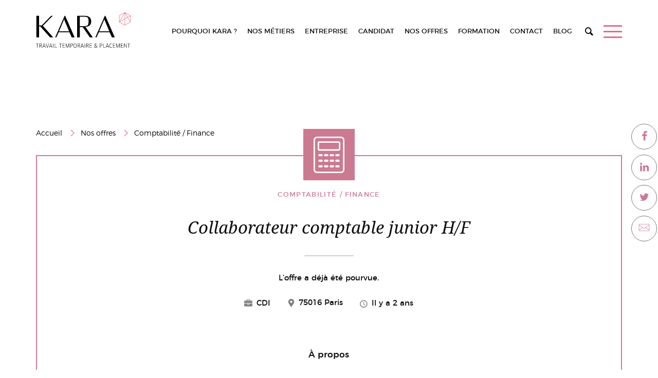

--- FILE ---
content_type: text/html; charset=UTF-8
request_url: https://www.kara.fr/emploi/collaborateur-comptable-junior-h-f/
body_size: 19946
content:
<!DOCTYPE html><html lang="fr-FR"><head><script data-no-optimize="1">var litespeed_docref=sessionStorage.getItem("litespeed_docref");litespeed_docref&&(Object.defineProperty(document,"referrer",{get:function(){return litespeed_docref}}),sessionStorage.removeItem("litespeed_docref"));</script> <meta charset="UTF-8"><meta name="viewport" content="width=device-width"><title>Collaborateur comptable junior H/F | Agence de recrutement KARA</title><link rel="profile" href="http://gmpg.org/xfn/11"><link rel="pingback" href="https://www.kara.fr/xmlrpc.php"><meta name='robots' content='noindex, follow' /><style>img:is([sizes="auto" i], [sizes^="auto," i]) { contain-intrinsic-size: 3000px 1500px }</style><meta name="description" content="Découvrez l&#039;offre d&#039;emploi &quot;Collaborateur comptable junior H/F&quot; proposée par Kara, agence de recrutement en interim à Paris. N&#039;hésitez pas à nous contacter pour plus de renseignements !" /><meta property="og:locale" content="fr_FR" /><meta property="og:type" content="article" /><meta property="og:title" content="Collaborateur comptable junior H/F | Agence de recrutement KARA" /><meta property="og:description" content="Découvrez l&#039;offre d&#039;emploi &quot;Collaborateur comptable junior H/F&quot; proposée par Kara, agence de recrutement en interim à Paris. N&#039;hésitez pas à nous contacter pour plus de renseignements !" /><meta property="og:url" content="https://www.kara.fr/?post_type=job_listing&amp;p=45308" /><meta property="og:site_name" content="Agence de recrutement KARA" /><meta property="article:modified_time" content="2025-03-25T12:00:11+00:00" /><meta property="og:image" content="https://www.kara.fr/wp-content/uploads/2019/02/iStock-926155540-1024x683.jpg" /><meta property="og:image:width" content="1024" /><meta property="og:image:height" content="683" /><meta property="og:image:type" content="image/jpeg" /><meta name="twitter:card" content="summary_large_image" /> <script type="application/ld+json" class="yoast-schema-graph">{"@context":"https://schema.org","@graph":[{"@type":"WebPage","@id":"https://www.kara.fr/?post_type=job_listing&p=45308","url":"https://www.kara.fr/?post_type=job_listing&p=45308","name":"Collaborateur comptable junior H/F | Agence de recrutement KARA","isPartOf":{"@id":"https://www.kara.fr/#website"},"datePublished":"2023-10-09T14:15:30+00:00","dateModified":"2025-03-25T12:00:11+00:00","description":"Découvrez l'offre d'emploi \"Collaborateur comptable junior H/F\" proposée par Kara, agence de recrutement en interim à Paris. N'hésitez pas à nous contacter pour plus de renseignements !","breadcrumb":{"@id":"https://www.kara.fr/?post_type=job_listing&p=45308#breadcrumb"},"inLanguage":"fr-FR","potentialAction":[{"@type":"ReadAction","target":["https://www.kara.fr/?post_type=job_listing&p=45308"]}]},{"@type":"BreadcrumbList","@id":"https://www.kara.fr/?post_type=job_listing&p=45308#breadcrumb","itemListElement":[{"@type":"ListItem","position":1,"name":"Accueil","item":"https://www.kara.fr/"},{"@type":"ListItem","position":2,"name":"Postes","item":"https://www.kara.fr/job-listings/"},{"@type":"ListItem","position":3,"name":"Comptabilité / Finance","item":"https://www.kara.fr/nos-metiers/comptabilite/"},{"@type":"ListItem","position":4,"name":"Collaborateur comptable junior H/F"}]},{"@type":"WebSite","@id":"https://www.kara.fr/#website","url":"https://www.kara.fr/","name":"Agence de recrutement KARA","description":"","potentialAction":[{"@type":"SearchAction","target":{"@type":"EntryPoint","urlTemplate":"https://www.kara.fr/?s={search_term_string}"},"query-input":{"@type":"PropertyValueSpecification","valueRequired":true,"valueName":"search_term_string"}}],"inLanguage":"fr-FR"}]}</script> <link data-optimized="2" rel="stylesheet" href="https://www.kara.fr/wp-content/litespeed/css/6ea9c0a8c7815afb1a4f3423a8c57a14.css?ver=395fb" /><style id='classic-theme-styles-inline-css' type='text/css'>/*! This file is auto-generated */
.wp-block-button__link{color:#fff;background-color:#32373c;border-radius:9999px;box-shadow:none;text-decoration:none;padding:calc(.667em + 2px) calc(1.333em + 2px);font-size:1.125em}.wp-block-file__button{background:#32373c;color:#fff;text-decoration:none}</style><style id='global-styles-inline-css' type='text/css'>:root{--wp--preset--aspect-ratio--square: 1;--wp--preset--aspect-ratio--4-3: 4/3;--wp--preset--aspect-ratio--3-4: 3/4;--wp--preset--aspect-ratio--3-2: 3/2;--wp--preset--aspect-ratio--2-3: 2/3;--wp--preset--aspect-ratio--16-9: 16/9;--wp--preset--aspect-ratio--9-16: 9/16;--wp--preset--color--black: #000000;--wp--preset--color--cyan-bluish-gray: #abb8c3;--wp--preset--color--white: #ffffff;--wp--preset--color--pale-pink: #f78da7;--wp--preset--color--vivid-red: #cf2e2e;--wp--preset--color--luminous-vivid-orange: #ff6900;--wp--preset--color--luminous-vivid-amber: #fcb900;--wp--preset--color--light-green-cyan: #7bdcb5;--wp--preset--color--vivid-green-cyan: #00d084;--wp--preset--color--pale-cyan-blue: #8ed1fc;--wp--preset--color--vivid-cyan-blue: #0693e3;--wp--preset--color--vivid-purple: #9b51e0;--wp--preset--gradient--vivid-cyan-blue-to-vivid-purple: linear-gradient(135deg,rgba(6,147,227,1) 0%,rgb(155,81,224) 100%);--wp--preset--gradient--light-green-cyan-to-vivid-green-cyan: linear-gradient(135deg,rgb(122,220,180) 0%,rgb(0,208,130) 100%);--wp--preset--gradient--luminous-vivid-amber-to-luminous-vivid-orange: linear-gradient(135deg,rgba(252,185,0,1) 0%,rgba(255,105,0,1) 100%);--wp--preset--gradient--luminous-vivid-orange-to-vivid-red: linear-gradient(135deg,rgba(255,105,0,1) 0%,rgb(207,46,46) 100%);--wp--preset--gradient--very-light-gray-to-cyan-bluish-gray: linear-gradient(135deg,rgb(238,238,238) 0%,rgb(169,184,195) 100%);--wp--preset--gradient--cool-to-warm-spectrum: linear-gradient(135deg,rgb(74,234,220) 0%,rgb(151,120,209) 20%,rgb(207,42,186) 40%,rgb(238,44,130) 60%,rgb(251,105,98) 80%,rgb(254,248,76) 100%);--wp--preset--gradient--blush-light-purple: linear-gradient(135deg,rgb(255,206,236) 0%,rgb(152,150,240) 100%);--wp--preset--gradient--blush-bordeaux: linear-gradient(135deg,rgb(254,205,165) 0%,rgb(254,45,45) 50%,rgb(107,0,62) 100%);--wp--preset--gradient--luminous-dusk: linear-gradient(135deg,rgb(255,203,112) 0%,rgb(199,81,192) 50%,rgb(65,88,208) 100%);--wp--preset--gradient--pale-ocean: linear-gradient(135deg,rgb(255,245,203) 0%,rgb(182,227,212) 50%,rgb(51,167,181) 100%);--wp--preset--gradient--electric-grass: linear-gradient(135deg,rgb(202,248,128) 0%,rgb(113,206,126) 100%);--wp--preset--gradient--midnight: linear-gradient(135deg,rgb(2,3,129) 0%,rgb(40,116,252) 100%);--wp--preset--font-size--small: 13px;--wp--preset--font-size--medium: 20px;--wp--preset--font-size--large: 36px;--wp--preset--font-size--x-large: 42px;--wp--preset--spacing--20: 0.44rem;--wp--preset--spacing--30: 0.67rem;--wp--preset--spacing--40: 1rem;--wp--preset--spacing--50: 1.5rem;--wp--preset--spacing--60: 2.25rem;--wp--preset--spacing--70: 3.38rem;--wp--preset--spacing--80: 5.06rem;--wp--preset--shadow--natural: 6px 6px 9px rgba(0, 0, 0, 0.2);--wp--preset--shadow--deep: 12px 12px 50px rgba(0, 0, 0, 0.4);--wp--preset--shadow--sharp: 6px 6px 0px rgba(0, 0, 0, 0.2);--wp--preset--shadow--outlined: 6px 6px 0px -3px rgba(255, 255, 255, 1), 6px 6px rgba(0, 0, 0, 1);--wp--preset--shadow--crisp: 6px 6px 0px rgba(0, 0, 0, 1);}:where(.is-layout-flex){gap: 0.5em;}:where(.is-layout-grid){gap: 0.5em;}body .is-layout-flex{display: flex;}.is-layout-flex{flex-wrap: wrap;align-items: center;}.is-layout-flex > :is(*, div){margin: 0;}body .is-layout-grid{display: grid;}.is-layout-grid > :is(*, div){margin: 0;}:where(.wp-block-columns.is-layout-flex){gap: 2em;}:where(.wp-block-columns.is-layout-grid){gap: 2em;}:where(.wp-block-post-template.is-layout-flex){gap: 1.25em;}:where(.wp-block-post-template.is-layout-grid){gap: 1.25em;}.has-black-color{color: var(--wp--preset--color--black) !important;}.has-cyan-bluish-gray-color{color: var(--wp--preset--color--cyan-bluish-gray) !important;}.has-white-color{color: var(--wp--preset--color--white) !important;}.has-pale-pink-color{color: var(--wp--preset--color--pale-pink) !important;}.has-vivid-red-color{color: var(--wp--preset--color--vivid-red) !important;}.has-luminous-vivid-orange-color{color: var(--wp--preset--color--luminous-vivid-orange) !important;}.has-luminous-vivid-amber-color{color: var(--wp--preset--color--luminous-vivid-amber) !important;}.has-light-green-cyan-color{color: var(--wp--preset--color--light-green-cyan) !important;}.has-vivid-green-cyan-color{color: var(--wp--preset--color--vivid-green-cyan) !important;}.has-pale-cyan-blue-color{color: var(--wp--preset--color--pale-cyan-blue) !important;}.has-vivid-cyan-blue-color{color: var(--wp--preset--color--vivid-cyan-blue) !important;}.has-vivid-purple-color{color: var(--wp--preset--color--vivid-purple) !important;}.has-black-background-color{background-color: var(--wp--preset--color--black) !important;}.has-cyan-bluish-gray-background-color{background-color: var(--wp--preset--color--cyan-bluish-gray) !important;}.has-white-background-color{background-color: var(--wp--preset--color--white) !important;}.has-pale-pink-background-color{background-color: var(--wp--preset--color--pale-pink) !important;}.has-vivid-red-background-color{background-color: var(--wp--preset--color--vivid-red) !important;}.has-luminous-vivid-orange-background-color{background-color: var(--wp--preset--color--luminous-vivid-orange) !important;}.has-luminous-vivid-amber-background-color{background-color: var(--wp--preset--color--luminous-vivid-amber) !important;}.has-light-green-cyan-background-color{background-color: var(--wp--preset--color--light-green-cyan) !important;}.has-vivid-green-cyan-background-color{background-color: var(--wp--preset--color--vivid-green-cyan) !important;}.has-pale-cyan-blue-background-color{background-color: var(--wp--preset--color--pale-cyan-blue) !important;}.has-vivid-cyan-blue-background-color{background-color: var(--wp--preset--color--vivid-cyan-blue) !important;}.has-vivid-purple-background-color{background-color: var(--wp--preset--color--vivid-purple) !important;}.has-black-border-color{border-color: var(--wp--preset--color--black) !important;}.has-cyan-bluish-gray-border-color{border-color: var(--wp--preset--color--cyan-bluish-gray) !important;}.has-white-border-color{border-color: var(--wp--preset--color--white) !important;}.has-pale-pink-border-color{border-color: var(--wp--preset--color--pale-pink) !important;}.has-vivid-red-border-color{border-color: var(--wp--preset--color--vivid-red) !important;}.has-luminous-vivid-orange-border-color{border-color: var(--wp--preset--color--luminous-vivid-orange) !important;}.has-luminous-vivid-amber-border-color{border-color: var(--wp--preset--color--luminous-vivid-amber) !important;}.has-light-green-cyan-border-color{border-color: var(--wp--preset--color--light-green-cyan) !important;}.has-vivid-green-cyan-border-color{border-color: var(--wp--preset--color--vivid-green-cyan) !important;}.has-pale-cyan-blue-border-color{border-color: var(--wp--preset--color--pale-cyan-blue) !important;}.has-vivid-cyan-blue-border-color{border-color: var(--wp--preset--color--vivid-cyan-blue) !important;}.has-vivid-purple-border-color{border-color: var(--wp--preset--color--vivid-purple) !important;}.has-vivid-cyan-blue-to-vivid-purple-gradient-background{background: var(--wp--preset--gradient--vivid-cyan-blue-to-vivid-purple) !important;}.has-light-green-cyan-to-vivid-green-cyan-gradient-background{background: var(--wp--preset--gradient--light-green-cyan-to-vivid-green-cyan) !important;}.has-luminous-vivid-amber-to-luminous-vivid-orange-gradient-background{background: var(--wp--preset--gradient--luminous-vivid-amber-to-luminous-vivid-orange) !important;}.has-luminous-vivid-orange-to-vivid-red-gradient-background{background: var(--wp--preset--gradient--luminous-vivid-orange-to-vivid-red) !important;}.has-very-light-gray-to-cyan-bluish-gray-gradient-background{background: var(--wp--preset--gradient--very-light-gray-to-cyan-bluish-gray) !important;}.has-cool-to-warm-spectrum-gradient-background{background: var(--wp--preset--gradient--cool-to-warm-spectrum) !important;}.has-blush-light-purple-gradient-background{background: var(--wp--preset--gradient--blush-light-purple) !important;}.has-blush-bordeaux-gradient-background{background: var(--wp--preset--gradient--blush-bordeaux) !important;}.has-luminous-dusk-gradient-background{background: var(--wp--preset--gradient--luminous-dusk) !important;}.has-pale-ocean-gradient-background{background: var(--wp--preset--gradient--pale-ocean) !important;}.has-electric-grass-gradient-background{background: var(--wp--preset--gradient--electric-grass) !important;}.has-midnight-gradient-background{background: var(--wp--preset--gradient--midnight) !important;}.has-small-font-size{font-size: var(--wp--preset--font-size--small) !important;}.has-medium-font-size{font-size: var(--wp--preset--font-size--medium) !important;}.has-large-font-size{font-size: var(--wp--preset--font-size--large) !important;}.has-x-large-font-size{font-size: var(--wp--preset--font-size--x-large) !important;}
:where(.wp-block-post-template.is-layout-flex){gap: 1.25em;}:where(.wp-block-post-template.is-layout-grid){gap: 1.25em;}
:where(.wp-block-columns.is-layout-flex){gap: 2em;}:where(.wp-block-columns.is-layout-grid){gap: 2em;}
:root :where(.wp-block-pullquote){font-size: 1.5em;line-height: 1.6;}</style> <script id="cookie-law-info-js-extra" type="litespeed/javascript">var Cli_Data={"nn_cookie_ids":[],"cookielist":[],"non_necessary_cookies":[],"ccpaEnabled":"1","ccpaRegionBased":"","ccpaBarEnabled":"1","strictlyEnabled":["necessary","obligatoire"],"ccpaType":"ccpa_gdpr","js_blocking":"1","custom_integration":"","triggerDomRefresh":"","secure_cookies":""};var cli_cookiebar_settings={"animate_speed_hide":"500","animate_speed_show":"500","background":"#e56e80","border":"#b1a6a6c2","border_on":"","button_1_button_colour":"#ffffff","button_1_button_hover":"#cccccc","button_1_link_colour":"#020202","button_1_as_button":"1","button_1_new_win":"","button_2_button_colour":"#333","button_2_button_hover":"#292929","button_2_link_colour":"#444","button_2_as_button":"","button_2_hidebar":"","button_3_button_colour":"#dedfe0","button_3_button_hover":"#b2b2b3","button_3_link_colour":"#333333","button_3_as_button":"","button_3_new_win":"","button_4_button_colour":"#dedfe0","button_4_button_hover":"#b2b2b3","button_4_link_colour":"#333333","button_4_as_button":"","button_7_button_colour":"#e56e80","button_7_button_hover":"#b75866","button_7_link_colour":"#fff","button_7_as_button":"1","button_7_new_win":"","font_family":"inherit","header_fix":"","notify_animate_hide":"1","notify_animate_show":"","notify_div_id":"#cookie-law-info-bar","notify_position_horizontal":"right","notify_position_vertical":"bottom","scroll_close":"","scroll_close_reload":"","accept_close_reload":"","reject_close_reload":"","showagain_tab":"","showagain_background":"#fff","showagain_border":"#000","showagain_div_id":"#cookie-law-info-again","showagain_x_position":"100px","text":"#ffffff","show_once_yn":"","show_once":"10000","logging_on":"","as_popup":"","popup_overlay":"1","bar_heading_text":"","cookie_bar_as":"banner","popup_showagain_position":"bottom-right","widget_position":"left"};var log_object={"ajax_url":"https:\/\/www.kara.fr\/wp-admin\/admin-ajax.php"}</script> <script id="cookie-law-info-ccpa-js-extra" type="litespeed/javascript">var ccpa_data={"opt_out_prompt":"Souhaitez-vous vraiment refuser\u00a0?","opt_out_confirm":"Confirmer","opt_out_cancel":"Annuler"}</script> <script id="bodhi_svg_inline-js-extra" type="litespeed/javascript">var svgSettings={"skipNested":""}</script> <script id="bodhi_svg_inline-js-after" type="litespeed/javascript">cssTarget={"Bodhi":"img.style-svg","ForceInlineSVG":"style-svg"};ForceInlineSVGActive="false";frontSanitizationEnabled="on"</script> <link rel="https://api.w.org/" href="https://www.kara.fr/wp-json/" /><link rel="alternate" title="JSON" type="application/json" href="https://www.kara.fr/wp-json/wp/v2/job-listings/45308" /><link rel="EditURI" type="application/rsd+xml" title="RSD" href="https://www.kara.fr/xmlrpc.php?rsd" /><meta name="generator" content="WordPress 6.8.3" /><link rel='shortlink' href='https://www.kara.fr/?p=45308' /><link rel="alternate" title="oEmbed (JSON)" type="application/json+oembed" href="https://www.kara.fr/wp-json/oembed/1.0/embed?url=https%3A%2F%2Fwww.kara.fr%2Femploi%2Fcollaborateur-comptable-junior-h-f%2F" /><link rel="alternate" title="oEmbed (XML)" type="text/xml+oembed" href="https://www.kara.fr/wp-json/oembed/1.0/embed?url=https%3A%2F%2Fwww.kara.fr%2Femploi%2Fcollaborateur-comptable-junior-h-f%2F&#038;format=xml" /> <script type="text/plain" data-cli-class="cli-blocker-script"  data-cli-script-type="analytics" data-cli-block="true"  data-cli-element-position="head">(function(i,s,o,g,r,a,m){i['GoogleAnalyticsObject']=r;i[r]=i[r]||function(){
            (i[r].q=i[r].q||[]).push(arguments)},i[r].l=1*new Date();a=s.createElement(o),
            m=s.getElementsByTagName(o)[0];a.async=1;a.src=g;m.parentNode.insertBefore(a,m)
        })(window,document,'script','https://www.google-analytics.com/analytics.js','ga');
          ga('create', 'UA-35216157-1', 'auto');
          ga('send', 'pageview');</script> <style>.logo-letter{fill:#000;}.diamond{fill:#e56e80;}</style><style>.search-1, .search-2 {
        fill: none;
        stroke: #e56e80;
        stroke-miterlimit: 10;
      }

      .search-2 {
        stroke-linecap: round;
      }
                .job-listing-category-31:hover { color: #5fc1b5; }
                    .job-listing-category-36:hover { color: #cc7992; }
                    .job-listing-category-35:hover { color: #92428a; }
                    .job-listing-category-50:hover { color: #f3980e; }</style>
 <script type="litespeed/javascript" data-src="https://www.googletagmanager.com/gtag/js?id=G-3JQTWRJZ3M"></script> <script type="litespeed/javascript">window.dataLayer=window.dataLayer||[];function gtag(){dataLayer.push(arguments)}
gtag('js',new Date());gtag('config','G-3JQTWRJZ3M')</script> </head><body class="wp-singular job_listing-template-default single single-job_listing postid-45308 wp-theme-symediane symediane"><header class="masthead"><div class="header-main container">
<a href="https://www.kara.fr/nos-offres/" class="js-search visible-xs" aria-label="Rechercher" >
<svg viewBox="0 0 13.56 9.81">
<circle class="search-1" cx="9.21" cy="4.35" r="3.85"/>
<line class="search-2" x1="4.66" y1="7.08" x2="0.5" y2="9.31"/>
</svg>
</a><a href="https://www.kara.fr/" title="Retour à l'accueil" class="logo" aria-label="Kara" >
<svg xmlns="http://www.w3.org/2000/svg" viewBox="0 0 260.66 98.4">
<g>
<g>
<path class="logo-letter" d="M4.21,87.49V98.2H3.27V87.49H0l0-.93H7.47l0,.93Z"/>
<path class="logo-letter" d="M13.68,92.72l2.95,5.48H15.5l-2.72-5.31H10.46V98.2H9.52V86.56h3.29c2.14,0,3.14,1,3.14,3.12C16,91.6,15.14,92.55,13.68,92.72Zm-.87-5.29H10.46V92.1h2.3c1.52,0,2.24-.64,2.24-2.39S14.31,87.42,12.82,87.42Z"/>
<path class="logo-letter" d="M24.58,95.09H19.66l-1,3.11h-1l3.9-11.64h1.15l3.9,11.64H25.56Zm-2.81-6.6-1.83,5.73H24.3L22.51,88.5l-.34-1.21h0Z"/>
<path class="logo-letter" d="M35.71,86.56,32,98.2H30.84L27.08,86.56h1L31.4,97.27h0l.34-1.2,2.95-9.52Z"/>
<path class="logo-letter" d="M43.12,95.09H38.2l-1,3.11h-1l3.9-11.64h1.15l3.9,11.64H44.1Zm-2.81-6.6-1.83,5.73h4.36L41.06,88.5l-.34-1.21h0Z"/>
<path class="logo-letter" d="M47.48,86.56h1V98.2h-1Z"/>
<path class="logo-letter" d="M58,97.27l0,.93H52V86.56h.93V97.27Z"/>
<path class="logo-letter" d="M67.83,87.49V98.2H66.9V87.49H63.63l0-.93h7.43l0,.93Z"/>
<path class="logo-letter" d="M79.55,97.3l0,.9H73.15V86.56h6.12l0,.9H74.08v4.22H78.6v.84H74.08V97.3Z"/>
<path class="logo-letter" d="M83.14,86.56l3.26,9.07.4,1.18h0l.39-1.18,3.26-9.07h1.1V98.2h-.85V89.49l0-1.25,0,0-.4,1.2L87.16,98.2h-.71l-3.17-8.74-.4-1.2,0,0,0,1.26V98.2H82V86.56Z"/>
<path class="logo-letter" d="M98.19,93.42H95.86V98.2h-.93V86.56h3.26c2.41,0,3.46.93,3.46,3.41S100.64,93.42,98.19,93.42Zm0-6H95.86v5.15h2.33c1.68,0,2.51-.59,2.51-2.62C100.71,88.08,99.91,87.42,98.19,87.42Z"/>
<path class="logo-letter" d="M107.76,98.4c-3,0-4.16-1.6-4.16-6s1.15-6,4.16-6,4.14,1.58,4.14,6S110.79,98.4,107.76,98.4Zm0-11.11c-2.27,0-3.18,1-3.18,5.09s.92,5.11,3.18,5.11,3.17-1.05,3.17-5.11S110,87.29,107.76,87.29Z"/>
<path class="logo-letter" d="M118.82,92.72l2.95,5.48h-1.13l-2.72-5.31H115.6V98.2h-.93V86.56H118c2.14,0,3.14,1,3.14,3.12C121.09,91.6,120.28,92.55,118.82,92.72ZM118,87.42H115.6V92.1h2.3c1.52,0,2.24-.64,2.24-2.39S119.45,87.42,118,87.42Z"/>
<path class="logo-letter" d="M129.72,95.09H124.8l-1,3.11h-1l3.9-11.64h1.15l3.9,11.64h-1.06Zm-2.81-6.6-1.83,5.73h4.36l-1.79-5.73-.34-1.21h0Z"/>
<path class="logo-letter" d="M134.07,86.56h1V98.2h-1Z"/>
<path class="logo-letter" d="M142.71,92.72l3,5.48h-1.13l-2.72-5.31h-2.33V98.2h-.93V86.56h3.29c2.14,0,3.14,1,3.14,3.12C145,91.6,144.17,92.55,142.71,92.72Zm-.87-5.29h-2.36V92.1h2.3c1.52,0,2.24-.64,2.24-2.39S143.33,87.42,141.84,87.42Z"/>
<path class="logo-letter" d="M154.27,97.3l0,.9h-6.36V86.56H154l0,.9h-5.22v4.22h4.52v.84h-4.52V97.3Z"/>
<path class="logo-letter" d="M169.15,98.34a17.42,17.42,0,0,1-2.27-1.83,4.2,4.2,0,0,1-3.32,1.86,2.61,2.61,0,0,1-2.79-2.93,5.05,5.05,0,0,1,2.11-3.77,6,6,0,0,1-1-2.83,2.23,2.23,0,0,1,2.42-2.47c1.43,0,2.2.76,2.2,1.91,0,1.35-1.12,2.31-2.58,3.55a21.43,21.43,0,0,0,2.83,3.39,8.13,8.13,0,0,0,1-2.75h.75a9.19,9.19,0,0,1-1.17,3.32,19.07,19.07,0,0,0,2.11,1.74Zm-2.85-2.39a24.9,24.9,0,0,1-3-3.57,4.13,4.13,0,0,0-1.66,3,1.94,1.94,0,0,0,2,2.11A3.44,3.44,0,0,0,166.29,95.95Zm-2.8-4.81c1.2-1,2.16-1.77,2.17-2.79,0-.79-.51-1.23-1.4-1.23a1.56,1.56,0,0,0-1.58,1.72A5,5,0,0,0,163.5,91.14Z"/>
<path class="logo-letter" d="M179.43,93.42H177.1V98.2h-.93V86.56h3.26c2.41,0,3.46.93,3.46,3.41S181.88,93.42,179.43,93.42Zm0-6H177.1v5.15h2.33c1.68,0,2.51-.59,2.51-2.62C181.95,88.08,181.15,87.42,179.43,87.42Z"/>
<path class="logo-letter" d="M191.47,97.27l0,.93h-6V86.56h.93V97.27Z"/>
<path class="logo-letter" d="M199.35,95.09h-4.92l-1,3.11h-1l3.9-11.64h1.15l3.9,11.64h-1.05Zm-2.81-6.6-1.83,5.73h4.36l-1.79-5.73-.34-1.21h0Z"/>
<path class="logo-letter" d="M209.39,87.78a5.17,5.17,0,0,0-2.22-.5c-2.34,0-3.48,1.15-3.48,5,0,4.08,1.15,5.25,3.51,5.25a4.58,4.58,0,0,0,2.24-.54l.14.82a5.42,5.42,0,0,1-2.48.64c-3,0-4.38-1.8-4.38-6.16,0-4.18,1.4-5.87,4.41-5.87a5.94,5.94,0,0,1,2.41.53Z"/>
<path class="logo-letter" d="M218.4,97.3l0,.9H212V86.56h6.12l0,.9h-5.22v4.22h4.52v.84h-4.52V97.3Z"/>
<path class="logo-letter" d="M222,86.56l3.26,9.07.4,1.18h0l.39-1.18,3.26-9.07h1.1V98.2h-.85V89.49l0-1.25,0,0-.4,1.2L226,98.2h-.71l-3.17-8.74-.4-1.2,0,0V98.2h-.82V86.56Z"/>
<path class="logo-letter" d="M240.18,97.3l0,.9h-6.36V86.56h6.12l0,.9h-5.22v4.22h4.52v.84h-4.52V97.3Z"/>
<path class="logo-letter" d="M249.47,98.2l-5.32-9-.62-1.1h0l0,1.26V98.2h-.84V86.56h.95l5.74,9.9,0,0,0-1.24V86.56h.84V98.2Z"/>
<path class="logo-letter" d="M256.43,87.49V98.2h-.93V87.49h-3.28l0-.93h7.44l0,.93Z"/>
<path d="M38.92,69.59,11.51,38.92H8.45V69.59H1V9.67H8.45V36.19h7.4L41.94,9.67h4.15L19,37.41,47.61,69.59Z"/>
<path class="logo-letter" d="M136.38,40.44l20.34,29.16h-8.29L128.8,40.84h-8V69.59h-7.48V9.67h20.33c12.84,0,18.5,5.49,18.5,15.75C152.15,34.72,146.6,39.73,136.38,40.44ZM133.65,12.2H120.8V38.42h12.34c10.93,0,11.65-4.44,11.65-13.31C144.78,16.75,144.17,12.2,133.65,12.2Z"/>
<path class="logo-letter" d="M202.88,55.31H173.24l-6.38,14.29h-3.31l26.1-59.92h1.55l26,59.92h-7.94Zm-28.73-2.53h27.92L187.41,17.51l2.81-2.71Z"/>
<path d="M92.15,55.31H62.51L56.14,69.59H52.83L78.93,9.67h1.56l26,59.92h-8ZM63.43,52.78H91.35L76.91,18.49,79.5,14.8Z"/>
<path class="diamond" d="M245.12,36.21h-.55l-15.26-8.81-.28-.47V9.29l.28-.47L244.57,0h.55l15.27,8.82.27.47V26.92l-.27.47-15.27,8.81Zm-15-9.6,14.71,8.5,14.73-8.5v-17L244.84,1.1l-14.71,8.5v17Z"/>
<polygon class="diamond" points="245.47 35.73 244.37 35.73 244.37 0.47 245.4 0.2 260.66 26.65 259.71 27.19 245.47 2.51 245.47 35.73 245.47 35.73"/>
<polygon class="diamond" points="229.86 27.39 229.11 26.65 244.45 0.2 245.4 0.75 231.08 25.43 259.92 8.82 260.46 9.77 229.86 27.39 229.86 27.39"/>
</g>
</g>
</svg>
</a><nav class="primary-navigation"><ul id="menu-menu-principal" class="primary-menu"><li id="menu-item-217" class="menu-item menu-item-type-post_type menu-item-object-page"><a href="https://www.kara.fr/pourquoi-kara/">Pourquoi Kara ?</a></li><li id="menu-item-303" class="menu-item menu-item-type-post_type menu-item-object-page menu-item-has-children"><a href="https://www.kara.fr/nos-metiers/">Nos métiers</a><ul class="sub-menu"><li id="menu-item-32021" class="menu-item menu-item-type-taxonomy menu-item-object-job_listing_category"><a href="https://www.kara.fr/nos-metiers/secteur-administratif/"class="job-listing-category-31 js-job-listing-category" data-image="https://www.kara.fr/wp-content/uploads/2019/02/iStock-873913340-354x255.jpg">Administratif / Fonctions Supports</a></li><li id="menu-item-32023" class="menu-item menu-item-type-taxonomy menu-item-object-job_listing_category current-job_listing-ancestor current-menu-parent current-job_listing-parent"><a href="https://www.kara.fr/nos-metiers/comptabilite/"class="job-listing-category-36 js-job-listing-category" data-image="https://www.kara.fr/wp-content/uploads/2019/02/iStock-926155540-354x255.jpg">Comptabilité / Finance</a></li><li id="menu-item-32022" class="menu-item menu-item-type-taxonomy menu-item-object-job_listing_category"><a href="https://www.kara.fr/nos-metiers/secteur-communication/"class="job-listing-category-35 js-job-listing-category" data-image="https://www.kara.fr/wp-content/uploads/2019/02/iStock-994775164-354x255.jpg">Digital / Communication / PAO</a></li><li id="menu-item-32024" class="menu-item menu-item-type-taxonomy menu-item-object-job_listing_category"><a href="https://www.kara.fr/nos-metiers/retail-et-luxe/"class="job-listing-category-50 js-job-listing-category" data-image="https://www.kara.fr/wp-content/uploads/2019/02/iStock-994780800-354x255.jpg">Retail / Luxe</a></li><li class="menu-item-image"><img data-lazyloaded="1" src="[data-uri]" width="708" height="510" data-src="https://www.kara.fr/wp-content/themes/symediane/images/sub-menu-image.jpg" class="js-menu-image" alt="Ordinateur portable et stylo"></li></ul></li><li id="menu-item-149" class="menu-item menu-item-type-post_type menu-item-object-page"><a href="https://www.kara.fr/entreprise/">Entreprise</a></li><li id="menu-item-170" class="menu-item menu-item-type-post_type menu-item-object-page"><a href="https://www.kara.fr/candidats/">Candidat</a></li><li id="menu-item-2728" class="menu-item menu-item-type-post_type menu-item-object-page"><a href="https://www.kara.fr/nos-offres/">Nos offres</a></li><li id="menu-item-33973" class="menu-item menu-item-type-custom menu-item-object-custom"><a href="http://www.kara-formation.fr/">Formation</a></li><li id="menu-item-2856" class="menu-item menu-item-type-post_type menu-item-object-page"><a href="https://www.kara.fr/contact/">Contact</a></li><li id="menu-item-6548" class="menu-item menu-item-type-post_type menu-item-object-page current_page_parent"><a href="https://www.kara.fr/actualites/">Blog</a></li></ul><div class="search-bloc"><form role="search" method="get" class="search-form" action="https://www.kara.fr/">
<label>
<span class="screen-reader-text">Rechercher :</span>
<input type="search" class="search-field" placeholder="Rechercher…" value="" name="s" />
</label>
<button type="submit" class="search-submit" title="Rechercher"></button></form></div><span class="js-toggle-menu" title="Menu">
<i class="burger"></i>
</span></nav><nav class="aside-navigation">
<span class="pink-flat">
<span class="ka" ></span>
<span class="ra" ></span>
</span><div class="aside-menu-wrapper row"><div class="col-xs-7 col-xs-offset-3 col-sm-4 col-sm-offset-1"><ul id="menu-menu-lateral" class="aside-menu"><li id="menu-item-216" class="menu-item menu-item-type-post_type menu-item-object-page menu-item-216"><a href="https://www.kara.fr/pourquoi-kara/">Pourquoi Kara ?</a></li><li id="menu-item-327" class="menu-item menu-item-type-post_type menu-item-object-page menu-item-has-children menu-item-327"><a href="https://www.kara.fr/nos-metiers/">Nos métiers</a><ul class="sub-menu"><li id="menu-item-2660" class="menu-item menu-item-type-post_type menu-item-object-page menu-item-2660"><a href="https://www.kara.fr/nos-offres/">Nos offres</a></li></ul></li><li id="menu-item-328" class="menu-item menu-item-type-post_type menu-item-object-page menu-item-has-children menu-item-328"><a href="https://www.kara.fr/entreprise/">Espace entreprises</a><ul class="sub-menu"><li id="menu-item-329" class="menu-item menu-item-type-post_type menu-item-object-page menu-item-329"><a href="https://www.kara.fr/candidats/">Espace candidats</a></li><li id="menu-item-330" class="menu-item menu-item-type-post_type menu-item-object-page menu-item-330"><a href="https://www.kara.fr/contrat-kara/">Le contrat KARA</a></li></ul></li><li id="menu-item-33970" class="menu-item menu-item-type-custom menu-item-object-custom menu-item-33970"><a href="http://www.kara-formation.fr">Formation</a></li><li id="menu-item-338" class="menu-item menu-item-type-post_type menu-item-object-page current_page_parent menu-item-338"><a href="https://www.kara.fr/actualites/">Blog</a></li><li id="menu-item-2709" class="menu-item menu-item-type-post_type menu-item-object-page menu-item-2709"><a href="https://www.kara.fr/contact/">Contact</a></li></ul></div><div class="col-xs-8 col-xs-offset-2 col-sm-6 col-sm-offset-0 col-xl-6 text-right">
<picture>
<source media="(max-width: 768px)"
data-srcset="https://www.kara.fr/wp-content/themes/symediane/dist/images/map-mobile.jpg 1x,https://www.kara.fr/wp-content/themes/symediane/dist/images/map-mobile.jpg 2x" >
<source media="(min-width: 769px)"
data-srcset="https://www.kara.fr/wp-content/themes/symediane/dist/images/map.jpg" >
<img
src="https://www.kara.fr/wp-content/themes/symediane/dist/images/map.jpg"
srcset="[data-uri]"
data-src="https://www.kara.fr/wp-content/themes/symediane/dist/images/map.jpg"
class="map lazyload"
alt="Carte cabinet Kara"
>
</picture></div></div><div class="row address-wrapper"><div class="col-sm-5 col-sm-offset-7 col-xl-4 col-xl-offset-8"><div class="address">
<svg xmlns="http://www.w3.org/2000/svg" viewBox="0 0 260.66 98.4" class="-mb-20" >
<g>
<g>
<path d="M38.92,69.59,11.51,38.92H8.45V69.59H1V9.67H8.45V36.19h7.4L41.94,9.67h4.15L19,37.41,47.61,69.59Z"/>
<path class="logo-letter" d="M136.38,40.44l20.34,29.16h-8.29L128.8,40.84h-8V69.59h-7.48V9.67h20.33c12.84,0,18.5,5.49,18.5,15.75C152.15,34.72,146.6,39.73,136.38,40.44ZM133.65,12.2H120.8V38.42h12.34c10.93,0,11.65-4.44,11.65-13.31C144.78,16.75,144.17,12.2,133.65,12.2Z"/>
<path class="logo-letter" d="M202.88,55.31H173.24l-6.38,14.29h-3.31l26.1-59.92h1.55l26,59.92h-7.94Zm-28.73-2.53h27.92L187.41,17.51l2.81-2.71Z"/>
<path d="M92.15,55.31H62.51L56.14,69.59H52.83L78.93,9.67h1.56l26,59.92h-8ZM63.43,52.78H91.35L76.91,18.49,79.5,14.8Z"/>
<path class="diamond" d="M245.12,36.21h-.55l-15.26-8.81-.28-.47V9.29l.28-.47L244.57,0h.55l15.27,8.82.27.47V26.92l-.27.47-15.27,8.81Zm-15-9.6,14.71,8.5,14.73-8.5v-17L244.84,1.1l-14.71,8.5v17Z"/>
<polygon class="diamond" points="245.47 35.73 244.37 35.73 244.37 0.47 245.4 0.2 260.66 26.65 259.71 27.19 245.47 2.51 245.47 35.73 245.47 35.73"/>
<polygon class="diamond" points="229.86 27.39 229.11 26.65 244.45 0.2 245.4 0.75 231.08 25.43 259.92 8.82 260.46 9.77 229.86 27.39 229.86 27.39"/>
</g>
</g>
</svg>
36 Boulevard Haussmann -
75009 PARIS<br>
01 44 86 05 50 - <a href="mailto:contact@kara.fr">contact@kara.fr</a></div></div></div></nav></div></header><main class="main"><section class="job-detail-bloc"><div class="container"><nav class="breadcrumb"><ol class="breadcrumb__list"><li class="breadcrumb__item">
<a href="https://www.kara.fr" class="breadcrumb__link" itemprop="item">
Accueil            </a></li><li class="breadcrumb__item">
<a href="https://www.kara.fr/nos-offres/" class="breadcrumb__link" itemprop="item">
Nos offres            </a></li><li class="breadcrumb__item">
<a href="https://www.kara.fr/nos-metiers/comptabilite/" class="breadcrumb__link" itemprop="item">
Comptabilité / Finance              </a></li></ol></nav><div class="job-detail" style="border-color: #cc7992;"><div class="expertise-detail">
<i class="picto"
style="background-color: #cc7992; background-image: url('https://www.kara.fr/wp-content/uploads/2019/01/picto-comptabilite.svg')"></i><p class="expertise-title" style="color: #cc7992">Comptabilité / Finance</p></div><div class="row"><div class="col-md-10 col-md-offset-1 col-lg-8 col-lg-offset-2"><h1>Collaborateur comptable junior H/F</h1><p class="text-center mb-30">
L’offre a déjà été pourvue.</p><p class="job-attributes">
<span class="job-type">
CDI                                                </span>
<span class="job-location">75016 Paris</span>
<time datetime="2023-10-09">Il y a 2 ans</time></p><div class="about-bloc wysiwyg-content"><h2 class="no-underline">À propos</h2><p>Kara Travail Temporaire et  Placement recherche pour l&#39;un de ses clients, un cabinet d&#39;expertise comptable basé à Paris 16, un Collaborateur Comptable junior H/F en CDI.</p></div><div class="missions-bloc wysiwyg-content"><h2 class="no-underline">Missions</h2><p style="text-align:left"><u>Vos missions seront les suivantes:</u></p><ul><li><p style="text-align:left">La gestion d&#39;un portefeuille de clients (TPE, PME, Start Up, Commerçants, prestations services, Professions Libérales&#8230;)</p></li><li><p style="text-align:left">Saisie et pointage de toutes les factures (gros volume)</p></li><li><p style="text-align:left"> Rapprochement bancaire et lettrage des comptes.</p></li><li><p style="text-align:left"> La tenue des dossiers comptables</p></li><li><p style="text-align:left">Clôture des situations mensuelles et  trimestrielles</p></li><li><p style="text-align:left">Établissement des déclarations fiscales</p></li><li><p style="text-align:left">Révision comptable</p></li></ul><p style="text-align:left"><strong><em>Poste basé à Paris 16éme, à pourvoir en CDI, facilement accessible en métro.</em></strong><br /><strong><em>Rémunération annuelle brute comprise entre 33 et 35 k€</em></strong></p><p style="text-align:left"><strong><em>Base 39h / ticket restaurant / RTT</em></strong></p><p style="text-align:left"><strong><em>Très bonne ambiance au sein du cabinet.</em></strong></p></div><div class="profil-bloc wysiwyg-content"><h2 class="no-underline">Profil</h2><p>Diplômé(e) d&#39;un Bac&#43;2, vous avez une expérience réussie de 2 ans minimum en Cabinet comptable.<br />
Un excellent relationnel et de bonnes capacités d&#39;écoute sont demandés.<br />
Poste évoluant vers un profil de collaborateur comptable confirmé.<br />
Vous êtes doté(e) d&#39;une bonne élocution et vous avez une bonne présentation.</p></div><div class="remuneration-bloc wysiwyg-content"><h2 class="no-underline">Rémunération</h2><p>De 33000 à 35000 € (Euros) par an</p></div></div></div><div class="social-share-wrapper" style="color:#cc7992"><ul class="social-share-links"><li>
<button data-sharer="facebook" data-url="https://www.kara.fr/emploi/collaborateur-comptable-junior-h-f/">
<i class="icon-facebook"></i>
</button></li><li>
<button data-sharer="linkedin" data-width="580" data-height="600" data-url="https://www.kara.fr/emploi/collaborateur-comptable-junior-h-f/">
<i class="icon-linkedin"></i>
</button></li><li>
<button data-sharer="twitter" data-title="Collaborateur comptable junior H/F" data-url="https://www.kara.fr/emploi/collaborateur-comptable-junior-h-f/">
<i class="icon-twitter"></i>
</button></li><li>
<button data-sharer="email" data-title="Collaborateur comptable junior H/F" data-url="https://www.kara.fr/emploi/collaborateur-comptable-junior-h-f/">
<i class="icon-mail"></i>
</button></li></ul></div><style>.social-share-wrapper button {
            background-color: transparent;
          }

          .social-share-wrapper button:hover {
            color: #FFF;
            background-color:
              #cc7992            ;
          }</style></div></div></section><section class="related-posts-bloc"><div class="container"><h2 class="text-center">Vous n’avez pas trouvé votre bonheur ?</h2><p class="text-center mb-40">
Voici ce que nous avons chez KARA qui pourrait également vous intéresser :</p><div class="row jobs-wrapper">
<a href="https://www.kara.fr/emploi/tresorier-h-f-2/" class="job-miniature comptabilite-finance col-xs-6 col-md-3 wow fadeInUp"><div class="job-thumbnail"><figure class="lazyload-box ">
<picture><source
media="(max-width: 768px)"
srcset="[data-uri]"
data-srcset="https://www.kara.fr/wp-content/uploads/2019/02/iStock-926155540-354x255.jpg 1x, https://www.kara.fr/wp-content/uploads/2019/02/iStock-926155540-708x510.jpg 2x" ><source
media="(max-width: 992px)"
srcset="[data-uri]"
data-srcset="https://www.kara.fr/wp-content/uploads/2019/02/iStock-926155540-354x255.jpg 1x, https://www.kara.fr/wp-content/uploads/2019/02/iStock-926155540-708x510.jpg 2x" ><source
media="(max-width: 1170px)"
srcset="[data-uri]"
data-srcset="https://www.kara.fr/wp-content/uploads/2019/02/iStock-926155540-354x255.jpg 1x, https://www.kara.fr/wp-content/uploads/2019/02/iStock-926155540-708x510.jpg 2x" ><source
media="(max-width: 1560px)"
srcset="[data-uri]"
data-srcset="https://www.kara.fr/wp-content/uploads/2019/02/iStock-926155540-354x255.jpg 1x, https://www.kara.fr/wp-content/uploads/2019/02/iStock-926155540-708x510.jpg 2x" ><source
media="(min-width: 1561px)"
srcset="[data-uri]"
data-srcset="https://www.kara.fr/wp-content/uploads/2019/02/iStock-926155540-354x255.jpg 1x, https://www.kara.fr/wp-content/uploads/2019/02/iStock-926155540-708x510.jpg 2x" ><img
src="https://www.kara.fr/wp-content/uploads/2019/02/iStock-926155540-354x255.jpg"
srcset="[data-uri]"
data-src="https://www.kara.fr/wp-content/uploads/2019/02/iStock-926155540-354x255.jpg"
class="lazyload"
alt="Métiers Comptabilité / Finance"
width="354"
height="255"
></picture><div class="masks"><div class="mask mask-xs" style="padding-bottom: 72.033898305085%;" ></div><div class="mask mask-xs-2x" style="padding-bottom: 72.033898305085%;" ></div><div class="mask mask-sm" style="padding-bottom: 72.033898305085%;" ></div><div class="mask mask-sm-2x" style="padding-bottom: 72.033898305085%;" ></div><div class="mask mask-md" style="padding-bottom: 72.033898305085%;" ></div><div class="mask mask-md-2x" style="padding-bottom: 72.033898305085%;" ></div><div class="mask mask-lg" style="padding-bottom: 72.033898305085%;" ></div><div class="mask mask-lg-2x" style="padding-bottom: 72.033898305085%;" ></div><div class="mask mask-xl" style="padding-bottom: 72.033898305085%;" ></div><div class="mask mask-xl-2x" style="padding-bottom: 72.033898305085%;" ></div></div></figure>        <span>Vite, postulez !</span></div>
<i class="picto"></i><p class="job-category-title">Comptabilité / Finance</p><h3 class="job-title">Comptable H/F</h3><p class="job-attributes">CDI <span class="job-location">75010 Paris 10e Arrondissement, Île-de-France</span></p><style>.comptabilite-finance .job-thumbnail:after {
            background-color: #cc7992;
        }

        .comptabilite-finance .picto {
            background-color: #cc7992;
        }

        .comptabilite-finance .picto::before {
            content: url("https://www.kara.fr/wp-content/uploads/2019/01/picto-comptabilite.svg");
        }

        .comptabilite-finance .job-category-title {
            color: #cc7992;
        }</style></a>
<a href="https://www.kara.fr/emploi/controleur-de-gestion-h-f-5/" class="job-miniature comptabilite-finance col-xs-6 col-md-3 wow fadeInUp"><div class="job-thumbnail"><figure class="lazyload-box ">
<picture><source
media="(max-width: 768px)"
srcset="[data-uri]"
data-srcset="https://www.kara.fr/wp-content/uploads/2019/02/iStock-926155540-354x255.jpg 1x, https://www.kara.fr/wp-content/uploads/2019/02/iStock-926155540-708x510.jpg 2x" ><source
media="(max-width: 992px)"
srcset="[data-uri]"
data-srcset="https://www.kara.fr/wp-content/uploads/2019/02/iStock-926155540-354x255.jpg 1x, https://www.kara.fr/wp-content/uploads/2019/02/iStock-926155540-708x510.jpg 2x" ><source
media="(max-width: 1170px)"
srcset="[data-uri]"
data-srcset="https://www.kara.fr/wp-content/uploads/2019/02/iStock-926155540-354x255.jpg 1x, https://www.kara.fr/wp-content/uploads/2019/02/iStock-926155540-708x510.jpg 2x" ><source
media="(max-width: 1560px)"
srcset="[data-uri]"
data-srcset="https://www.kara.fr/wp-content/uploads/2019/02/iStock-926155540-354x255.jpg 1x, https://www.kara.fr/wp-content/uploads/2019/02/iStock-926155540-708x510.jpg 2x" ><source
media="(min-width: 1561px)"
srcset="[data-uri]"
data-srcset="https://www.kara.fr/wp-content/uploads/2019/02/iStock-926155540-354x255.jpg 1x, https://www.kara.fr/wp-content/uploads/2019/02/iStock-926155540-708x510.jpg 2x" ><img
src="https://www.kara.fr/wp-content/uploads/2019/02/iStock-926155540-354x255.jpg"
srcset="[data-uri]"
data-src="https://www.kara.fr/wp-content/uploads/2019/02/iStock-926155540-354x255.jpg"
class="lazyload"
alt="Métiers Comptabilité / Finance"
width="354"
height="255"
></picture><div class="masks"><div class="mask mask-xs" style="padding-bottom: 72.033898305085%;" ></div><div class="mask mask-xs-2x" style="padding-bottom: 72.033898305085%;" ></div><div class="mask mask-sm" style="padding-bottom: 72.033898305085%;" ></div><div class="mask mask-sm-2x" style="padding-bottom: 72.033898305085%;" ></div><div class="mask mask-md" style="padding-bottom: 72.033898305085%;" ></div><div class="mask mask-md-2x" style="padding-bottom: 72.033898305085%;" ></div><div class="mask mask-lg" style="padding-bottom: 72.033898305085%;" ></div><div class="mask mask-lg-2x" style="padding-bottom: 72.033898305085%;" ></div><div class="mask mask-xl" style="padding-bottom: 72.033898305085%;" ></div><div class="mask mask-xl-2x" style="padding-bottom: 72.033898305085%;" ></div></div></figure>        <span>Vite, postulez !</span></div>
<i class="picto"></i><p class="job-category-title">Comptabilité / Finance</p><h3 class="job-title">contrôleur de gestion H/F</h3><p class="job-attributes">CDI <span class="job-location">92100 Boulogne-Billancourt, Île-de-France</span></p><style>.comptabilite-finance .job-thumbnail:after {
            background-color: #cc7992;
        }

        .comptabilite-finance .picto {
            background-color: #cc7992;
        }

        .comptabilite-finance .picto::before {
            content: url("https://www.kara.fr/wp-content/uploads/2019/01/picto-comptabilite.svg");
        }

        .comptabilite-finance .job-category-title {
            color: #cc7992;
        }</style></a>
<a href="https://www.kara.fr/emploi/collaborateur-comptable-h-f-12/" class="job-miniature comptabilite-finance col-xs-6 col-md-3 wow fadeInUp"><div class="job-thumbnail"><figure class="lazyload-box ">
<picture><source
media="(max-width: 768px)"
srcset="[data-uri]"
data-srcset="https://www.kara.fr/wp-content/uploads/2019/02/iStock-926155540-354x255.jpg 1x, https://www.kara.fr/wp-content/uploads/2019/02/iStock-926155540-708x510.jpg 2x" ><source
media="(max-width: 992px)"
srcset="[data-uri]"
data-srcset="https://www.kara.fr/wp-content/uploads/2019/02/iStock-926155540-354x255.jpg 1x, https://www.kara.fr/wp-content/uploads/2019/02/iStock-926155540-708x510.jpg 2x" ><source
media="(max-width: 1170px)"
srcset="[data-uri]"
data-srcset="https://www.kara.fr/wp-content/uploads/2019/02/iStock-926155540-354x255.jpg 1x, https://www.kara.fr/wp-content/uploads/2019/02/iStock-926155540-708x510.jpg 2x" ><source
media="(max-width: 1560px)"
srcset="[data-uri]"
data-srcset="https://www.kara.fr/wp-content/uploads/2019/02/iStock-926155540-354x255.jpg 1x, https://www.kara.fr/wp-content/uploads/2019/02/iStock-926155540-708x510.jpg 2x" ><source
media="(min-width: 1561px)"
srcset="[data-uri]"
data-srcset="https://www.kara.fr/wp-content/uploads/2019/02/iStock-926155540-354x255.jpg 1x, https://www.kara.fr/wp-content/uploads/2019/02/iStock-926155540-708x510.jpg 2x" ><img
src="https://www.kara.fr/wp-content/uploads/2019/02/iStock-926155540-354x255.jpg"
srcset="[data-uri]"
data-src="https://www.kara.fr/wp-content/uploads/2019/02/iStock-926155540-354x255.jpg"
class="lazyload"
alt="Métiers Comptabilité / Finance"
width="354"
height="255"
></picture><div class="masks"><div class="mask mask-xs" style="padding-bottom: 72.033898305085%;" ></div><div class="mask mask-xs-2x" style="padding-bottom: 72.033898305085%;" ></div><div class="mask mask-sm" style="padding-bottom: 72.033898305085%;" ></div><div class="mask mask-sm-2x" style="padding-bottom: 72.033898305085%;" ></div><div class="mask mask-md" style="padding-bottom: 72.033898305085%;" ></div><div class="mask mask-md-2x" style="padding-bottom: 72.033898305085%;" ></div><div class="mask mask-lg" style="padding-bottom: 72.033898305085%;" ></div><div class="mask mask-lg-2x" style="padding-bottom: 72.033898305085%;" ></div><div class="mask mask-xl" style="padding-bottom: 72.033898305085%;" ></div><div class="mask mask-xl-2x" style="padding-bottom: 72.033898305085%;" ></div></div></figure>        <span>Vite, postulez !</span></div>
<i class="picto"></i><p class="job-category-title">Comptabilité / Finance</p><h3 class="job-title">Collaborateur comptable H/F</h3><p class="job-attributes">CDI <span class="job-location">75002 Paris, Île-de-France</span></p><style>.comptabilite-finance .job-thumbnail:after {
            background-color: #cc7992;
        }

        .comptabilite-finance .picto {
            background-color: #cc7992;
        }

        .comptabilite-finance .picto::before {
            content: url("https://www.kara.fr/wp-content/uploads/2019/01/picto-comptabilite.svg");
        }

        .comptabilite-finance .job-category-title {
            color: #cc7992;
        }</style></a></div></div></section></main><footer class="site-footer"><div class="container"><div class="row flex"><div class="col-xs-6 col-md-3">
<a href="https://www.kara.fr/" title="Retour à l'accueil" class="footer-logo" aria-label="Kara" >
<svg xmlns="http://www.w3.org/2000/svg" viewBox="0 0 260.66 98.4"><g><g><path class="logo-letter" d="M4.21,87.49V98.2H3.27V87.49H0l0-.93H7.47l0,.93Z"/><path class="logo-letter" d="M13.68,92.72l2.95,5.48H15.5l-2.72-5.31H10.46V98.2H9.52V86.56h3.29c2.14,0,3.14,1,3.14,3.12C16,91.6,15.14,92.55,13.68,92.72Zm-.87-5.29H10.46V92.1h2.3c1.52,0,2.24-.64,2.24-2.39S14.31,87.42,12.82,87.42Z"/><path class="logo-letter" d="M24.58,95.09H19.66l-1,3.11h-1l3.9-11.64h1.15l3.9,11.64H25.56Zm-2.81-6.6-1.83,5.73H24.3L22.51,88.5l-.34-1.21h0Z"/><path class="logo-letter" d="M35.71,86.56,32,98.2H30.84L27.08,86.56h1L31.4,97.27h0l.34-1.2,2.95-9.52Z"/><path class="logo-letter" d="M43.12,95.09H38.2l-1,3.11h-1l3.9-11.64h1.15l3.9,11.64H44.1Zm-2.81-6.6-1.83,5.73h4.36L41.06,88.5l-.34-1.21h0Z"/><path class="logo-letter" d="M47.48,86.56h1V98.2h-1Z"/><path class="logo-letter" d="M58,97.27l0,.93H52V86.56h.93V97.27Z"/><path class="logo-letter" d="M67.83,87.49V98.2H66.9V87.49H63.63l0-.93h7.43l0,.93Z"/><path class="logo-letter" d="M79.55,97.3l0,.9H73.15V86.56h6.12l0,.9H74.08v4.22H78.6v.84H74.08V97.3Z"/><path class="logo-letter" d="M83.14,86.56l3.26,9.07.4,1.18h0l.39-1.18,3.26-9.07h1.1V98.2h-.85V89.49l0-1.25,0,0-.4,1.2L87.16,98.2h-.71l-3.17-8.74-.4-1.2,0,0,0,1.26V98.2H82V86.56Z"/><path class="logo-letter" d="M98.19,93.42H95.86V98.2h-.93V86.56h3.26c2.41,0,3.46.93,3.46,3.41S100.64,93.42,98.19,93.42Zm0-6H95.86v5.15h2.33c1.68,0,2.51-.59,2.51-2.62C100.71,88.08,99.91,87.42,98.19,87.42Z"/><path class="logo-letter" d="M107.76,98.4c-3,0-4.16-1.6-4.16-6s1.15-6,4.16-6,4.14,1.58,4.14,6S110.79,98.4,107.76,98.4Zm0-11.11c-2.27,0-3.18,1-3.18,5.09s.92,5.11,3.18,5.11,3.17-1.05,3.17-5.11S110,87.29,107.76,87.29Z"/><path class="logo-letter" d="M118.82,92.72l2.95,5.48h-1.13l-2.72-5.31H115.6V98.2h-.93V86.56H118c2.14,0,3.14,1,3.14,3.12C121.09,91.6,120.28,92.55,118.82,92.72ZM118,87.42H115.6V92.1h2.3c1.52,0,2.24-.64,2.24-2.39S119.45,87.42,118,87.42Z"/><path class="logo-letter" d="M129.72,95.09H124.8l-1,3.11h-1l3.9-11.64h1.15l3.9,11.64h-1.06Zm-2.81-6.6-1.83,5.73h4.36l-1.79-5.73-.34-1.21h0Z"/><path class="logo-letter" d="M134.07,86.56h1V98.2h-1Z"/><path class="logo-letter" d="M142.71,92.72l3,5.48h-1.13l-2.72-5.31h-2.33V98.2h-.93V86.56h3.29c2.14,0,3.14,1,3.14,3.12C145,91.6,144.17,92.55,142.71,92.72Zm-.87-5.29h-2.36V92.1h2.3c1.52,0,2.24-.64,2.24-2.39S143.33,87.42,141.84,87.42Z"/><path class="logo-letter" d="M154.27,97.3l0,.9h-6.36V86.56H154l0,.9h-5.22v4.22h4.52v.84h-4.52V97.3Z"/><path class="logo-letter" d="M169.15,98.34a17.42,17.42,0,0,1-2.27-1.83,4.2,4.2,0,0,1-3.32,1.86,2.61,2.61,0,0,1-2.79-2.93,5.05,5.05,0,0,1,2.11-3.77,6,6,0,0,1-1-2.83,2.23,2.23,0,0,1,2.42-2.47c1.43,0,2.2.76,2.2,1.91,0,1.35-1.12,2.31-2.58,3.55a21.43,21.43,0,0,0,2.83,3.39,8.13,8.13,0,0,0,1-2.75h.75a9.19,9.19,0,0,1-1.17,3.32,19.07,19.07,0,0,0,2.11,1.74Zm-2.85-2.39a24.9,24.9,0,0,1-3-3.57,4.13,4.13,0,0,0-1.66,3,1.94,1.94,0,0,0,2,2.11A3.44,3.44,0,0,0,166.29,95.95Zm-2.8-4.81c1.2-1,2.16-1.77,2.17-2.79,0-.79-.51-1.23-1.4-1.23a1.56,1.56,0,0,0-1.58,1.72A5,5,0,0,0,163.5,91.14Z"/><path class="logo-letter" d="M179.43,93.42H177.1V98.2h-.93V86.56h3.26c2.41,0,3.46.93,3.46,3.41S181.88,93.42,179.43,93.42Zm0-6H177.1v5.15h2.33c1.68,0,2.51-.59,2.51-2.62C181.95,88.08,181.15,87.42,179.43,87.42Z"/><path class="logo-letter" d="M191.47,97.27l0,.93h-6V86.56h.93V97.27Z"/><path class="logo-letter" d="M199.35,95.09h-4.92l-1,3.11h-1l3.9-11.64h1.15l3.9,11.64h-1.05Zm-2.81-6.6-1.83,5.73h4.36l-1.79-5.73-.34-1.21h0Z"/><path class="logo-letter" d="M209.39,87.78a5.17,5.17,0,0,0-2.22-.5c-2.34,0-3.48,1.15-3.48,5,0,4.08,1.15,5.25,3.51,5.25a4.58,4.58,0,0,0,2.24-.54l.14.82a5.42,5.42,0,0,1-2.48.64c-3,0-4.38-1.8-4.38-6.16,0-4.18,1.4-5.87,4.41-5.87a5.94,5.94,0,0,1,2.41.53Z"/><path class="logo-letter" d="M218.4,97.3l0,.9H212V86.56h6.12l0,.9h-5.22v4.22h4.52v.84h-4.52V97.3Z"/><path class="logo-letter" d="M222,86.56l3.26,9.07.4,1.18h0l.39-1.18,3.26-9.07h1.1V98.2h-.85V89.49l0-1.25,0,0-.4,1.2L226,98.2h-.71l-3.17-8.74-.4-1.2,0,0V98.2h-.82V86.56Z"/><path class="logo-letter" d="M240.18,97.3l0,.9h-6.36V86.56h6.12l0,.9h-5.22v4.22h4.52v.84h-4.52V97.3Z"/><path class="logo-letter" d="M249.47,98.2l-5.32-9-.62-1.1h0l0,1.26V98.2h-.84V86.56h.95l5.74,9.9,0,0,0-1.24V86.56h.84V98.2Z"/><path class="logo-letter" d="M256.43,87.49V98.2h-.93V87.49h-3.28l0-.93h7.44l0,.93Z"/><path d="M38.92,69.59,11.51,38.92H8.45V69.59H1V9.67H8.45V36.19h7.4L41.94,9.67h4.15L19,37.41,47.61,69.59Z"/><path class="logo-letter" d="M136.38,40.44l20.34,29.16h-8.29L128.8,40.84h-8V69.59h-7.48V9.67h20.33c12.84,0,18.5,5.49,18.5,15.75C152.15,34.72,146.6,39.73,136.38,40.44ZM133.65,12.2H120.8V38.42h12.34c10.93,0,11.65-4.44,11.65-13.31C144.78,16.75,144.17,12.2,133.65,12.2Z"/><path class="logo-letter" d="M202.88,55.31H173.24l-6.38,14.29h-3.31l26.1-59.92h1.55l26,59.92h-7.94Zm-28.73-2.53h27.92L187.41,17.51l2.81-2.71Z"/><path d="M92.15,55.31H62.51L56.14,69.59H52.83L78.93,9.67h1.56l26,59.92h-8ZM63.43,52.78H91.35L76.91,18.49,79.5,14.8Z"/><path class="diamond" d="M245.12,36.21h-.55l-15.26-8.81-.28-.47V9.29l.28-.47L244.57,0h.55l15.27,8.82.27.47V26.92l-.27.47-15.27,8.81Zm-15-9.6,14.71,8.5,14.73-8.5v-17L244.84,1.1l-14.71,8.5v17Z"/><polygon class="diamond" points="245.47 35.73 244.37 35.73 244.37 0.47 245.4 0.2 260.66 26.65 259.71 27.19 245.47 2.51 245.47 35.73 245.47 35.73"/><polygon class="diamond" points="229.86 27.39 229.11 26.65 244.45 0.2 245.4 0.75 231.08 25.43 259.92 8.82 260.46 9.77 229.86 27.39 229.86 27.39"/></g></g></svg>
</a><p class="address" >
36 Boulevard Haussmann<br />
75009 PARIS<br>
01 44 86 05 50<br/>
<a href="mailto:contact@kara.fr">contact@kara.fr</a></p></div><div class="col-xs-6 col-md-9"><div class="row flex"><div class="footer-1-wrapper col-xs-12 col-sm-6 col-md-4"><ul id="menu-menu-du-pied-de-page" class="footer-menu"><li id="menu-item-2741" class="menu-item menu-item-type-post_type menu-item-object-page menu-item-has-children menu-item-2741"><a href="https://www.kara.fr/pourquoi-kara/">À propos</a><ul class="sub-menu"><li id="menu-item-2742" class="menu-item menu-item-type-post_type menu-item-object-page menu-item-2742"><a href="https://www.kara.fr/pourquoi-kara/">Qui sommes-nous ?</a></li><li id="menu-item-2743" class="menu-item menu-item-type-post_type menu-item-object-page current_page_parent menu-item-2743"><a href="https://www.kara.fr/actualites/">Nos actualités</a></li><li id="menu-item-2746" class="menu-item menu-item-type-post_type menu-item-object-page menu-item-2746"><a href="https://www.kara.fr/mentions-legales/">Mentions légales</a></li><li id="menu-item-34270" class="menu-item menu-item-type-post_type menu-item-object-page menu-item-privacy-policy menu-item-34270"><a rel="privacy-policy" href="https://www.kara.fr/politique-de-confidentialite/">Politique de confidentialité</a></li></ul></li></ul></div><div class="footer-2-wrapper col-xs-12 col-sm-6 col-md-4"><ul id="menu-menu-du-pied-de-page-2" class="footer-menu"><li id="menu-item-2751" class="menu-item menu-item-type-post_type menu-item-object-page menu-item-has-children menu-item-2751"><a href="https://www.kara.fr/contact/">Rejoignez-nous</a><ul class="sub-menu"><li id="menu-item-2750" class="menu-item menu-item-type-post_type menu-item-object-page menu-item-2750"><a href="https://www.kara.fr/nos-metiers/">Nos métiers</a></li><li id="menu-item-2747" class="menu-item menu-item-type-post_type menu-item-object-page menu-item-2747"><a href="https://www.kara.fr/nos-offres/">Jobs</a></li><li id="menu-item-2749" class="menu-item menu-item-type-post_type menu-item-object-page menu-item-2749"><a href="https://www.kara.fr/contact/">Candidatures spontanées</a></li><li id="menu-item-2748" class="menu-item menu-item-type-post_type menu-item-object-page menu-item-2748"><a href="https://www.kara.fr/entreprise/">Entreprises</a></li><li id="menu-item-33972" class="menu-item menu-item-type-custom menu-item-object-custom menu-item-33972"><a href="http://www.kara-formation.fr">Nos formations</a></li></ul></li></ul></div><div class="social-wrapper col-xs-12 col-sm-12 col-md-4"><div class="row"><div class="col-sm-6 col-md-12"><p class="title mb-10" >Nous suivre</p><ul class="social-links" ><li>
<a href="https://fr.linkedin.com/company/kara-travail-temporaire" target="_blank" aria-label="LinkedIn">
<i class="icon-linkedin" ></i>
</a></li><li>
<a href="https://fr-fr.facebook.com/KaraAgence/" target="_blank" aria-label="Facebook">
<i class="icon-facebook" ></i>
</a></li><li>
<a href="https://twitter.com/kara_interim?lang=fr" target="_blank" aria-label="Twitter">
<i class="icon-twitter" ></i>
</a></li><li>
<a href="https://www.youtube.com/channel/UCRF1p8wjRjulzAid6tdyu8A" target="_blank" aria-label="YouTube">
<i class="icon-youtube" ></i>
</a></li><li>
<a href="https://www.instagram.com/kara_interim/?hl=fr" target="_blank" aria-label="Instagram">
<svg width="17" height="17" viewBox="0 0 17 17" fill="none" xmlns="http://www.w3.org/2000/svg">
<path d="M5.45423 8.13299C5.45423 6.67536 6.63626 5.4934 8.09477 5.4934C9.55328 5.4934 10.736 6.67536 10.736 8.13299C10.736 9.59063 9.55328 10.7726 8.09477 10.7726C6.63626 10.7726 5.45423 9.59063 5.45423 8.13299ZM4.02646 8.13299C4.02646 10.3786 5.84784 12.1989 8.09477 12.1989C10.3417 12.1989 12.1631 10.3786 12.1631 8.13299C12.1631 5.88741 10.3417 4.06712 8.09477 4.06712C5.84784 4.06712 4.02646 5.88741 4.02646 8.13299ZM11.3734 3.90591C11.3733 4.09383 11.429 4.27756 11.5334 4.43386C11.6378 4.59016 11.7863 4.712 11.96 4.78399C12.1337 4.85598 12.3248 4.87487 12.5093 4.83828C12.6937 4.80169 12.8631 4.71126 12.9962 4.57843C13.1292 4.4456 13.2198 4.27633 13.2565 4.09203C13.2933 3.90773 13.2746 3.71667 13.2027 3.54302C13.1308 3.36937 13.009 3.22092 12.8527 3.11645C12.6964 3.01198 12.5126 2.95618 12.3245 2.95611H12.3241C12.0721 2.95622 11.8304 3.05632 11.6521 3.2344C11.4739 3.41249 11.3736 3.654 11.3734 3.90591ZM4.89392 14.5782C4.12147 14.543 3.70162 14.4144 3.42261 14.3058C3.0527 14.1619 2.78878 13.9905 2.51129 13.7135C2.23379 13.4366 2.06203 13.1731 1.91865 12.8034C1.80989 12.5247 1.68122 12.1049 1.6461 11.3329C1.60769 10.4983 1.60003 10.2476 1.60003 8.13306C1.60003 6.01853 1.60833 5.76851 1.6461 4.93317C1.68128 4.16119 1.8109 3.74228 1.91865 3.46274C2.06266 3.09306 2.23417 2.82929 2.51129 2.55196C2.7884 2.27464 3.05207 2.10297 3.42261 1.95969C3.70149 1.85099 4.12147 1.7224 4.89392 1.6873C5.72906 1.64892 5.97993 1.64125 8.09477 1.64125C10.2096 1.64125 10.4607 1.64955 11.2966 1.6873C12.069 1.72246 12.4882 1.852 12.7679 1.95969C13.1378 2.10297 13.4017 2.27502 13.6792 2.55196C13.9567 2.82891 14.1278 3.09306 14.2718 3.46274C14.3806 3.74146 14.5093 4.16119 14.5444 4.93317C14.5828 5.76851 14.5905 6.01853 14.5905 8.13306C14.5905 10.2476 14.5828 10.4976 14.5444 11.3329C14.5092 12.1049 14.3799 12.5245 14.2718 12.8034C14.1278 13.1731 13.9563 13.4368 13.6792 13.7135C13.4021 13.9902 13.1378 14.1619 12.7679 14.3058C12.489 14.4145 12.069 14.5431 11.2966 14.5782C10.4614 14.6166 10.2106 14.6242 8.09477 14.6242C5.97898 14.6242 5.72881 14.6166 4.89392 14.5782ZM4.82832 0.262796C3.98488 0.301183 3.40854 0.434842 2.90521 0.630578C2.38395 0.832713 1.94267 1.10389 1.50172 1.54389C1.06076 1.98389 0.790115 2.42559 0.587859 2.94654C0.392005 3.44988 0.258266 4.02556 0.219856 4.8685C0.180812 5.71276 0.171875 5.98268 0.171875 8.13299C0.171875 10.2833 0.180812 10.5532 0.219856 11.3975C0.258266 12.2405 0.392005 12.8161 0.587859 13.3194C0.790115 13.8401 1.06082 14.2823 1.50172 14.7221C1.94261 15.1619 2.38395 15.4327 2.90521 15.6354C3.40949 15.8311 3.98488 15.9648 4.82832 16.0032C5.67354 16.0416 5.94317 16.0511 8.09477 16.0511C10.2464 16.0511 10.5165 16.0422 11.3612 16.0032C12.2047 15.9648 12.7807 15.8311 13.2843 15.6354C13.8053 15.4327 14.2469 15.1621 14.6878 14.7221C15.1288 14.2821 15.3989 13.8401 15.6017 13.3194C15.7975 12.8161 15.9319 12.2404 15.9697 11.3975C16.0081 10.5526 16.017 10.2833 16.017 8.13299C16.017 5.98268 16.0081 5.71276 15.9697 4.8685C15.9313 4.0255 15.7975 3.44957 15.6017 2.94654C15.3989 2.42591 15.1281 1.98458 14.6878 1.54389C14.2476 1.1032 13.8053 0.832713 13.285 0.630578C12.7807 0.434842 12.2047 0.30055 11.3619 0.262796C10.5171 0.224409 10.247 0.214844 8.09541 0.214844C5.9438 0.214844 5.67354 0.223775 4.82832 0.262796Z" fill="#e79aa5"/>
</svg></a></li></ul></div><div class="hidden-xs col-sm-6 col-md-12"><p class="title mb-10">Contactez-nous</p><p class="contact-bloc mb-20" >
01 44 86 05 50<br>
<a href="mailto:contact@kara.fr">contact@kara.fr</a></p>
<a href="https://www.kara.fr/contact/" class="button black" >Envoyez votre CV</a></div></div></div></div></div></div><p class="copyright">&copy; 2026 KARA by Symediane</p></div></footer> <script type="speculationrules">{"prefetch":[{"source":"document","where":{"and":[{"href_matches":"\/*"},{"not":{"href_matches":["\/wp-*.php","\/wp-admin\/*","\/wp-content\/uploads\/*","\/wp-content\/*","\/wp-content\/plugins\/*","\/wp-content\/themes\/symediane\/*","\/*\\?(.+)"]}},{"not":{"selector_matches":"a[rel~=\"nofollow\"]"}},{"not":{"selector_matches":".no-prefetch, .no-prefetch a"}}]},"eagerness":"conservative"}]}</script> <div id="cookie-law-info-bar" data-nosnippet="true"><span><div class="cli-bar-container cli-style-v2"><div class="cli-bar-message">Ce site Web utilise ses propres cookies et ceux de tiers pour améliorer nos services et vous montrer des publicités liées à vos préférences en analysant vos habitudes de navigation. Pour donner votre consentement à son utilisation, appuyez sur le bouton Accepter.</div><div class="cli-bar-btn_container"><a role='button' class="cli_settings_button" style="margin:0px 15px 0px 0px">Paramètres des cookies</a><a role='button' id="cookie_action_close_header_reject" class="cookie_action_close_header_reject cli_action_button wt-cli-reject-btn" data-cli_action="reject">Rejeter les cookies</a><a role='button' data-cli_action="accept" id="cookie_action_close_header" class="large cli-plugin-button cli-plugin-main-button cookie_action_close_header cli_action_button wt-cli-accept-btn">Accepter</a></div></div></span></div><div id="cookie-law-info-again" data-nosnippet="true"><span id="cookie_hdr_showagain">Manage consent</span></div><div class="cli-modal" data-nosnippet="true" id="cliSettingsPopup" tabindex="-1" role="dialog" aria-labelledby="cliSettingsPopup" aria-hidden="true"><div class="cli-modal-dialog" role="document"><div class="cli-modal-content cli-bar-popup">
<button type="button" class="cli-modal-close" id="cliModalClose">
<svg class="" viewBox="0 0 24 24"><path d="M19 6.41l-1.41-1.41-5.59 5.59-5.59-5.59-1.41 1.41 5.59 5.59-5.59 5.59 1.41 1.41 5.59-5.59 5.59 5.59 1.41-1.41-5.59-5.59z"></path><path d="M0 0h24v24h-24z" fill="none"></path></svg>
<span class="wt-cli-sr-only">Fermer</span>
</button><div class="cli-modal-body"><div class="cli-container-fluid cli-tab-container"><div class="cli-row"><div class="cli-col-12 cli-align-items-stretch cli-px-0"><div class="cli-privacy-overview"><div class="cli-privacy-content"><div class="cli-privacy-content-text">Ce site Web utilise des cookies pour améliorer votre expérience pendant que vous naviguez sur le site Web. Parmi ceux-ci, les cookies classés comme nécessaires sont stockés sur votre navigateur car ils sont essentiels au fonctionnement des fonctionnalités de base du site Web. Nous utilisons également des cookies tiers qui nous aident à analyser et à comprendre comment vous utilisez ce site Web. Ces cookies ne seront stockés dans votre navigateur qu'avec votre consentement. Vous avez également la possibilité de désactiver ces cookies. Mais la désactivation de certains de ces cookies peut affecter votre expérience de navigation.</div></div>
<a class="cli-privacy-readmore" aria-label="Voir plus" role="button" data-readmore-text="Voir plus" data-readless-text="Voir moins"></a></div></div><div class="cli-col-12 cli-align-items-stretch cli-px-0 cli-tab-section-container"><div class="cli-tab-section"><div class="cli-tab-header">
<a role="button" tabindex="0" class="cli-nav-link cli-settings-mobile" data-target="necessary" data-toggle="cli-toggle-tab">
Nécessaire							</a><div class="wt-cli-necessary-checkbox">
<input type="checkbox" class="cli-user-preference-checkbox"  id="wt-cli-checkbox-necessary" data-id="checkbox-necessary" checked="checked"  />
<label class="form-check-label" for="wt-cli-checkbox-necessary">Nécessaire</label></div>
<span class="cli-necessary-caption">Toujours activé</span></div><div class="cli-tab-content"><div class="cli-tab-pane cli-fade" data-id="necessary"><div class="wt-cli-cookie-description">
Les cookies nécessaires sont absolument indispensables au bon fonctionnement du site web. Ces cookies assurent les fonctionnalités de base et les caractéristiques de sécurité du site web, de manière anonyme.<table class="cookielawinfo-row-cat-table cookielawinfo-winter"><thead><tr><th class="cookielawinfo-column-1">Cookie</th><th class="cookielawinfo-column-3">Durée</th><th class="cookielawinfo-column-4">Description</th></tr></thead><tbody><tr class="cookielawinfo-row"><td class="cookielawinfo-column-1">cookielawinfo-checkbox-analytics</td><td class="cookielawinfo-column-3">11 months</td><td class="cookielawinfo-column-4">Ce cookie est défini par le plugin de consentement aux cookies GDPR. Ce cookie est utilisé pour stocker le consentement de l'utilisateur pour les cookies de la catégorie "Autre".</td></tr><tr class="cookielawinfo-row"><td class="cookielawinfo-column-1">cookielawinfo-checkbox-functional</td><td class="cookielawinfo-column-3">11 months</td><td class="cookielawinfo-column-4">Le cookie est défini par le consentement aux cookies GDPR pour enregistrer le consentement de l'utilisateur pour les cookies de la catégorie "Fonctionnel".</td></tr><tr class="cookielawinfo-row"><td class="cookielawinfo-column-1">cookielawinfo-checkbox-necessary</td><td class="cookielawinfo-column-3">11 months</td><td class="cookielawinfo-column-4">Ce cookie est défini par le plugin de consentement aux cookies du GDPR. Il est utilisé pour stocker le consentement de l'utilisateur pour les cookies de la catégorie "Nécessaire".</td></tr><tr class="cookielawinfo-row"><td class="cookielawinfo-column-1">cookielawinfo-checkbox-others</td><td class="cookielawinfo-column-3">11 months</td><td class="cookielawinfo-column-4">This cookie is set by GDPR Cookie Consent plugin. The cookie is used to store the user consent for the cookies in the category "Other.</td></tr><tr class="cookielawinfo-row"><td class="cookielawinfo-column-1">cookielawinfo-checkbox-performance</td><td class="cookielawinfo-column-3">11 months</td><td class="cookielawinfo-column-4">Ce cookie est défini par le plugin de consentement aux cookies GDPR. Ce cookie est utilisé pour stocker le consentement de l'utilisateur pour les cookies de la catégorie "Performance".</td></tr><tr class="cookielawinfo-row"><td class="cookielawinfo-column-1">viewed_cookie_policy</td><td class="cookielawinfo-column-3">11 months</td><td class="cookielawinfo-column-4">Ce cookie est défini par le plugin GDPR Cookie Consent et est utilisé pour stocker si l'utilisateur a consenti ou non à l'utilisation de cookies. Il ne stocke pas de données personnelles.</td></tr></tbody></table></div></div></div></div><div class="cli-tab-section"><div class="cli-tab-header">
<a role="button" tabindex="0" class="cli-nav-link cli-settings-mobile" data-target="functional" data-toggle="cli-toggle-tab">
Fonctionnels							</a><div class="cli-switch">
<input type="checkbox" id="wt-cli-checkbox-functional" class="cli-user-preference-checkbox"  data-id="checkbox-functional" />
<label for="wt-cli-checkbox-functional" class="cli-slider" data-cli-enable="Activé" data-cli-disable="Désactivé"><span class="wt-cli-sr-only">Fonctionnels</span></label></div></div><div class="cli-tab-content"><div class="cli-tab-pane cli-fade" data-id="functional"><div class="wt-cli-cookie-description">
Les cookies fonctionnels aident à réaliser certaines fonctionnalités comme le partage du contenu du site web sur les plateformes de médias sociaux, la collecte de commentaires et d’autres fonctionnalités tierces.</div></div></div></div><div class="cli-tab-section"><div class="cli-tab-header">
<a role="button" tabindex="0" class="cli-nav-link cli-settings-mobile" data-target="performance" data-toggle="cli-toggle-tab">
Performance							</a><div class="cli-switch">
<input type="checkbox" id="wt-cli-checkbox-performance" class="cli-user-preference-checkbox"  data-id="checkbox-performance" />
<label for="wt-cli-checkbox-performance" class="cli-slider" data-cli-enable="Activé" data-cli-disable="Désactivé"><span class="wt-cli-sr-only">Performance</span></label></div></div><div class="cli-tab-content"><div class="cli-tab-pane cli-fade" data-id="performance"><div class="wt-cli-cookie-description">
Les cookies de performance sont utilisés pour comprendre et analyser les indices de performance clés du site Web, ce qui permet d’offrir une meilleure expérience utilisateur aux visiteurs.</div></div></div></div><div class="cli-tab-section"><div class="cli-tab-header">
<a role="button" tabindex="0" class="cli-nav-link cli-settings-mobile" data-target="analytics" data-toggle="cli-toggle-tab">
Analytiques							</a><div class="cli-switch">
<input type="checkbox" id="wt-cli-checkbox-analytics" class="cli-user-preference-checkbox"  data-id="checkbox-analytics" checked='checked' />
<label for="wt-cli-checkbox-analytics" class="cli-slider" data-cli-enable="Activé" data-cli-disable="Désactivé"><span class="wt-cli-sr-only">Analytiques</span></label></div></div><div class="cli-tab-content"><div class="cli-tab-pane cli-fade" data-id="analytics"><div class="wt-cli-cookie-description">
Les cookies analytiques sont utilisés pour comprendre comment les visiteurs interagissent avec le site web. Ces cookies permettent de fournir des informations sur les métriques le nombre de visiteurs, le taux de rebond, la source de trafic, etc.</div></div></div></div><div class="cli-tab-section"><div class="cli-tab-header">
<a role="button" tabindex="0" class="cli-nav-link cli-settings-mobile" data-target="others" data-toggle="cli-toggle-tab">
Autres							</a><div class="cli-switch">
<input type="checkbox" id="wt-cli-checkbox-others" class="cli-user-preference-checkbox"  data-id="checkbox-others" />
<label for="wt-cli-checkbox-others" class="cli-slider" data-cli-enable="Activé" data-cli-disable="Désactivé"><span class="wt-cli-sr-only">Autres</span></label></div></div><div class="cli-tab-content"><div class="cli-tab-pane cli-fade" data-id="others"><div class="wt-cli-cookie-description">
Les autres cookies non catégorisés sont ceux qui sont en cours d’analyse et qui n’ont pas encore été classés dans une catégorie.</div></div></div></div></div></div></div></div><div class="cli-modal-footer"><div class="wt-cli-element cli-container-fluid cli-tab-container"><div class="cli-row"><div class="cli-col-12 cli-align-items-stretch cli-px-0"><div class="cli-tab-footer wt-cli-privacy-overview-actions">
<a id="wt-cli-privacy-save-btn" role="button" tabindex="0" data-cli-action="accept" class="wt-cli-privacy-btn cli_setting_save_button wt-cli-privacy-accept-btn cli-btn">Enregistrer &amp; appliquer</a></div></div></div></div></div></div></div></div><div class="cli-modal-backdrop cli-fade cli-settings-overlay"></div><div class="cli-modal-backdrop cli-fade cli-popupbar-overlay"></div>
 <script id="wp-i18n-js-after" type="litespeed/javascript">wp.i18n.setLocaleData({'text direction\u0004ltr':['ltr']})</script> <script id="contact-form-7-js-translations" type="litespeed/javascript">(function(domain,translations){var localeData=translations.locale_data[domain]||translations.locale_data.messages;localeData[""].domain=domain;wp.i18n.setLocaleData(localeData,domain)})("contact-form-7",{"translation-revision-date":"2025-02-06 12:02:14+0000","generator":"GlotPress\/4.0.1","domain":"messages","locale_data":{"messages":{"":{"domain":"messages","plural-forms":"nplurals=2; plural=n > 1;","lang":"fr"},"This contact form is placed in the wrong place.":["Ce formulaire de contact est plac\u00e9 dans un mauvais endroit."],"Error:":["Erreur\u00a0:"]}},"comment":{"reference":"includes\/js\/index.js"}})</script> <script id="contact-form-7-js-before" type="litespeed/javascript">var wpcf7={"api":{"root":"https:\/\/www.kara.fr\/wp-json\/","namespace":"contact-form-7\/v1"},"cached":1}</script> <script id="app-js-extra" type="litespeed/javascript">var kara={"ajaxUrl":"https:\/\/www.kara.fr\/wp-admin\/admin-ajax.php"}</script> <script data-no-optimize="1">window.lazyLoadOptions=Object.assign({},{threshold:300},window.lazyLoadOptions||{});!function(t,e){"object"==typeof exports&&"undefined"!=typeof module?module.exports=e():"function"==typeof define&&define.amd?define(e):(t="undefined"!=typeof globalThis?globalThis:t||self).LazyLoad=e()}(this,function(){"use strict";function e(){return(e=Object.assign||function(t){for(var e=1;e<arguments.length;e++){var n,a=arguments[e];for(n in a)Object.prototype.hasOwnProperty.call(a,n)&&(t[n]=a[n])}return t}).apply(this,arguments)}function o(t){return e({},at,t)}function l(t,e){return t.getAttribute(gt+e)}function c(t){return l(t,vt)}function s(t,e){return function(t,e,n){e=gt+e;null!==n?t.setAttribute(e,n):t.removeAttribute(e)}(t,vt,e)}function i(t){return s(t,null),0}function r(t){return null===c(t)}function u(t){return c(t)===_t}function d(t,e,n,a){t&&(void 0===a?void 0===n?t(e):t(e,n):t(e,n,a))}function f(t,e){et?t.classList.add(e):t.className+=(t.className?" ":"")+e}function _(t,e){et?t.classList.remove(e):t.className=t.className.replace(new RegExp("(^|\\s+)"+e+"(\\s+|$)")," ").replace(/^\s+/,"").replace(/\s+$/,"")}function g(t){return t.llTempImage}function v(t,e){!e||(e=e._observer)&&e.unobserve(t)}function b(t,e){t&&(t.loadingCount+=e)}function p(t,e){t&&(t.toLoadCount=e)}function n(t){for(var e,n=[],a=0;e=t.children[a];a+=1)"SOURCE"===e.tagName&&n.push(e);return n}function h(t,e){(t=t.parentNode)&&"PICTURE"===t.tagName&&n(t).forEach(e)}function a(t,e){n(t).forEach(e)}function m(t){return!!t[lt]}function E(t){return t[lt]}function I(t){return delete t[lt]}function y(e,t){var n;m(e)||(n={},t.forEach(function(t){n[t]=e.getAttribute(t)}),e[lt]=n)}function L(a,t){var o;m(a)&&(o=E(a),t.forEach(function(t){var e,n;e=a,(t=o[n=t])?e.setAttribute(n,t):e.removeAttribute(n)}))}function k(t,e,n){f(t,e.class_loading),s(t,st),n&&(b(n,1),d(e.callback_loading,t,n))}function A(t,e,n){n&&t.setAttribute(e,n)}function O(t,e){A(t,rt,l(t,e.data_sizes)),A(t,it,l(t,e.data_srcset)),A(t,ot,l(t,e.data_src))}function w(t,e,n){var a=l(t,e.data_bg_multi),o=l(t,e.data_bg_multi_hidpi);(a=nt&&o?o:a)&&(t.style.backgroundImage=a,n=n,f(t=t,(e=e).class_applied),s(t,dt),n&&(e.unobserve_completed&&v(t,e),d(e.callback_applied,t,n)))}function x(t,e){!e||0<e.loadingCount||0<e.toLoadCount||d(t.callback_finish,e)}function M(t,e,n){t.addEventListener(e,n),t.llEvLisnrs[e]=n}function N(t){return!!t.llEvLisnrs}function z(t){if(N(t)){var e,n,a=t.llEvLisnrs;for(e in a){var o=a[e];n=e,o=o,t.removeEventListener(n,o)}delete t.llEvLisnrs}}function C(t,e,n){var a;delete t.llTempImage,b(n,-1),(a=n)&&--a.toLoadCount,_(t,e.class_loading),e.unobserve_completed&&v(t,n)}function R(i,r,c){var l=g(i)||i;N(l)||function(t,e,n){N(t)||(t.llEvLisnrs={});var a="VIDEO"===t.tagName?"loadeddata":"load";M(t,a,e),M(t,"error",n)}(l,function(t){var e,n,a,o;n=r,a=c,o=u(e=i),C(e,n,a),f(e,n.class_loaded),s(e,ut),d(n.callback_loaded,e,a),o||x(n,a),z(l)},function(t){var e,n,a,o;n=r,a=c,o=u(e=i),C(e,n,a),f(e,n.class_error),s(e,ft),d(n.callback_error,e,a),o||x(n,a),z(l)})}function T(t,e,n){var a,o,i,r,c;t.llTempImage=document.createElement("IMG"),R(t,e,n),m(c=t)||(c[lt]={backgroundImage:c.style.backgroundImage}),i=n,r=l(a=t,(o=e).data_bg),c=l(a,o.data_bg_hidpi),(r=nt&&c?c:r)&&(a.style.backgroundImage='url("'.concat(r,'")'),g(a).setAttribute(ot,r),k(a,o,i)),w(t,e,n)}function G(t,e,n){var a;R(t,e,n),a=e,e=n,(t=Et[(n=t).tagName])&&(t(n,a),k(n,a,e))}function D(t,e,n){var a;a=t,(-1<It.indexOf(a.tagName)?G:T)(t,e,n)}function S(t,e,n){var a;t.setAttribute("loading","lazy"),R(t,e,n),a=e,(e=Et[(n=t).tagName])&&e(n,a),s(t,_t)}function V(t){t.removeAttribute(ot),t.removeAttribute(it),t.removeAttribute(rt)}function j(t){h(t,function(t){L(t,mt)}),L(t,mt)}function F(t){var e;(e=yt[t.tagName])?e(t):m(e=t)&&(t=E(e),e.style.backgroundImage=t.backgroundImage)}function P(t,e){var n;F(t),n=e,r(e=t)||u(e)||(_(e,n.class_entered),_(e,n.class_exited),_(e,n.class_applied),_(e,n.class_loading),_(e,n.class_loaded),_(e,n.class_error)),i(t),I(t)}function U(t,e,n,a){var o;n.cancel_on_exit&&(c(t)!==st||"IMG"===t.tagName&&(z(t),h(o=t,function(t){V(t)}),V(o),j(t),_(t,n.class_loading),b(a,-1),i(t),d(n.callback_cancel,t,e,a)))}function $(t,e,n,a){var o,i,r=(i=t,0<=bt.indexOf(c(i)));s(t,"entered"),f(t,n.class_entered),_(t,n.class_exited),o=t,i=a,n.unobserve_entered&&v(o,i),d(n.callback_enter,t,e,a),r||D(t,n,a)}function q(t){return t.use_native&&"loading"in HTMLImageElement.prototype}function H(t,o,i){t.forEach(function(t){return(a=t).isIntersecting||0<a.intersectionRatio?$(t.target,t,o,i):(e=t.target,n=t,a=o,t=i,void(r(e)||(f(e,a.class_exited),U(e,n,a,t),d(a.callback_exit,e,n,t))));var e,n,a})}function B(e,n){var t;tt&&!q(e)&&(n._observer=new IntersectionObserver(function(t){H(t,e,n)},{root:(t=e).container===document?null:t.container,rootMargin:t.thresholds||t.threshold+"px"}))}function J(t){return Array.prototype.slice.call(t)}function K(t){return t.container.querySelectorAll(t.elements_selector)}function Q(t){return c(t)===ft}function W(t,e){return e=t||K(e),J(e).filter(r)}function X(e,t){var n;(n=K(e),J(n).filter(Q)).forEach(function(t){_(t,e.class_error),i(t)}),t.update()}function t(t,e){var n,a,t=o(t);this._settings=t,this.loadingCount=0,B(t,this),n=t,a=this,Y&&window.addEventListener("online",function(){X(n,a)}),this.update(e)}var Y="undefined"!=typeof window,Z=Y&&!("onscroll"in window)||"undefined"!=typeof navigator&&/(gle|ing|ro)bot|crawl|spider/i.test(navigator.userAgent),tt=Y&&"IntersectionObserver"in window,et=Y&&"classList"in document.createElement("p"),nt=Y&&1<window.devicePixelRatio,at={elements_selector:".lazy",container:Z||Y?document:null,threshold:300,thresholds:null,data_src:"src",data_srcset:"srcset",data_sizes:"sizes",data_bg:"bg",data_bg_hidpi:"bg-hidpi",data_bg_multi:"bg-multi",data_bg_multi_hidpi:"bg-multi-hidpi",data_poster:"poster",class_applied:"applied",class_loading:"litespeed-loading",class_loaded:"litespeed-loaded",class_error:"error",class_entered:"entered",class_exited:"exited",unobserve_completed:!0,unobserve_entered:!1,cancel_on_exit:!0,callback_enter:null,callback_exit:null,callback_applied:null,callback_loading:null,callback_loaded:null,callback_error:null,callback_finish:null,callback_cancel:null,use_native:!1},ot="src",it="srcset",rt="sizes",ct="poster",lt="llOriginalAttrs",st="loading",ut="loaded",dt="applied",ft="error",_t="native",gt="data-",vt="ll-status",bt=[st,ut,dt,ft],pt=[ot],ht=[ot,ct],mt=[ot,it,rt],Et={IMG:function(t,e){h(t,function(t){y(t,mt),O(t,e)}),y(t,mt),O(t,e)},IFRAME:function(t,e){y(t,pt),A(t,ot,l(t,e.data_src))},VIDEO:function(t,e){a(t,function(t){y(t,pt),A(t,ot,l(t,e.data_src))}),y(t,ht),A(t,ct,l(t,e.data_poster)),A(t,ot,l(t,e.data_src)),t.load()}},It=["IMG","IFRAME","VIDEO"],yt={IMG:j,IFRAME:function(t){L(t,pt)},VIDEO:function(t){a(t,function(t){L(t,pt)}),L(t,ht),t.load()}},Lt=["IMG","IFRAME","VIDEO"];return t.prototype={update:function(t){var e,n,a,o=this._settings,i=W(t,o);{if(p(this,i.length),!Z&&tt)return q(o)?(e=o,n=this,i.forEach(function(t){-1!==Lt.indexOf(t.tagName)&&S(t,e,n)}),void p(n,0)):(t=this._observer,o=i,t.disconnect(),a=t,void o.forEach(function(t){a.observe(t)}));this.loadAll(i)}},destroy:function(){this._observer&&this._observer.disconnect(),K(this._settings).forEach(function(t){I(t)}),delete this._observer,delete this._settings,delete this.loadingCount,delete this.toLoadCount},loadAll:function(t){var e=this,n=this._settings;W(t,n).forEach(function(t){v(t,e),D(t,n,e)})},restoreAll:function(){var e=this._settings;K(e).forEach(function(t){P(t,e)})}},t.load=function(t,e){e=o(e);D(t,e)},t.resetStatus=function(t){i(t)},t}),function(t,e){"use strict";function n(){e.body.classList.add("litespeed_lazyloaded")}function a(){console.log("[LiteSpeed] Start Lazy Load"),o=new LazyLoad(Object.assign({},t.lazyLoadOptions||{},{elements_selector:"[data-lazyloaded]",callback_finish:n})),i=function(){o.update()},t.MutationObserver&&new MutationObserver(i).observe(e.documentElement,{childList:!0,subtree:!0,attributes:!0})}var o,i;t.addEventListener?t.addEventListener("load",a,!1):t.attachEvent("onload",a)}(window,document);</script><script data-no-optimize="1">window.litespeed_ui_events=window.litespeed_ui_events||["mouseover","click","keydown","wheel","touchmove","touchstart"];var urlCreator=window.URL||window.webkitURL;function litespeed_load_delayed_js_force(){console.log("[LiteSpeed] Start Load JS Delayed"),litespeed_ui_events.forEach(e=>{window.removeEventListener(e,litespeed_load_delayed_js_force,{passive:!0})}),document.querySelectorAll("iframe[data-litespeed-src]").forEach(e=>{e.setAttribute("src",e.getAttribute("data-litespeed-src"))}),"loading"==document.readyState?window.addEventListener("DOMContentLoaded",litespeed_load_delayed_js):litespeed_load_delayed_js()}litespeed_ui_events.forEach(e=>{window.addEventListener(e,litespeed_load_delayed_js_force,{passive:!0})});async function litespeed_load_delayed_js(){let t=[];for(var d in document.querySelectorAll('script[type="litespeed/javascript"]').forEach(e=>{t.push(e)}),t)await new Promise(e=>litespeed_load_one(t[d],e));document.dispatchEvent(new Event("DOMContentLiteSpeedLoaded")),window.dispatchEvent(new Event("DOMContentLiteSpeedLoaded"))}function litespeed_load_one(t,e){console.log("[LiteSpeed] Load ",t);var d=document.createElement("script");d.addEventListener("load",e),d.addEventListener("error",e),t.getAttributeNames().forEach(e=>{"type"!=e&&d.setAttribute("data-src"==e?"src":e,t.getAttribute(e))});let a=!(d.type="text/javascript");!d.src&&t.textContent&&(d.src=litespeed_inline2src(t.textContent),a=!0),t.after(d),t.remove(),a&&e()}function litespeed_inline2src(t){try{var d=urlCreator.createObjectURL(new Blob([t.replace(/^(?:<!--)?(.*?)(?:-->)?$/gm,"$1")],{type:"text/javascript"}))}catch(e){d="data:text/javascript;base64,"+btoa(t.replace(/^(?:<!--)?(.*?)(?:-->)?$/gm,"$1"))}return d}</script><script data-no-optimize="1">var litespeed_vary=document.cookie.replace(/(?:(?:^|.*;\s*)_lscache_vary\s*\=\s*([^;]*).*$)|^.*$/,"");litespeed_vary||fetch("/wp-content/plugins/litespeed-cache/guest.vary.php",{method:"POST",cache:"no-cache",redirect:"follow"}).then(e=>e.json()).then(e=>{console.log(e),e.hasOwnProperty("reload")&&"yes"==e.reload&&(sessionStorage.setItem("litespeed_docref",document.referrer),window.location.reload(!0))});</script><script data-optimized="1" type="litespeed/javascript" data-src="https://www.kara.fr/wp-content/litespeed/js/a16244909ca3e38c8f08db3e7e1a3c1a.js?ver=395fb"></script></body></html>
<!-- Page optimized by LiteSpeed Cache @2026-01-21 15:57:29 -->

<!-- Page supported by LiteSpeed Cache 7.5.0.1 on 2026-01-21 15:57:29 -->
<!-- Guest Mode -->
<!-- QUIC.cloud UCSS in queue -->

--- FILE ---
content_type: text/css; charset=utf-8
request_url: https://www.kara.fr/wp-content/litespeed/css/6ea9c0a8c7815afb1a4f3423a8c57a14.css?ver=395fb
body_size: 60541
content:
.wp-block-archives{box-sizing:border-box}.wp-block-archives-dropdown label{display:block}.wp-block-avatar{line-height:0}.wp-block-avatar,.wp-block-avatar img{box-sizing:border-box}.wp-block-avatar.aligncenter{text-align:center}.wp-block-audio{box-sizing:border-box}.wp-block-audio :where(figcaption){margin-bottom:1em;margin-top:.5em}.wp-block-audio audio{min-width:300px;width:100%}.wp-block-button__link{align-content:center;box-sizing:border-box;cursor:pointer;display:inline-block;height:100%;text-align:center;word-break:break-word}.wp-block-button__link.aligncenter{text-align:center}.wp-block-button__link.alignright{text-align:right}:where(.wp-block-button__link){border-radius:9999px;box-shadow:none;padding:calc(.667em + 2px) calc(1.333em + 2px);text-decoration:none}.wp-block-button[style*=text-decoration] .wp-block-button__link{text-decoration:inherit}.wp-block-buttons>.wp-block-button.has-custom-width{max-width:none}.wp-block-buttons>.wp-block-button.has-custom-width .wp-block-button__link{width:100%}.wp-block-buttons>.wp-block-button.has-custom-font-size .wp-block-button__link{font-size:inherit}.wp-block-buttons>.wp-block-button.wp-block-button__width-25{width:calc(25% - var(--wp--style--block-gap, .5em)*.75)}.wp-block-buttons>.wp-block-button.wp-block-button__width-50{width:calc(50% - var(--wp--style--block-gap, .5em)*.5)}.wp-block-buttons>.wp-block-button.wp-block-button__width-75{width:calc(75% - var(--wp--style--block-gap, .5em)*.25)}.wp-block-buttons>.wp-block-button.wp-block-button__width-100{flex-basis:100%;width:100%}.wp-block-buttons.is-vertical>.wp-block-button.wp-block-button__width-25{width:25%}.wp-block-buttons.is-vertical>.wp-block-button.wp-block-button__width-50{width:50%}.wp-block-buttons.is-vertical>.wp-block-button.wp-block-button__width-75{width:75%}.wp-block-button.is-style-squared,.wp-block-button__link.wp-block-button.is-style-squared{border-radius:0}.wp-block-button.no-border-radius,.wp-block-button__link.no-border-radius{border-radius:0!important}:root :where(.wp-block-button .wp-block-button__link.is-style-outline),:root :where(.wp-block-button.is-style-outline>.wp-block-button__link){border:2px solid;padding:.667em 1.333em}:root :where(.wp-block-button .wp-block-button__link.is-style-outline:not(.has-text-color)),:root :where(.wp-block-button.is-style-outline>.wp-block-button__link:not(.has-text-color)){color:currentColor}:root :where(.wp-block-button .wp-block-button__link.is-style-outline:not(.has-background)),:root :where(.wp-block-button.is-style-outline>.wp-block-button__link:not(.has-background)){background-color:initial;background-image:none}.wp-block-buttons{box-sizing:border-box}.wp-block-buttons.is-vertical{flex-direction:column}.wp-block-buttons.is-vertical>.wp-block-button:last-child{margin-bottom:0}.wp-block-buttons>.wp-block-button{display:inline-block;margin:0}.wp-block-buttons.is-content-justification-left{justify-content:flex-start}.wp-block-buttons.is-content-justification-left.is-vertical{align-items:flex-start}.wp-block-buttons.is-content-justification-center{justify-content:center}.wp-block-buttons.is-content-justification-center.is-vertical{align-items:center}.wp-block-buttons.is-content-justification-right{justify-content:flex-end}.wp-block-buttons.is-content-justification-right.is-vertical{align-items:flex-end}.wp-block-buttons.is-content-justification-space-between{justify-content:space-between}.wp-block-buttons.aligncenter{text-align:center}.wp-block-buttons:not(.is-content-justification-space-between,.is-content-justification-right,.is-content-justification-left,.is-content-justification-center) .wp-block-button.aligncenter{margin-left:auto;margin-right:auto;width:100%}.wp-block-buttons[style*=text-decoration] .wp-block-button,.wp-block-buttons[style*=text-decoration] .wp-block-button__link{text-decoration:inherit}.wp-block-buttons.has-custom-font-size .wp-block-button__link{font-size:inherit}.wp-block-buttons .wp-block-button__link{width:100%}.wp-block-button.aligncenter,.wp-block-calendar{text-align:center}.wp-block-calendar td,.wp-block-calendar th{border:1px solid;padding:.25em}.wp-block-calendar th{font-weight:400}.wp-block-calendar caption{background-color:inherit}.wp-block-calendar table{border-collapse:collapse;width:100%}.wp-block-calendar table:where(:not(.has-text-color)){color:#40464d}.wp-block-calendar table:where(:not(.has-text-color)) td,.wp-block-calendar table:where(:not(.has-text-color)) th{border-color:#ddd}.wp-block-calendar table.has-background th{background-color:inherit}.wp-block-calendar table.has-text-color th{color:inherit}:where(.wp-block-calendar table:not(.has-background) th){background:#ddd}.wp-block-categories{box-sizing:border-box}.wp-block-categories.alignleft{margin-right:2em}.wp-block-categories.alignright{margin-left:2em}.wp-block-categories.wp-block-categories-dropdown.aligncenter{text-align:center}.wp-block-categories .wp-block-categories__label{display:block;width:100%}.wp-block-code{box-sizing:border-box}.wp-block-code code{
  /*!rtl:begin:ignore*/direction:ltr;display:block;font-family:inherit;overflow-wrap:break-word;text-align:initial;white-space:pre-wrap
  /*!rtl:end:ignore*/}.wp-block-columns{align-items:normal!important;box-sizing:border-box;display:flex;flex-wrap:wrap!important}@media (min-width:782px){.wp-block-columns{flex-wrap:nowrap!important}}.wp-block-columns.are-vertically-aligned-top{align-items:flex-start}.wp-block-columns.are-vertically-aligned-center{align-items:center}.wp-block-columns.are-vertically-aligned-bottom{align-items:flex-end}@media (max-width:781px){.wp-block-columns:not(.is-not-stacked-on-mobile)>.wp-block-column{flex-basis:100%!important}}@media (min-width:782px){.wp-block-columns:not(.is-not-stacked-on-mobile)>.wp-block-column{flex-basis:0;flex-grow:1}.wp-block-columns:not(.is-not-stacked-on-mobile)>.wp-block-column[style*=flex-basis]{flex-grow:0}}.wp-block-columns.is-not-stacked-on-mobile{flex-wrap:nowrap!important}.wp-block-columns.is-not-stacked-on-mobile>.wp-block-column{flex-basis:0;flex-grow:1}.wp-block-columns.is-not-stacked-on-mobile>.wp-block-column[style*=flex-basis]{flex-grow:0}:where(.wp-block-columns){margin-bottom:1.75em}:where(.wp-block-columns.has-background){padding:1.25em 2.375em}.wp-block-column{flex-grow:1;min-width:0;overflow-wrap:break-word;word-break:break-word}.wp-block-column.is-vertically-aligned-top{align-self:flex-start}.wp-block-column.is-vertically-aligned-center{align-self:center}.wp-block-column.is-vertically-aligned-bottom{align-self:flex-end}.wp-block-column.is-vertically-aligned-stretch{align-self:stretch}.wp-block-column.is-vertically-aligned-bottom,.wp-block-column.is-vertically-aligned-center,.wp-block-column.is-vertically-aligned-top{width:100%}.wp-block-post-comments{box-sizing:border-box}.wp-block-post-comments .alignleft{float:left}.wp-block-post-comments .alignright{float:right}.wp-block-post-comments .navigation:after{clear:both;content:"";display:table}.wp-block-post-comments .commentlist{clear:both;list-style:none;margin:0;padding:0}.wp-block-post-comments .commentlist .comment{min-height:2.25em;padding-left:3.25em}.wp-block-post-comments .commentlist .comment p{font-size:1em;line-height:1.8;margin:1em 0}.wp-block-post-comments .commentlist .children{list-style:none;margin:0;padding:0}.wp-block-post-comments .comment-author{line-height:1.5}.wp-block-post-comments .comment-author .avatar{border-radius:1.5em;display:block;float:left;height:2.5em;margin-right:.75em;margin-top:.5em;width:2.5em}.wp-block-post-comments .comment-author cite{font-style:normal}.wp-block-post-comments .comment-meta{font-size:.875em;line-height:1.5}.wp-block-post-comments .comment-meta b{font-weight:400}.wp-block-post-comments .comment-meta .comment-awaiting-moderation{display:block;margin-bottom:1em;margin-top:1em}.wp-block-post-comments .comment-body .commentmetadata{font-size:.875em}.wp-block-post-comments .comment-form-author label,.wp-block-post-comments .comment-form-comment label,.wp-block-post-comments .comment-form-email label,.wp-block-post-comments .comment-form-url label{display:block;margin-bottom:.25em}.wp-block-post-comments .comment-form input:not([type=submit]):not([type=checkbox]),.wp-block-post-comments .comment-form textarea{box-sizing:border-box;display:block;width:100%}.wp-block-post-comments .comment-form-cookies-consent{display:flex;gap:.25em}.wp-block-post-comments .comment-form-cookies-consent #wp-comment-cookies-consent{margin-top:.35em}.wp-block-post-comments .comment-reply-title{margin-bottom:0}.wp-block-post-comments .comment-reply-title :where(small){font-size:var(--wp--preset--font-size--medium,smaller);margin-left:.5em}.wp-block-post-comments .reply{font-size:.875em;margin-bottom:1.4em}.wp-block-post-comments input:not([type=submit]),.wp-block-post-comments textarea{border:1px solid #949494;font-family:inherit;font-size:1em}.wp-block-post-comments input:not([type=submit]):not([type=checkbox]),.wp-block-post-comments textarea{padding:calc(.667em + 2px)}:where(.wp-block-post-comments input[type=submit]){border:none}.wp-block-comments{box-sizing:border-box}.wp-block-comments-pagination>.wp-block-comments-pagination-next,.wp-block-comments-pagination>.wp-block-comments-pagination-numbers,.wp-block-comments-pagination>.wp-block-comments-pagination-previous{font-size:inherit;margin-bottom:.5em;margin-right:.5em}.wp-block-comments-pagination>.wp-block-comments-pagination-next:last-child,.wp-block-comments-pagination>.wp-block-comments-pagination-numbers:last-child,.wp-block-comments-pagination>.wp-block-comments-pagination-previous:last-child{margin-right:0}.wp-block-comments-pagination .wp-block-comments-pagination-previous-arrow{display:inline-block;margin-right:1ch}.wp-block-comments-pagination .wp-block-comments-pagination-previous-arrow:not(.is-arrow-chevron){transform:scaleX(1)}.wp-block-comments-pagination .wp-block-comments-pagination-next-arrow{display:inline-block;margin-left:1ch}.wp-block-comments-pagination .wp-block-comments-pagination-next-arrow:not(.is-arrow-chevron){transform:scaleX(1)}.wp-block-comments-pagination.aligncenter{justify-content:center}.wp-block-comment-template{box-sizing:border-box;list-style:none;margin-bottom:0;max-width:100%;padding:0}.wp-block-comment-template li{clear:both}.wp-block-comment-template ol{list-style:none;margin-bottom:0;max-width:100%;padding-left:2rem}.wp-block-comment-template.alignleft{float:left}.wp-block-comment-template.aligncenter{margin-left:auto;margin-right:auto;width:fit-content}.wp-block-comment-template.alignright{float:right}.wp-block-comment-date{box-sizing:border-box}.comment-awaiting-moderation{display:block;font-size:.875em;line-height:1.5}.wp-block-comment-author-name,.wp-block-comment-content,.wp-block-comment-edit-link,.wp-block-comment-reply-link{box-sizing:border-box}.wp-block-cover,.wp-block-cover-image{align-items:center;background-position:50%;box-sizing:border-box;display:flex;justify-content:center;min-height:430px;overflow:hidden;overflow:clip;padding:1em;position:relative}.wp-block-cover .has-background-dim:not([class*=-background-color]),.wp-block-cover-image .has-background-dim:not([class*=-background-color]),.wp-block-cover-image.has-background-dim:not([class*=-background-color]),.wp-block-cover.has-background-dim:not([class*=-background-color]){background-color:#000}.wp-block-cover .has-background-dim.has-background-gradient,.wp-block-cover-image .has-background-dim.has-background-gradient{background-color:initial}.wp-block-cover-image.has-background-dim:before,.wp-block-cover.has-background-dim:before{background-color:inherit;content:""}.wp-block-cover .wp-block-cover__background,.wp-block-cover .wp-block-cover__gradient-background,.wp-block-cover-image .wp-block-cover__background,.wp-block-cover-image .wp-block-cover__gradient-background,.wp-block-cover-image.has-background-dim:not(.has-background-gradient):before,.wp-block-cover.has-background-dim:not(.has-background-gradient):before{bottom:0;left:0;opacity:.5;position:absolute;right:0;top:0}.wp-block-cover-image.has-background-dim.has-background-dim-10 .wp-block-cover__background,.wp-block-cover-image.has-background-dim.has-background-dim-10 .wp-block-cover__gradient-background,.wp-block-cover-image.has-background-dim.has-background-dim-10:not(.has-background-gradient):before,.wp-block-cover.has-background-dim.has-background-dim-10 .wp-block-cover__background,.wp-block-cover.has-background-dim.has-background-dim-10 .wp-block-cover__gradient-background,.wp-block-cover.has-background-dim.has-background-dim-10:not(.has-background-gradient):before{opacity:.1}.wp-block-cover-image.has-background-dim.has-background-dim-20 .wp-block-cover__background,.wp-block-cover-image.has-background-dim.has-background-dim-20 .wp-block-cover__gradient-background,.wp-block-cover-image.has-background-dim.has-background-dim-20:not(.has-background-gradient):before,.wp-block-cover.has-background-dim.has-background-dim-20 .wp-block-cover__background,.wp-block-cover.has-background-dim.has-background-dim-20 .wp-block-cover__gradient-background,.wp-block-cover.has-background-dim.has-background-dim-20:not(.has-background-gradient):before{opacity:.2}.wp-block-cover-image.has-background-dim.has-background-dim-30 .wp-block-cover__background,.wp-block-cover-image.has-background-dim.has-background-dim-30 .wp-block-cover__gradient-background,.wp-block-cover-image.has-background-dim.has-background-dim-30:not(.has-background-gradient):before,.wp-block-cover.has-background-dim.has-background-dim-30 .wp-block-cover__background,.wp-block-cover.has-background-dim.has-background-dim-30 .wp-block-cover__gradient-background,.wp-block-cover.has-background-dim.has-background-dim-30:not(.has-background-gradient):before{opacity:.3}.wp-block-cover-image.has-background-dim.has-background-dim-40 .wp-block-cover__background,.wp-block-cover-image.has-background-dim.has-background-dim-40 .wp-block-cover__gradient-background,.wp-block-cover-image.has-background-dim.has-background-dim-40:not(.has-background-gradient):before,.wp-block-cover.has-background-dim.has-background-dim-40 .wp-block-cover__background,.wp-block-cover.has-background-dim.has-background-dim-40 .wp-block-cover__gradient-background,.wp-block-cover.has-background-dim.has-background-dim-40:not(.has-background-gradient):before{opacity:.4}.wp-block-cover-image.has-background-dim.has-background-dim-50 .wp-block-cover__background,.wp-block-cover-image.has-background-dim.has-background-dim-50 .wp-block-cover__gradient-background,.wp-block-cover-image.has-background-dim.has-background-dim-50:not(.has-background-gradient):before,.wp-block-cover.has-background-dim.has-background-dim-50 .wp-block-cover__background,.wp-block-cover.has-background-dim.has-background-dim-50 .wp-block-cover__gradient-background,.wp-block-cover.has-background-dim.has-background-dim-50:not(.has-background-gradient):before{opacity:.5}.wp-block-cover-image.has-background-dim.has-background-dim-60 .wp-block-cover__background,.wp-block-cover-image.has-background-dim.has-background-dim-60 .wp-block-cover__gradient-background,.wp-block-cover-image.has-background-dim.has-background-dim-60:not(.has-background-gradient):before,.wp-block-cover.has-background-dim.has-background-dim-60 .wp-block-cover__background,.wp-block-cover.has-background-dim.has-background-dim-60 .wp-block-cover__gradient-background,.wp-block-cover.has-background-dim.has-background-dim-60:not(.has-background-gradient):before{opacity:.6}.wp-block-cover-image.has-background-dim.has-background-dim-70 .wp-block-cover__background,.wp-block-cover-image.has-background-dim.has-background-dim-70 .wp-block-cover__gradient-background,.wp-block-cover-image.has-background-dim.has-background-dim-70:not(.has-background-gradient):before,.wp-block-cover.has-background-dim.has-background-dim-70 .wp-block-cover__background,.wp-block-cover.has-background-dim.has-background-dim-70 .wp-block-cover__gradient-background,.wp-block-cover.has-background-dim.has-background-dim-70:not(.has-background-gradient):before{opacity:.7}.wp-block-cover-image.has-background-dim.has-background-dim-80 .wp-block-cover__background,.wp-block-cover-image.has-background-dim.has-background-dim-80 .wp-block-cover__gradient-background,.wp-block-cover-image.has-background-dim.has-background-dim-80:not(.has-background-gradient):before,.wp-block-cover.has-background-dim.has-background-dim-80 .wp-block-cover__background,.wp-block-cover.has-background-dim.has-background-dim-80 .wp-block-cover__gradient-background,.wp-block-cover.has-background-dim.has-background-dim-80:not(.has-background-gradient):before{opacity:.8}.wp-block-cover-image.has-background-dim.has-background-dim-90 .wp-block-cover__background,.wp-block-cover-image.has-background-dim.has-background-dim-90 .wp-block-cover__gradient-background,.wp-block-cover-image.has-background-dim.has-background-dim-90:not(.has-background-gradient):before,.wp-block-cover.has-background-dim.has-background-dim-90 .wp-block-cover__background,.wp-block-cover.has-background-dim.has-background-dim-90 .wp-block-cover__gradient-background,.wp-block-cover.has-background-dim.has-background-dim-90:not(.has-background-gradient):before{opacity:.9}.wp-block-cover-image.has-background-dim.has-background-dim-100 .wp-block-cover__background,.wp-block-cover-image.has-background-dim.has-background-dim-100 .wp-block-cover__gradient-background,.wp-block-cover-image.has-background-dim.has-background-dim-100:not(.has-background-gradient):before,.wp-block-cover.has-background-dim.has-background-dim-100 .wp-block-cover__background,.wp-block-cover.has-background-dim.has-background-dim-100 .wp-block-cover__gradient-background,.wp-block-cover.has-background-dim.has-background-dim-100:not(.has-background-gradient):before{opacity:1}.wp-block-cover .wp-block-cover__background.has-background-dim.has-background-dim-0,.wp-block-cover .wp-block-cover__gradient-background.has-background-dim.has-background-dim-0,.wp-block-cover-image .wp-block-cover__background.has-background-dim.has-background-dim-0,.wp-block-cover-image .wp-block-cover__gradient-background.has-background-dim.has-background-dim-0{opacity:0}.wp-block-cover .wp-block-cover__background.has-background-dim.has-background-dim-10,.wp-block-cover .wp-block-cover__gradient-background.has-background-dim.has-background-dim-10,.wp-block-cover-image .wp-block-cover__background.has-background-dim.has-background-dim-10,.wp-block-cover-image .wp-block-cover__gradient-background.has-background-dim.has-background-dim-10{opacity:.1}.wp-block-cover .wp-block-cover__background.has-background-dim.has-background-dim-20,.wp-block-cover .wp-block-cover__gradient-background.has-background-dim.has-background-dim-20,.wp-block-cover-image .wp-block-cover__background.has-background-dim.has-background-dim-20,.wp-block-cover-image .wp-block-cover__gradient-background.has-background-dim.has-background-dim-20{opacity:.2}.wp-block-cover .wp-block-cover__background.has-background-dim.has-background-dim-30,.wp-block-cover .wp-block-cover__gradient-background.has-background-dim.has-background-dim-30,.wp-block-cover-image .wp-block-cover__background.has-background-dim.has-background-dim-30,.wp-block-cover-image .wp-block-cover__gradient-background.has-background-dim.has-background-dim-30{opacity:.3}.wp-block-cover .wp-block-cover__background.has-background-dim.has-background-dim-40,.wp-block-cover .wp-block-cover__gradient-background.has-background-dim.has-background-dim-40,.wp-block-cover-image .wp-block-cover__background.has-background-dim.has-background-dim-40,.wp-block-cover-image .wp-block-cover__gradient-background.has-background-dim.has-background-dim-40{opacity:.4}.wp-block-cover .wp-block-cover__background.has-background-dim.has-background-dim-50,.wp-block-cover .wp-block-cover__gradient-background.has-background-dim.has-background-dim-50,.wp-block-cover-image .wp-block-cover__background.has-background-dim.has-background-dim-50,.wp-block-cover-image .wp-block-cover__gradient-background.has-background-dim.has-background-dim-50{opacity:.5}.wp-block-cover .wp-block-cover__background.has-background-dim.has-background-dim-60,.wp-block-cover .wp-block-cover__gradient-background.has-background-dim.has-background-dim-60,.wp-block-cover-image .wp-block-cover__background.has-background-dim.has-background-dim-60,.wp-block-cover-image .wp-block-cover__gradient-background.has-background-dim.has-background-dim-60{opacity:.6}.wp-block-cover .wp-block-cover__background.has-background-dim.has-background-dim-70,.wp-block-cover .wp-block-cover__gradient-background.has-background-dim.has-background-dim-70,.wp-block-cover-image .wp-block-cover__background.has-background-dim.has-background-dim-70,.wp-block-cover-image .wp-block-cover__gradient-background.has-background-dim.has-background-dim-70{opacity:.7}.wp-block-cover .wp-block-cover__background.has-background-dim.has-background-dim-80,.wp-block-cover .wp-block-cover__gradient-background.has-background-dim.has-background-dim-80,.wp-block-cover-image .wp-block-cover__background.has-background-dim.has-background-dim-80,.wp-block-cover-image .wp-block-cover__gradient-background.has-background-dim.has-background-dim-80{opacity:.8}.wp-block-cover .wp-block-cover__background.has-background-dim.has-background-dim-90,.wp-block-cover .wp-block-cover__gradient-background.has-background-dim.has-background-dim-90,.wp-block-cover-image .wp-block-cover__background.has-background-dim.has-background-dim-90,.wp-block-cover-image .wp-block-cover__gradient-background.has-background-dim.has-background-dim-90{opacity:.9}.wp-block-cover .wp-block-cover__background.has-background-dim.has-background-dim-100,.wp-block-cover .wp-block-cover__gradient-background.has-background-dim.has-background-dim-100,.wp-block-cover-image .wp-block-cover__background.has-background-dim.has-background-dim-100,.wp-block-cover-image .wp-block-cover__gradient-background.has-background-dim.has-background-dim-100{opacity:1}.wp-block-cover-image.alignleft,.wp-block-cover-image.alignright,.wp-block-cover.alignleft,.wp-block-cover.alignright{max-width:420px;width:100%}.wp-block-cover-image.aligncenter,.wp-block-cover-image.alignleft,.wp-block-cover-image.alignright,.wp-block-cover.aligncenter,.wp-block-cover.alignleft,.wp-block-cover.alignright{display:flex}.wp-block-cover .wp-block-cover__inner-container,.wp-block-cover-image .wp-block-cover__inner-container{color:inherit;position:relative;width:100%}.wp-block-cover-image.is-position-top-left,.wp-block-cover.is-position-top-left{align-items:flex-start;justify-content:flex-start}.wp-block-cover-image.is-position-top-center,.wp-block-cover.is-position-top-center{align-items:flex-start;justify-content:center}.wp-block-cover-image.is-position-top-right,.wp-block-cover.is-position-top-right{align-items:flex-start;justify-content:flex-end}.wp-block-cover-image.is-position-center-left,.wp-block-cover.is-position-center-left{align-items:center;justify-content:flex-start}.wp-block-cover-image.is-position-center-center,.wp-block-cover.is-position-center-center{align-items:center;justify-content:center}.wp-block-cover-image.is-position-center-right,.wp-block-cover.is-position-center-right{align-items:center;justify-content:flex-end}.wp-block-cover-image.is-position-bottom-left,.wp-block-cover.is-position-bottom-left{align-items:flex-end;justify-content:flex-start}.wp-block-cover-image.is-position-bottom-center,.wp-block-cover.is-position-bottom-center{align-items:flex-end;justify-content:center}.wp-block-cover-image.is-position-bottom-right,.wp-block-cover.is-position-bottom-right{align-items:flex-end;justify-content:flex-end}.wp-block-cover-image.has-custom-content-position.has-custom-content-position .wp-block-cover__inner-container,.wp-block-cover.has-custom-content-position.has-custom-content-position .wp-block-cover__inner-container{margin:0}.wp-block-cover-image.has-custom-content-position.has-custom-content-position.is-position-bottom-left .wp-block-cover__inner-container,.wp-block-cover-image.has-custom-content-position.has-custom-content-position.is-position-bottom-right .wp-block-cover__inner-container,.wp-block-cover-image.has-custom-content-position.has-custom-content-position.is-position-center-left .wp-block-cover__inner-container,.wp-block-cover-image.has-custom-content-position.has-custom-content-position.is-position-center-right .wp-block-cover__inner-container,.wp-block-cover-image.has-custom-content-position.has-custom-content-position.is-position-top-left .wp-block-cover__inner-container,.wp-block-cover-image.has-custom-content-position.has-custom-content-position.is-position-top-right .wp-block-cover__inner-container,.wp-block-cover.has-custom-content-position.has-custom-content-position.is-position-bottom-left .wp-block-cover__inner-container,.wp-block-cover.has-custom-content-position.has-custom-content-position.is-position-bottom-right .wp-block-cover__inner-container,.wp-block-cover.has-custom-content-position.has-custom-content-position.is-position-center-left .wp-block-cover__inner-container,.wp-block-cover.has-custom-content-position.has-custom-content-position.is-position-center-right .wp-block-cover__inner-container,.wp-block-cover.has-custom-content-position.has-custom-content-position.is-position-top-left .wp-block-cover__inner-container,.wp-block-cover.has-custom-content-position.has-custom-content-position.is-position-top-right .wp-block-cover__inner-container{margin:0;width:auto}.wp-block-cover .wp-block-cover__image-background,.wp-block-cover video.wp-block-cover__video-background,.wp-block-cover-image .wp-block-cover__image-background,.wp-block-cover-image video.wp-block-cover__video-background{border:none;bottom:0;box-shadow:none;height:100%;left:0;margin:0;max-height:none;max-width:none;object-fit:cover;outline:none;padding:0;position:absolute;right:0;top:0;width:100%}.wp-block-cover-image.has-parallax,.wp-block-cover.has-parallax,.wp-block-cover__image-background.has-parallax,video.wp-block-cover__video-background.has-parallax{background-attachment:fixed;background-repeat:no-repeat;background-size:cover}@supports (-webkit-touch-callout:inherit){.wp-block-cover-image.has-parallax,.wp-block-cover.has-parallax,.wp-block-cover__image-background.has-parallax,video.wp-block-cover__video-background.has-parallax{background-attachment:scroll}}@media (prefers-reduced-motion:reduce){.wp-block-cover-image.has-parallax,.wp-block-cover.has-parallax,.wp-block-cover__image-background.has-parallax,video.wp-block-cover__video-background.has-parallax{background-attachment:scroll}}.wp-block-cover-image.is-repeated,.wp-block-cover.is-repeated,.wp-block-cover__image-background.is-repeated,video.wp-block-cover__video-background.is-repeated{background-repeat:repeat;background-size:auto}.wp-block-cover-image-text,.wp-block-cover-image-text a,.wp-block-cover-image-text a:active,.wp-block-cover-image-text a:focus,.wp-block-cover-image-text a:hover,.wp-block-cover-text,.wp-block-cover-text a,.wp-block-cover-text a:active,.wp-block-cover-text a:focus,.wp-block-cover-text a:hover,section.wp-block-cover-image h2,section.wp-block-cover-image h2 a,section.wp-block-cover-image h2 a:active,section.wp-block-cover-image h2 a:focus,section.wp-block-cover-image h2 a:hover{color:#fff}.wp-block-cover-image .wp-block-cover.has-left-content{justify-content:flex-start}.wp-block-cover-image .wp-block-cover.has-right-content{justify-content:flex-end}.wp-block-cover-image.has-left-content .wp-block-cover-image-text,.wp-block-cover.has-left-content .wp-block-cover-text,section.wp-block-cover-image.has-left-content>h2{margin-left:0;text-align:left}.wp-block-cover-image.has-right-content .wp-block-cover-image-text,.wp-block-cover.has-right-content .wp-block-cover-text,section.wp-block-cover-image.has-right-content>h2{margin-right:0;text-align:right}.wp-block-cover .wp-block-cover-text,.wp-block-cover-image .wp-block-cover-image-text,section.wp-block-cover-image>h2{font-size:2em;line-height:1.25;margin-bottom:0;max-width:840px;padding:.44em;text-align:center;z-index:1}:where(.wp-block-cover-image:not(.has-text-color)),:where(.wp-block-cover:not(.has-text-color)){color:#fff}:where(.wp-block-cover-image.is-light:not(.has-text-color)),:where(.wp-block-cover.is-light:not(.has-text-color)){color:#000}:root :where(.wp-block-cover h1:not(.has-text-color)),:root :where(.wp-block-cover h2:not(.has-text-color)),:root :where(.wp-block-cover h3:not(.has-text-color)),:root :where(.wp-block-cover h4:not(.has-text-color)),:root :where(.wp-block-cover h5:not(.has-text-color)),:root :where(.wp-block-cover h6:not(.has-text-color)),:root :where(.wp-block-cover p:not(.has-text-color)){color:inherit}body:not(.editor-styles-wrapper) .wp-block-cover:not(.wp-block-cover:has(.wp-block-cover__background+.wp-block-cover__inner-container)) .wp-block-cover__image-background,body:not(.editor-styles-wrapper) .wp-block-cover:not(.wp-block-cover:has(.wp-block-cover__background+.wp-block-cover__inner-container)) .wp-block-cover__video-background{z-index:0}body:not(.editor-styles-wrapper) .wp-block-cover:not(.wp-block-cover:has(.wp-block-cover__background+.wp-block-cover__inner-container)) .wp-block-cover__background,body:not(.editor-styles-wrapper) .wp-block-cover:not(.wp-block-cover:has(.wp-block-cover__background+.wp-block-cover__inner-container)) .wp-block-cover__gradient-background,body:not(.editor-styles-wrapper) .wp-block-cover:not(.wp-block-cover:has(.wp-block-cover__background+.wp-block-cover__inner-container)) .wp-block-cover__inner-container,body:not(.editor-styles-wrapper) .wp-block-cover:not(.wp-block-cover:has(.wp-block-cover__background+.wp-block-cover__inner-container)).has-background-dim:not(.has-background-gradient):before{z-index:1}.has-modal-open body:not(.editor-styles-wrapper) .wp-block-cover:not(.wp-block-cover:has(.wp-block-cover__background+.wp-block-cover__inner-container)) .wp-block-cover__inner-container{z-index:auto}.wp-block-details{box-sizing:border-box}.wp-block-details summary{cursor:pointer}.wp-block-embed.alignleft,.wp-block-embed.alignright,.wp-block[data-align=left]>[data-type="core/embed"],.wp-block[data-align=right]>[data-type="core/embed"]{max-width:360px;width:100%}.wp-block-embed.alignleft .wp-block-embed__wrapper,.wp-block-embed.alignright .wp-block-embed__wrapper,.wp-block[data-align=left]>[data-type="core/embed"] .wp-block-embed__wrapper,.wp-block[data-align=right]>[data-type="core/embed"] .wp-block-embed__wrapper{min-width:280px}.wp-block-cover .wp-block-embed{min-height:240px;min-width:320px}.wp-block-embed{overflow-wrap:break-word}.wp-block-embed :where(figcaption){margin-bottom:1em;margin-top:.5em}.wp-block-embed iframe{max-width:100%}.wp-block-embed__wrapper{position:relative}.wp-embed-responsive .wp-has-aspect-ratio .wp-block-embed__wrapper:before{content:"";display:block;padding-top:50%}.wp-embed-responsive .wp-has-aspect-ratio iframe{bottom:0;height:100%;left:0;position:absolute;right:0;top:0;width:100%}.wp-embed-responsive .wp-embed-aspect-21-9 .wp-block-embed__wrapper:before{padding-top:42.85%}.wp-embed-responsive .wp-embed-aspect-18-9 .wp-block-embed__wrapper:before{padding-top:50%}.wp-embed-responsive .wp-embed-aspect-16-9 .wp-block-embed__wrapper:before{padding-top:56.25%}.wp-embed-responsive .wp-embed-aspect-4-3 .wp-block-embed__wrapper:before{padding-top:75%}.wp-embed-responsive .wp-embed-aspect-1-1 .wp-block-embed__wrapper:before{padding-top:100%}.wp-embed-responsive .wp-embed-aspect-9-16 .wp-block-embed__wrapper:before{padding-top:177.77%}.wp-embed-responsive .wp-embed-aspect-1-2 .wp-block-embed__wrapper:before{padding-top:200%}.wp-block-file{box-sizing:border-box}.wp-block-file:not(.wp-element-button){font-size:.8em}.wp-block-file.aligncenter{text-align:center}.wp-block-file.alignright{text-align:right}.wp-block-file *+.wp-block-file__button{margin-left:.75em}:where(.wp-block-file){margin-bottom:1.5em}.wp-block-file__embed{margin-bottom:1em}:where(.wp-block-file__button){border-radius:2em;display:inline-block;padding:.5em 1em}:where(.wp-block-file__button):is(a):active,:where(.wp-block-file__button):is(a):focus,:where(.wp-block-file__button):is(a):hover,:where(.wp-block-file__button):is(a):visited{box-shadow:none;color:#fff;opacity:.85;text-decoration:none}.wp-block-form-input__label{display:flex;flex-direction:column;gap:.25em;margin-bottom:.5em;width:100%}.wp-block-form-input__label.is-label-inline{align-items:center;flex-direction:row;gap:.5em}.wp-block-form-input__label.is-label-inline .wp-block-form-input__label-content{margin-bottom:.5em}.wp-block-form-input__label:has(input[type=checkbox]){flex-direction:row;width:fit-content}.wp-block-form-input__label:has(input[type=checkbox]) .wp-block-form-input__label-content{margin:0}.wp-block-form-input__label:has(.wp-block-form-input__label-content+input[type=checkbox]){flex-direction:row-reverse}.wp-block-form-input__label-content{width:fit-content}.wp-block-form-input__input{font-size:1em;margin-bottom:.5em;padding:0 .5em}.wp-block-form-input__input[type=date],.wp-block-form-input__input[type=datetime-local],.wp-block-form-input__input[type=datetime],.wp-block-form-input__input[type=email],.wp-block-form-input__input[type=month],.wp-block-form-input__input[type=number],.wp-block-form-input__input[type=password],.wp-block-form-input__input[type=search],.wp-block-form-input__input[type=tel],.wp-block-form-input__input[type=text],.wp-block-form-input__input[type=time],.wp-block-form-input__input[type=url],.wp-block-form-input__input[type=week]{border:1px solid;line-height:2;min-height:2em}textarea.wp-block-form-input__input{min-height:10em}.blocks-gallery-grid:not(.has-nested-images),.wp-block-gallery:not(.has-nested-images){display:flex;flex-wrap:wrap;list-style-type:none;margin:0;padding:0}.blocks-gallery-grid:not(.has-nested-images) .blocks-gallery-image,.blocks-gallery-grid:not(.has-nested-images) .blocks-gallery-item,.wp-block-gallery:not(.has-nested-images) .blocks-gallery-image,.wp-block-gallery:not(.has-nested-images) .blocks-gallery-item{display:flex;flex-direction:column;flex-grow:1;justify-content:center;margin:0 1em 1em 0;position:relative;width:calc(50% - 1em)}.blocks-gallery-grid:not(.has-nested-images) .blocks-gallery-image:nth-of-type(2n),.blocks-gallery-grid:not(.has-nested-images) .blocks-gallery-item:nth-of-type(2n),.wp-block-gallery:not(.has-nested-images) .blocks-gallery-image:nth-of-type(2n),.wp-block-gallery:not(.has-nested-images) .blocks-gallery-item:nth-of-type(2n){margin-right:0}.blocks-gallery-grid:not(.has-nested-images) .blocks-gallery-image figure,.blocks-gallery-grid:not(.has-nested-images) .blocks-gallery-item figure,.wp-block-gallery:not(.has-nested-images) .blocks-gallery-image figure,.wp-block-gallery:not(.has-nested-images) .blocks-gallery-item figure{align-items:flex-end;display:flex;height:100%;justify-content:flex-start;margin:0}.blocks-gallery-grid:not(.has-nested-images) .blocks-gallery-image img,.blocks-gallery-grid:not(.has-nested-images) .blocks-gallery-item img,.wp-block-gallery:not(.has-nested-images) .blocks-gallery-image img,.wp-block-gallery:not(.has-nested-images) .blocks-gallery-item img{display:block;height:auto;max-width:100%;width:auto}.blocks-gallery-grid:not(.has-nested-images) .blocks-gallery-image figcaption,.blocks-gallery-grid:not(.has-nested-images) .blocks-gallery-item figcaption,.wp-block-gallery:not(.has-nested-images) .blocks-gallery-image figcaption,.wp-block-gallery:not(.has-nested-images) .blocks-gallery-item figcaption{background:linear-gradient(0deg,#000000b3,#0000004d 70%,#0000);bottom:0;box-sizing:border-box;color:#fff;font-size:.8em;margin:0;max-height:100%;overflow:auto;padding:3em .77em .7em;position:absolute;text-align:center;width:100%;z-index:2}.blocks-gallery-grid:not(.has-nested-images) .blocks-gallery-image figcaption img,.blocks-gallery-grid:not(.has-nested-images) .blocks-gallery-item figcaption img,.wp-block-gallery:not(.has-nested-images) .blocks-gallery-image figcaption img,.wp-block-gallery:not(.has-nested-images) .blocks-gallery-item figcaption img{display:inline}.blocks-gallery-grid:not(.has-nested-images) figcaption,.wp-block-gallery:not(.has-nested-images) figcaption{flex-grow:1}.blocks-gallery-grid:not(.has-nested-images).is-cropped .blocks-gallery-image a,.blocks-gallery-grid:not(.has-nested-images).is-cropped .blocks-gallery-image img,.blocks-gallery-grid:not(.has-nested-images).is-cropped .blocks-gallery-item a,.blocks-gallery-grid:not(.has-nested-images).is-cropped .blocks-gallery-item img,.wp-block-gallery:not(.has-nested-images).is-cropped .blocks-gallery-image a,.wp-block-gallery:not(.has-nested-images).is-cropped .blocks-gallery-image img,.wp-block-gallery:not(.has-nested-images).is-cropped .blocks-gallery-item a,.wp-block-gallery:not(.has-nested-images).is-cropped .blocks-gallery-item img{flex:1;height:100%;object-fit:cover;width:100%}.blocks-gallery-grid:not(.has-nested-images).columns-1 .blocks-gallery-image,.blocks-gallery-grid:not(.has-nested-images).columns-1 .blocks-gallery-item,.wp-block-gallery:not(.has-nested-images).columns-1 .blocks-gallery-image,.wp-block-gallery:not(.has-nested-images).columns-1 .blocks-gallery-item{margin-right:0;width:100%}@media (min-width:600px){.blocks-gallery-grid:not(.has-nested-images).columns-3 .blocks-gallery-image,.blocks-gallery-grid:not(.has-nested-images).columns-3 .blocks-gallery-item,.wp-block-gallery:not(.has-nested-images).columns-3 .blocks-gallery-image,.wp-block-gallery:not(.has-nested-images).columns-3 .blocks-gallery-item{margin-right:1em;width:calc(33.33333% - .66667em)}.blocks-gallery-grid:not(.has-nested-images).columns-4 .blocks-gallery-image,.blocks-gallery-grid:not(.has-nested-images).columns-4 .blocks-gallery-item,.wp-block-gallery:not(.has-nested-images).columns-4 .blocks-gallery-image,.wp-block-gallery:not(.has-nested-images).columns-4 .blocks-gallery-item{margin-right:1em;width:calc(25% - .75em)}.blocks-gallery-grid:not(.has-nested-images).columns-5 .blocks-gallery-image,.blocks-gallery-grid:not(.has-nested-images).columns-5 .blocks-gallery-item,.wp-block-gallery:not(.has-nested-images).columns-5 .blocks-gallery-image,.wp-block-gallery:not(.has-nested-images).columns-5 .blocks-gallery-item{margin-right:1em;width:calc(20% - .8em)}.blocks-gallery-grid:not(.has-nested-images).columns-6 .blocks-gallery-image,.blocks-gallery-grid:not(.has-nested-images).columns-6 .blocks-gallery-item,.wp-block-gallery:not(.has-nested-images).columns-6 .blocks-gallery-image,.wp-block-gallery:not(.has-nested-images).columns-6 .blocks-gallery-item{margin-right:1em;width:calc(16.66667% - .83333em)}.blocks-gallery-grid:not(.has-nested-images).columns-7 .blocks-gallery-image,.blocks-gallery-grid:not(.has-nested-images).columns-7 .blocks-gallery-item,.wp-block-gallery:not(.has-nested-images).columns-7 .blocks-gallery-image,.wp-block-gallery:not(.has-nested-images).columns-7 .blocks-gallery-item{margin-right:1em;width:calc(14.28571% - .85714em)}.blocks-gallery-grid:not(.has-nested-images).columns-8 .blocks-gallery-image,.blocks-gallery-grid:not(.has-nested-images).columns-8 .blocks-gallery-item,.wp-block-gallery:not(.has-nested-images).columns-8 .blocks-gallery-image,.wp-block-gallery:not(.has-nested-images).columns-8 .blocks-gallery-item{margin-right:1em;width:calc(12.5% - .875em)}.blocks-gallery-grid:not(.has-nested-images).columns-1 .blocks-gallery-image:nth-of-type(1n),.blocks-gallery-grid:not(.has-nested-images).columns-1 .blocks-gallery-item:nth-of-type(1n),.blocks-gallery-grid:not(.has-nested-images).columns-2 .blocks-gallery-image:nth-of-type(2n),.blocks-gallery-grid:not(.has-nested-images).columns-2 .blocks-gallery-item:nth-of-type(2n),.blocks-gallery-grid:not(.has-nested-images).columns-3 .blocks-gallery-image:nth-of-type(3n),.blocks-gallery-grid:not(.has-nested-images).columns-3 .blocks-gallery-item:nth-of-type(3n),.blocks-gallery-grid:not(.has-nested-images).columns-4 .blocks-gallery-image:nth-of-type(4n),.blocks-gallery-grid:not(.has-nested-images).columns-4 .blocks-gallery-item:nth-of-type(4n),.blocks-gallery-grid:not(.has-nested-images).columns-5 .blocks-gallery-image:nth-of-type(5n),.blocks-gallery-grid:not(.has-nested-images).columns-5 .blocks-gallery-item:nth-of-type(5n),.blocks-gallery-grid:not(.has-nested-images).columns-6 .blocks-gallery-image:nth-of-type(6n),.blocks-gallery-grid:not(.has-nested-images).columns-6 .blocks-gallery-item:nth-of-type(6n),.blocks-gallery-grid:not(.has-nested-images).columns-7 .blocks-gallery-image:nth-of-type(7n),.blocks-gallery-grid:not(.has-nested-images).columns-7 .blocks-gallery-item:nth-of-type(7n),.blocks-gallery-grid:not(.has-nested-images).columns-8 .blocks-gallery-image:nth-of-type(8n),.blocks-gallery-grid:not(.has-nested-images).columns-8 .blocks-gallery-item:nth-of-type(8n),.wp-block-gallery:not(.has-nested-images).columns-1 .blocks-gallery-image:nth-of-type(1n),.wp-block-gallery:not(.has-nested-images).columns-1 .blocks-gallery-item:nth-of-type(1n),.wp-block-gallery:not(.has-nested-images).columns-2 .blocks-gallery-image:nth-of-type(2n),.wp-block-gallery:not(.has-nested-images).columns-2 .blocks-gallery-item:nth-of-type(2n),.wp-block-gallery:not(.has-nested-images).columns-3 .blocks-gallery-image:nth-of-type(3n),.wp-block-gallery:not(.has-nested-images).columns-3 .blocks-gallery-item:nth-of-type(3n),.wp-block-gallery:not(.has-nested-images).columns-4 .blocks-gallery-image:nth-of-type(4n),.wp-block-gallery:not(.has-nested-images).columns-4 .blocks-gallery-item:nth-of-type(4n),.wp-block-gallery:not(.has-nested-images).columns-5 .blocks-gallery-image:nth-of-type(5n),.wp-block-gallery:not(.has-nested-images).columns-5 .blocks-gallery-item:nth-of-type(5n),.wp-block-gallery:not(.has-nested-images).columns-6 .blocks-gallery-image:nth-of-type(6n),.wp-block-gallery:not(.has-nested-images).columns-6 .blocks-gallery-item:nth-of-type(6n),.wp-block-gallery:not(.has-nested-images).columns-7 .blocks-gallery-image:nth-of-type(7n),.wp-block-gallery:not(.has-nested-images).columns-7 .blocks-gallery-item:nth-of-type(7n),.wp-block-gallery:not(.has-nested-images).columns-8 .blocks-gallery-image:nth-of-type(8n),.wp-block-gallery:not(.has-nested-images).columns-8 .blocks-gallery-item:nth-of-type(8n){margin-right:0}}.blocks-gallery-grid:not(.has-nested-images) .blocks-gallery-image:last-child,.blocks-gallery-grid:not(.has-nested-images) .blocks-gallery-item:last-child,.wp-block-gallery:not(.has-nested-images) .blocks-gallery-image:last-child,.wp-block-gallery:not(.has-nested-images) .blocks-gallery-item:last-child{margin-right:0}.blocks-gallery-grid:not(.has-nested-images).alignleft,.blocks-gallery-grid:not(.has-nested-images).alignright,.wp-block-gallery:not(.has-nested-images).alignleft,.wp-block-gallery:not(.has-nested-images).alignright{max-width:420px;width:100%}.blocks-gallery-grid:not(.has-nested-images).aligncenter .blocks-gallery-item figure,.wp-block-gallery:not(.has-nested-images).aligncenter .blocks-gallery-item figure{justify-content:center}.wp-block-gallery:not(.is-cropped) .blocks-gallery-item{align-self:flex-start}figure.wp-block-gallery.has-nested-images{align-items:normal}.wp-block-gallery.has-nested-images figure.wp-block-image:not(#individual-image){margin:0;width:calc(50% - var(--wp--style--unstable-gallery-gap, 16px)/2)}.wp-block-gallery.has-nested-images figure.wp-block-image{box-sizing:border-box;display:flex;flex-direction:column;flex-grow:1;justify-content:center;max-width:100%;position:relative}.wp-block-gallery.has-nested-images figure.wp-block-image>a,.wp-block-gallery.has-nested-images figure.wp-block-image>div{flex-direction:column;flex-grow:1;margin:0}.wp-block-gallery.has-nested-images figure.wp-block-image img{display:block;height:auto;max-width:100%!important;width:auto}.wp-block-gallery.has-nested-images figure.wp-block-image figcaption,.wp-block-gallery.has-nested-images figure.wp-block-image:has(figcaption):before{bottom:0;left:0;max-height:100%;position:absolute;right:0}.wp-block-gallery.has-nested-images figure.wp-block-image:has(figcaption):before{-webkit-backdrop-filter:blur(3px);backdrop-filter:blur(3px);content:"";height:100%;-webkit-mask-image:linear-gradient(0deg,#000 20%,#0000);mask-image:linear-gradient(0deg,#000 20%,#0000);max-height:40%}.wp-block-gallery.has-nested-images figure.wp-block-image figcaption{background:linear-gradient(0deg,#0006,#0000);box-sizing:border-box;color:#fff;font-size:13px;margin:0;overflow:auto;padding:1em;scrollbar-color:#0000 #0000;scrollbar-gutter:stable both-edges;scrollbar-width:thin;text-align:center;text-shadow:0 0 1.5px #000;will-change:transform}.wp-block-gallery.has-nested-images figure.wp-block-image figcaption::-webkit-scrollbar{height:12px;width:12px}.wp-block-gallery.has-nested-images figure.wp-block-image figcaption::-webkit-scrollbar-track{background-color:initial}.wp-block-gallery.has-nested-images figure.wp-block-image figcaption::-webkit-scrollbar-thumb{background-clip:padding-box;background-color:initial;border:3px solid #0000;border-radius:8px}.wp-block-gallery.has-nested-images figure.wp-block-image figcaption:focus-within::-webkit-scrollbar-thumb,.wp-block-gallery.has-nested-images figure.wp-block-image figcaption:focus::-webkit-scrollbar-thumb,.wp-block-gallery.has-nested-images figure.wp-block-image figcaption:hover::-webkit-scrollbar-thumb{background-color:#fffc}.wp-block-gallery.has-nested-images figure.wp-block-image figcaption:focus,.wp-block-gallery.has-nested-images figure.wp-block-image figcaption:focus-within,.wp-block-gallery.has-nested-images figure.wp-block-image figcaption:hover{scrollbar-color:#fffc #0000}@media (hover:none){.wp-block-gallery.has-nested-images figure.wp-block-image figcaption{scrollbar-color:#fffc #0000}}.wp-block-gallery.has-nested-images figure.wp-block-image figcaption img{display:inline}.wp-block-gallery.has-nested-images figure.wp-block-image figcaption a{color:inherit}.wp-block-gallery.has-nested-images figure.wp-block-image.has-custom-border img{box-sizing:border-box}.wp-block-gallery.has-nested-images figure.wp-block-image.has-custom-border>a,.wp-block-gallery.has-nested-images figure.wp-block-image.has-custom-border>div,.wp-block-gallery.has-nested-images figure.wp-block-image.is-style-rounded>a,.wp-block-gallery.has-nested-images figure.wp-block-image.is-style-rounded>div{flex:1 1 auto}.wp-block-gallery.has-nested-images figure.wp-block-image.has-custom-border figcaption,.wp-block-gallery.has-nested-images figure.wp-block-image.is-style-rounded figcaption{background:none;color:inherit;flex:initial;margin:0;padding:10px 10px 9px;position:relative;text-shadow:none}.wp-block-gallery.has-nested-images figure.wp-block-image.has-custom-border:before,.wp-block-gallery.has-nested-images figure.wp-block-image.is-style-rounded:before{content:none}.wp-block-gallery.has-nested-images figcaption{flex-basis:100%;flex-grow:1;text-align:center}.wp-block-gallery.has-nested-images:not(.is-cropped) figure.wp-block-image:not(#individual-image){margin-bottom:auto;margin-top:0}.wp-block-gallery.has-nested-images.is-cropped figure.wp-block-image:not(#individual-image){align-self:inherit}.wp-block-gallery.has-nested-images.is-cropped figure.wp-block-image:not(#individual-image)>a,.wp-block-gallery.has-nested-images.is-cropped figure.wp-block-image:not(#individual-image)>div:not(.components-drop-zone){display:flex}.wp-block-gallery.has-nested-images.is-cropped figure.wp-block-image:not(#individual-image) a,.wp-block-gallery.has-nested-images.is-cropped figure.wp-block-image:not(#individual-image) img{flex:1 0 0%;height:100%;object-fit:cover;width:100%}.wp-block-gallery.has-nested-images.columns-1 figure.wp-block-image:not(#individual-image){width:100%}@media (min-width:600px){.wp-block-gallery.has-nested-images.columns-3 figure.wp-block-image:not(#individual-image){width:calc(33.33333% - var(--wp--style--unstable-gallery-gap, 16px)*.66667)}.wp-block-gallery.has-nested-images.columns-4 figure.wp-block-image:not(#individual-image){width:calc(25% - var(--wp--style--unstable-gallery-gap, 16px)*.75)}.wp-block-gallery.has-nested-images.columns-5 figure.wp-block-image:not(#individual-image){width:calc(20% - var(--wp--style--unstable-gallery-gap, 16px)*.8)}.wp-block-gallery.has-nested-images.columns-6 figure.wp-block-image:not(#individual-image){width:calc(16.66667% - var(--wp--style--unstable-gallery-gap, 16px)*.83333)}.wp-block-gallery.has-nested-images.columns-7 figure.wp-block-image:not(#individual-image){width:calc(14.28571% - var(--wp--style--unstable-gallery-gap, 16px)*.85714)}.wp-block-gallery.has-nested-images.columns-8 figure.wp-block-image:not(#individual-image){width:calc(12.5% - var(--wp--style--unstable-gallery-gap, 16px)*.875)}.wp-block-gallery.has-nested-images.columns-default figure.wp-block-image:not(#individual-image){width:calc(33.33% - var(--wp--style--unstable-gallery-gap, 16px)*.66667)}.wp-block-gallery.has-nested-images.columns-default figure.wp-block-image:not(#individual-image):first-child:nth-last-child(2),.wp-block-gallery.has-nested-images.columns-default figure.wp-block-image:not(#individual-image):first-child:nth-last-child(2)~figure.wp-block-image:not(#individual-image){width:calc(50% - var(--wp--style--unstable-gallery-gap, 16px)*.5)}.wp-block-gallery.has-nested-images.columns-default figure.wp-block-image:not(#individual-image):first-child:last-child{width:100%}}.wp-block-gallery.has-nested-images.alignleft,.wp-block-gallery.has-nested-images.alignright{max-width:420px;width:100%}.wp-block-gallery.has-nested-images.aligncenter{justify-content:center}.wp-block-group{box-sizing:border-box}:where(.wp-block-group.wp-block-group-is-layout-constrained){position:relative}h1.has-background,h2.has-background,h3.has-background,h4.has-background,h5.has-background,h6.has-background{padding:1.25em 2.375em}h1.has-text-align-left[style*=writing-mode]:where([style*=vertical-lr]),h1.has-text-align-right[style*=writing-mode]:where([style*=vertical-rl]),h2.has-text-align-left[style*=writing-mode]:where([style*=vertical-lr]),h2.has-text-align-right[style*=writing-mode]:where([style*=vertical-rl]),h3.has-text-align-left[style*=writing-mode]:where([style*=vertical-lr]),h3.has-text-align-right[style*=writing-mode]:where([style*=vertical-rl]),h4.has-text-align-left[style*=writing-mode]:where([style*=vertical-lr]),h4.has-text-align-right[style*=writing-mode]:where([style*=vertical-rl]),h5.has-text-align-left[style*=writing-mode]:where([style*=vertical-lr]),h5.has-text-align-right[style*=writing-mode]:where([style*=vertical-rl]),h6.has-text-align-left[style*=writing-mode]:where([style*=vertical-lr]),h6.has-text-align-right[style*=writing-mode]:where([style*=vertical-rl]){rotate:180deg}.wp-block-image>a,.wp-block-image>figure>a{display:inline-block}.wp-block-image img{box-sizing:border-box;height:auto;max-width:100%;vertical-align:bottom}@media not (prefers-reduced-motion){.wp-block-image img.hide{visibility:hidden}.wp-block-image img.show{animation:show-content-image .4s}}.wp-block-image[style*=border-radius] img,.wp-block-image[style*=border-radius]>a{border-radius:inherit}.wp-block-image.has-custom-border img{box-sizing:border-box}.wp-block-image.aligncenter{text-align:center}.wp-block-image.alignfull>a,.wp-block-image.alignwide>a{width:100%}.wp-block-image.alignfull img,.wp-block-image.alignwide img{height:auto;width:100%}.wp-block-image .aligncenter,.wp-block-image .alignleft,.wp-block-image .alignright,.wp-block-image.aligncenter,.wp-block-image.alignleft,.wp-block-image.alignright{display:table}.wp-block-image .aligncenter>figcaption,.wp-block-image .alignleft>figcaption,.wp-block-image .alignright>figcaption,.wp-block-image.aligncenter>figcaption,.wp-block-image.alignleft>figcaption,.wp-block-image.alignright>figcaption{caption-side:bottom;display:table-caption}.wp-block-image .alignleft{float:left;margin:.5em 1em .5em 0}.wp-block-image .alignright{float:right;margin:.5em 0 .5em 1em}.wp-block-image .aligncenter{margin-left:auto;margin-right:auto}.wp-block-image :where(figcaption){margin-bottom:1em;margin-top:.5em}.wp-block-image.is-style-circle-mask img{border-radius:9999px}@supports ((-webkit-mask-image:none) or (mask-image:none)) or (-webkit-mask-image:none){.wp-block-image.is-style-circle-mask img{border-radius:0;-webkit-mask-image:url('data:image/svg+xml;utf8,<svg viewBox="0 0 100 100" xmlns="http://www.w3.org/2000/svg"><circle cx="50" cy="50" r="50"/></svg>');mask-image:url('data:image/svg+xml;utf8,<svg viewBox="0 0 100 100" xmlns="http://www.w3.org/2000/svg"><circle cx="50" cy="50" r="50"/></svg>');mask-mode:alpha;-webkit-mask-position:center;mask-position:center;-webkit-mask-repeat:no-repeat;mask-repeat:no-repeat;-webkit-mask-size:contain;mask-size:contain}}:root :where(.wp-block-image.is-style-rounded img,.wp-block-image .is-style-rounded img){border-radius:9999px}.wp-block-image figure{margin:0}.wp-lightbox-container{display:flex;flex-direction:column;position:relative}.wp-lightbox-container img{cursor:zoom-in}.wp-lightbox-container img:hover+button{opacity:1}.wp-lightbox-container button{align-items:center;-webkit-backdrop-filter:blur(16px) saturate(180%);backdrop-filter:blur(16px) saturate(180%);background-color:#5a5a5a40;border:none;border-radius:4px;cursor:zoom-in;display:flex;height:20px;justify-content:center;opacity:0;padding:0;position:absolute;right:16px;text-align:center;top:16px;width:20px;z-index:100}@media not (prefers-reduced-motion){.wp-lightbox-container button{transition:opacity .2s ease}}.wp-lightbox-container button:focus-visible{outline:3px auto #5a5a5a40;outline:3px auto -webkit-focus-ring-color;outline-offset:3px}.wp-lightbox-container button:hover{cursor:pointer;opacity:1}.wp-lightbox-container button:focus{opacity:1}.wp-lightbox-container button:focus,.wp-lightbox-container button:hover,.wp-lightbox-container button:not(:hover):not(:active):not(.has-background){background-color:#5a5a5a40;border:none}.wp-lightbox-overlay{box-sizing:border-box;cursor:zoom-out;height:100vh;left:0;overflow:hidden;position:fixed;top:0;visibility:hidden;width:100%;z-index:100000}.wp-lightbox-overlay .close-button{align-items:center;cursor:pointer;display:flex;justify-content:center;min-height:40px;min-width:40px;padding:0;position:absolute;right:calc(env(safe-area-inset-right) + 16px);top:calc(env(safe-area-inset-top) + 16px);z-index:5000000}.wp-lightbox-overlay .close-button:focus,.wp-lightbox-overlay .close-button:hover,.wp-lightbox-overlay .close-button:not(:hover):not(:active):not(.has-background){background:none;border:none}.wp-lightbox-overlay .lightbox-image-container{height:var(--wp--lightbox-container-height);left:50%;overflow:hidden;position:absolute;top:50%;transform:translate(-50%,-50%);transform-origin:top left;width:var(--wp--lightbox-container-width);z-index:9999999999}.wp-lightbox-overlay .wp-block-image{align-items:center;box-sizing:border-box;display:flex;height:100%;justify-content:center;margin:0;position:relative;transform-origin:0 0;width:100%;z-index:3000000}.wp-lightbox-overlay .wp-block-image img{height:var(--wp--lightbox-image-height);min-height:var(--wp--lightbox-image-height);min-width:var(--wp--lightbox-image-width);width:var(--wp--lightbox-image-width)}.wp-lightbox-overlay .wp-block-image figcaption{display:none}.wp-lightbox-overlay button{background:none;border:none}.wp-lightbox-overlay .scrim{background-color:#fff;height:100%;opacity:.9;position:absolute;width:100%;z-index:2000000}.wp-lightbox-overlay.active{visibility:visible}@media not (prefers-reduced-motion){.wp-lightbox-overlay.active{animation:turn-on-visibility .25s both}.wp-lightbox-overlay.active img{animation:turn-on-visibility .35s both}.wp-lightbox-overlay.show-closing-animation:not(.active){animation:turn-off-visibility .35s both}.wp-lightbox-overlay.show-closing-animation:not(.active) img{animation:turn-off-visibility .25s both}.wp-lightbox-overlay.zoom.active{animation:none;opacity:1;visibility:visible}.wp-lightbox-overlay.zoom.active .lightbox-image-container{animation:lightbox-zoom-in .4s}.wp-lightbox-overlay.zoom.active .lightbox-image-container img{animation:none}.wp-lightbox-overlay.zoom.active .scrim{animation:turn-on-visibility .4s forwards}.wp-lightbox-overlay.zoom.show-closing-animation:not(.active){animation:none}.wp-lightbox-overlay.zoom.show-closing-animation:not(.active) .lightbox-image-container{animation:lightbox-zoom-out .4s}.wp-lightbox-overlay.zoom.show-closing-animation:not(.active) .lightbox-image-container img{animation:none}.wp-lightbox-overlay.zoom.show-closing-animation:not(.active) .scrim{animation:turn-off-visibility .4s forwards}}@keyframes show-content-image{0%{visibility:hidden}99%{visibility:hidden}to{visibility:visible}}@keyframes turn-on-visibility{0%{opacity:0}to{opacity:1}}@keyframes turn-off-visibility{0%{opacity:1;visibility:visible}99%{opacity:0;visibility:visible}to{opacity:0;visibility:hidden}}@keyframes lightbox-zoom-in{0%{transform:translate(calc((-100vw + var(--wp--lightbox-scrollbar-width))/2 + var(--wp--lightbox-initial-left-position)),calc(-50vh + var(--wp--lightbox-initial-top-position))) scale(var(--wp--lightbox-scale))}to{transform:translate(-50%,-50%) scale(1)}}@keyframes lightbox-zoom-out{0%{transform:translate(-50%,-50%) scale(1);visibility:visible}99%{visibility:visible}to{transform:translate(calc((-100vw + var(--wp--lightbox-scrollbar-width))/2 + var(--wp--lightbox-initial-left-position)),calc(-50vh + var(--wp--lightbox-initial-top-position))) scale(var(--wp--lightbox-scale));visibility:hidden}}ol.wp-block-latest-comments{box-sizing:border-box;margin-left:0}:where(.wp-block-latest-comments:not([style*=line-height] .wp-block-latest-comments__comment)){line-height:1.1}:where(.wp-block-latest-comments:not([style*=line-height] .wp-block-latest-comments__comment-excerpt p)){line-height:1.8}.has-dates :where(.wp-block-latest-comments:not([style*=line-height])),.has-excerpts :where(.wp-block-latest-comments:not([style*=line-height])){line-height:1.5}.wp-block-latest-comments .wp-block-latest-comments{padding-left:0}.wp-block-latest-comments__comment{list-style:none;margin-bottom:1em}.has-avatars .wp-block-latest-comments__comment{list-style:none;min-height:2.25em}.has-avatars .wp-block-latest-comments__comment .wp-block-latest-comments__comment-excerpt,.has-avatars .wp-block-latest-comments__comment .wp-block-latest-comments__comment-meta{margin-left:3.25em}.wp-block-latest-comments__comment-excerpt p{font-size:.875em;margin:.36em 0 1.4em}.wp-block-latest-comments__comment-date{display:block;font-size:.75em}.wp-block-latest-comments .avatar,.wp-block-latest-comments__comment-avatar{border-radius:1.5em;display:block;float:left;height:2.5em;margin-right:.75em;width:2.5em}.wp-block-latest-comments[class*=-font-size] a,.wp-block-latest-comments[style*=font-size] a{font-size:inherit}.wp-block-latest-posts{box-sizing:border-box}.wp-block-latest-posts.alignleft{margin-right:2em}.wp-block-latest-posts.alignright{margin-left:2em}.wp-block-latest-posts.wp-block-latest-posts__list{list-style:none}.wp-block-latest-posts.wp-block-latest-posts__list li{clear:both;overflow-wrap:break-word}.wp-block-latest-posts.is-grid{display:flex;flex-wrap:wrap}.wp-block-latest-posts.is-grid li{margin:0 1.25em 1.25em 0;width:100%}@media (min-width:600px){.wp-block-latest-posts.columns-2 li{width:calc(50% - .625em)}.wp-block-latest-posts.columns-2 li:nth-child(2n){margin-right:0}.wp-block-latest-posts.columns-3 li{width:calc(33.33333% - .83333em)}.wp-block-latest-posts.columns-3 li:nth-child(3n){margin-right:0}.wp-block-latest-posts.columns-4 li{width:calc(25% - .9375em)}.wp-block-latest-posts.columns-4 li:nth-child(4n){margin-right:0}.wp-block-latest-posts.columns-5 li{width:calc(20% - 1em)}.wp-block-latest-posts.columns-5 li:nth-child(5n){margin-right:0}.wp-block-latest-posts.columns-6 li{width:calc(16.66667% - 1.04167em)}.wp-block-latest-posts.columns-6 li:nth-child(6n){margin-right:0}}:root :where(.wp-block-latest-posts.is-grid){padding:0}:root :where(.wp-block-latest-posts.wp-block-latest-posts__list){padding-left:0}.wp-block-latest-posts__post-author,.wp-block-latest-posts__post-date{display:block;font-size:.8125em}.wp-block-latest-posts__post-excerpt,.wp-block-latest-posts__post-full-content{margin-bottom:1em;margin-top:.5em}.wp-block-latest-posts__featured-image a{display:inline-block}.wp-block-latest-posts__featured-image img{height:auto;max-width:100%;width:auto}.wp-block-latest-posts__featured-image.alignleft{float:left;margin-right:1em}.wp-block-latest-posts__featured-image.alignright{float:right;margin-left:1em}.wp-block-latest-posts__featured-image.aligncenter{margin-bottom:1em;text-align:center}ol,ul{box-sizing:border-box}:root :where(.wp-block-list.has-background){padding:1.25em 2.375em}.wp-block-loginout,.wp-block-media-text{box-sizing:border-box}.wp-block-media-text{
  /*!rtl:begin:ignore*/direction:ltr;
  /*!rtl:end:ignore*/display:grid;grid-template-columns:50% 1fr;grid-template-rows:auto}.wp-block-media-text.has-media-on-the-right{grid-template-columns:1fr 50%}.wp-block-media-text.is-vertically-aligned-top>.wp-block-media-text__content,.wp-block-media-text.is-vertically-aligned-top>.wp-block-media-text__media{align-self:start}.wp-block-media-text.is-vertically-aligned-center>.wp-block-media-text__content,.wp-block-media-text.is-vertically-aligned-center>.wp-block-media-text__media,.wp-block-media-text>.wp-block-media-text__content,.wp-block-media-text>.wp-block-media-text__media{align-self:center}.wp-block-media-text.is-vertically-aligned-bottom>.wp-block-media-text__content,.wp-block-media-text.is-vertically-aligned-bottom>.wp-block-media-text__media{align-self:end}.wp-block-media-text>.wp-block-media-text__media{
  /*!rtl:begin:ignore*/grid-column:1;grid-row:1;
  /*!rtl:end:ignore*/margin:0}.wp-block-media-text>.wp-block-media-text__content{direction:ltr;
  /*!rtl:begin:ignore*/grid-column:2;grid-row:1;
  /*!rtl:end:ignore*/padding:0 8%;word-break:break-word}.wp-block-media-text.has-media-on-the-right>.wp-block-media-text__media{
  /*!rtl:begin:ignore*/grid-column:2;grid-row:1
  /*!rtl:end:ignore*/}.wp-block-media-text.has-media-on-the-right>.wp-block-media-text__content{
  /*!rtl:begin:ignore*/grid-column:1;grid-row:1
  /*!rtl:end:ignore*/}.wp-block-media-text__media a{display:block}.wp-block-media-text__media img,.wp-block-media-text__media video{height:auto;max-width:unset;vertical-align:middle;width:100%}.wp-block-media-text.is-image-fill>.wp-block-media-text__media{background-size:cover;height:100%;min-height:250px}.wp-block-media-text.is-image-fill>.wp-block-media-text__media>a{display:block;height:100%}.wp-block-media-text.is-image-fill>.wp-block-media-text__media img{height:1px;margin:-1px;overflow:hidden;padding:0;position:absolute;width:1px;clip:rect(0,0,0,0);border:0}.wp-block-media-text.is-image-fill-element>.wp-block-media-text__media{height:100%;min-height:250px;position:relative}.wp-block-media-text.is-image-fill-element>.wp-block-media-text__media>a{display:block;height:100%}.wp-block-media-text.is-image-fill-element>.wp-block-media-text__media img{height:100%;object-fit:cover;position:absolute;width:100%}@media (max-width:600px){.wp-block-media-text.is-stacked-on-mobile{grid-template-columns:100%!important}.wp-block-media-text.is-stacked-on-mobile>.wp-block-media-text__media{grid-column:1;grid-row:1}.wp-block-media-text.is-stacked-on-mobile>.wp-block-media-text__content{grid-column:1;grid-row:2}}.wp-block-navigation{position:relative;--navigation-layout-justification-setting:flex-start;--navigation-layout-direction:row;--navigation-layout-wrap:wrap;--navigation-layout-justify:flex-start;--navigation-layout-align:center}.wp-block-navigation ul{margin-bottom:0;margin-left:0;margin-top:0;padding-left:0}.wp-block-navigation ul,.wp-block-navigation ul li{list-style:none;padding:0}.wp-block-navigation .wp-block-navigation-item{align-items:center;display:flex;position:relative}.wp-block-navigation .wp-block-navigation-item .wp-block-navigation__submenu-container:empty{display:none}.wp-block-navigation .wp-block-navigation-item__content{display:block}.wp-block-navigation .wp-block-navigation-item__content.wp-block-navigation-item__content{color:inherit}.wp-block-navigation.has-text-decoration-underline .wp-block-navigation-item__content,.wp-block-navigation.has-text-decoration-underline .wp-block-navigation-item__content:active,.wp-block-navigation.has-text-decoration-underline .wp-block-navigation-item__content:focus{text-decoration:underline}.wp-block-navigation.has-text-decoration-line-through .wp-block-navigation-item__content,.wp-block-navigation.has-text-decoration-line-through .wp-block-navigation-item__content:active,.wp-block-navigation.has-text-decoration-line-through .wp-block-navigation-item__content:focus{text-decoration:line-through}.wp-block-navigation :where(a),.wp-block-navigation :where(a:active),.wp-block-navigation :where(a:focus){text-decoration:none}.wp-block-navigation .wp-block-navigation__submenu-icon{align-self:center;background-color:inherit;border:none;color:currentColor;display:inline-block;font-size:inherit;height:.6em;line-height:0;margin-left:.25em;padding:0;width:.6em}.wp-block-navigation .wp-block-navigation__submenu-icon svg{display:inline-block;stroke:currentColor;height:inherit;margin-top:.075em;width:inherit}.wp-block-navigation.is-vertical{--navigation-layout-direction:column;--navigation-layout-justify:initial;--navigation-layout-align:flex-start}.wp-block-navigation.no-wrap{--navigation-layout-wrap:nowrap}.wp-block-navigation.items-justified-center{--navigation-layout-justification-setting:center;--navigation-layout-justify:center}.wp-block-navigation.items-justified-center.is-vertical{--navigation-layout-align:center}.wp-block-navigation.items-justified-right{--navigation-layout-justification-setting:flex-end;--navigation-layout-justify:flex-end}.wp-block-navigation.items-justified-right.is-vertical{--navigation-layout-align:flex-end}.wp-block-navigation.items-justified-space-between{--navigation-layout-justification-setting:space-between;--navigation-layout-justify:space-between}.wp-block-navigation .has-child .wp-block-navigation__submenu-container{align-items:normal;background-color:inherit;color:inherit;display:flex;flex-direction:column;height:0;left:-1px;opacity:0;overflow:hidden;position:absolute;top:100%;visibility:hidden;width:0;z-index:2}@media not (prefers-reduced-motion){.wp-block-navigation .has-child .wp-block-navigation__submenu-container{transition:opacity .1s linear}}.wp-block-navigation .has-child .wp-block-navigation__submenu-container>.wp-block-navigation-item>.wp-block-navigation-item__content{display:flex;flex-grow:1}.wp-block-navigation .has-child .wp-block-navigation__submenu-container>.wp-block-navigation-item>.wp-block-navigation-item__content .wp-block-navigation__submenu-icon{margin-left:auto;margin-right:0}.wp-block-navigation .has-child .wp-block-navigation__submenu-container .wp-block-navigation-item__content{margin:0}@media (min-width:782px){.wp-block-navigation .has-child .wp-block-navigation__submenu-container .wp-block-navigation__submenu-container{left:100%;top:-1px}.wp-block-navigation .has-child .wp-block-navigation__submenu-container .wp-block-navigation__submenu-container:before{background:#0000;content:"";display:block;height:100%;position:absolute;right:100%;width:.5em}.wp-block-navigation .has-child .wp-block-navigation__submenu-container .wp-block-navigation__submenu-icon{margin-right:.25em}.wp-block-navigation .has-child .wp-block-navigation__submenu-container .wp-block-navigation__submenu-icon svg{transform:rotate(-90deg)}}.wp-block-navigation .has-child .wp-block-navigation-submenu__toggle[aria-expanded=true]~.wp-block-navigation__submenu-container,.wp-block-navigation .has-child:not(.open-on-click):hover>.wp-block-navigation__submenu-container,.wp-block-navigation .has-child:not(.open-on-click):not(.open-on-hover-click):focus-within>.wp-block-navigation__submenu-container{height:auto;min-width:200px;opacity:1;overflow:visible;visibility:visible;width:auto}.wp-block-navigation.has-background .has-child .wp-block-navigation__submenu-container{left:0;top:100%}@media (min-width:782px){.wp-block-navigation.has-background .has-child .wp-block-navigation__submenu-container .wp-block-navigation__submenu-container{left:100%;top:0}}.wp-block-navigation-submenu{display:flex;position:relative}.wp-block-navigation-submenu .wp-block-navigation__submenu-icon svg{stroke:currentColor}button.wp-block-navigation-item__content{background-color:initial;border:none;color:currentColor;font-family:inherit;font-size:inherit;font-style:inherit;font-weight:inherit;letter-spacing:inherit;line-height:inherit;text-align:left;text-transform:inherit}.wp-block-navigation-submenu__toggle{cursor:pointer}.wp-block-navigation-item.open-on-click .wp-block-navigation-submenu__toggle{padding-left:0;padding-right:.85em}.wp-block-navigation-item.open-on-click .wp-block-navigation-submenu__toggle+.wp-block-navigation__submenu-icon{margin-left:-.6em;pointer-events:none}.wp-block-navigation-item.open-on-click button.wp-block-navigation-item__content:not(.wp-block-navigation-submenu__toggle){padding:0}.wp-block-navigation .wp-block-page-list,.wp-block-navigation__container,.wp-block-navigation__responsive-close,.wp-block-navigation__responsive-container,.wp-block-navigation__responsive-container-content,.wp-block-navigation__responsive-dialog{gap:inherit}:where(.wp-block-navigation.has-background .wp-block-navigation-item a:not(.wp-element-button)),:where(.wp-block-navigation.has-background .wp-block-navigation-submenu a:not(.wp-element-button)){padding:.5em 1em}:where(.wp-block-navigation .wp-block-navigation__submenu-container .wp-block-navigation-item a:not(.wp-element-button)),:where(.wp-block-navigation .wp-block-navigation__submenu-container .wp-block-navigation-submenu a:not(.wp-element-button)),:where(.wp-block-navigation .wp-block-navigation__submenu-container .wp-block-navigation-submenu button.wp-block-navigation-item__content),:where(.wp-block-navigation .wp-block-navigation__submenu-container .wp-block-pages-list__item button.wp-block-navigation-item__content){padding:.5em 1em}.wp-block-navigation.items-justified-right .wp-block-navigation__container .has-child .wp-block-navigation__submenu-container,.wp-block-navigation.items-justified-right .wp-block-page-list>.has-child .wp-block-navigation__submenu-container,.wp-block-navigation.items-justified-space-between .wp-block-page-list>.has-child:last-child .wp-block-navigation__submenu-container,.wp-block-navigation.items-justified-space-between>.wp-block-navigation__container>.has-child:last-child .wp-block-navigation__submenu-container{left:auto;right:0}.wp-block-navigation.items-justified-right .wp-block-navigation__container .has-child .wp-block-navigation__submenu-container .wp-block-navigation__submenu-container,.wp-block-navigation.items-justified-right .wp-block-page-list>.has-child .wp-block-navigation__submenu-container .wp-block-navigation__submenu-container,.wp-block-navigation.items-justified-space-between .wp-block-page-list>.has-child:last-child .wp-block-navigation__submenu-container .wp-block-navigation__submenu-container,.wp-block-navigation.items-justified-space-between>.wp-block-navigation__container>.has-child:last-child .wp-block-navigation__submenu-container .wp-block-navigation__submenu-container{left:-1px;right:-1px}@media (min-width:782px){.wp-block-navigation.items-justified-right .wp-block-navigation__container .has-child .wp-block-navigation__submenu-container .wp-block-navigation__submenu-container,.wp-block-navigation.items-justified-right .wp-block-page-list>.has-child .wp-block-navigation__submenu-container .wp-block-navigation__submenu-container,.wp-block-navigation.items-justified-space-between .wp-block-page-list>.has-child:last-child .wp-block-navigation__submenu-container .wp-block-navigation__submenu-container,.wp-block-navigation.items-justified-space-between>.wp-block-navigation__container>.has-child:last-child .wp-block-navigation__submenu-container .wp-block-navigation__submenu-container{left:auto;right:100%}}.wp-block-navigation:not(.has-background) .wp-block-navigation__submenu-container{background-color:#fff;border:1px solid #00000026}.wp-block-navigation.has-background .wp-block-navigation__submenu-container{background-color:inherit}.wp-block-navigation:not(.has-text-color) .wp-block-navigation__submenu-container{color:#000}.wp-block-navigation__container{align-items:var(--navigation-layout-align,initial);display:flex;flex-direction:var(--navigation-layout-direction,initial);flex-wrap:var(--navigation-layout-wrap,wrap);justify-content:var(--navigation-layout-justify,initial);list-style:none;margin:0;padding-left:0}.wp-block-navigation__container .is-responsive{display:none}.wp-block-navigation__container:only-child,.wp-block-page-list:only-child{flex-grow:1}@keyframes overlay-menu__fade-in-animation{0%{opacity:0;transform:translateY(.5em)}to{opacity:1;transform:translateY(0)}}.wp-block-navigation__responsive-container{bottom:0;display:none;left:0;position:fixed;right:0;top:0}.wp-block-navigation__responsive-container :where(.wp-block-navigation-item a){color:inherit}.wp-block-navigation__responsive-container .wp-block-navigation__responsive-container-content{align-items:var(--navigation-layout-align,initial);display:flex;flex-direction:var(--navigation-layout-direction,initial);flex-wrap:var(--navigation-layout-wrap,wrap);justify-content:var(--navigation-layout-justify,initial)}.wp-block-navigation__responsive-container:not(.is-menu-open.is-menu-open){background-color:inherit!important;color:inherit!important}.wp-block-navigation__responsive-container.is-menu-open{background-color:inherit;display:flex;flex-direction:column;overflow:auto;padding:clamp(1rem,var(--wp--style--root--padding-top),20rem) clamp(1rem,var(--wp--style--root--padding-right),20rem) clamp(1rem,var(--wp--style--root--padding-bottom),20rem) clamp(1rem,var(--wp--style--root--padding-left),20rem);z-index:100000}@media not (prefers-reduced-motion){.wp-block-navigation__responsive-container.is-menu-open{animation:overlay-menu__fade-in-animation .1s ease-out;animation-fill-mode:forwards}}.wp-block-navigation__responsive-container.is-menu-open .wp-block-navigation__responsive-container-content{align-items:var(--navigation-layout-justification-setting,inherit);display:flex;flex-direction:column;flex-wrap:nowrap;overflow:visible;padding-top:calc(2rem + 24px)}.wp-block-navigation__responsive-container.is-menu-open .wp-block-navigation__responsive-container-content,.wp-block-navigation__responsive-container.is-menu-open .wp-block-navigation__responsive-container-content .wp-block-navigation__container,.wp-block-navigation__responsive-container.is-menu-open .wp-block-navigation__responsive-container-content .wp-block-page-list{justify-content:flex-start}.wp-block-navigation__responsive-container.is-menu-open .wp-block-navigation__responsive-container-content .wp-block-navigation__submenu-icon{display:none}.wp-block-navigation__responsive-container.is-menu-open .wp-block-navigation__responsive-container-content .has-child .wp-block-navigation__submenu-container{border:none;height:auto;min-width:200px;opacity:1;overflow:initial;padding-left:2rem;padding-right:2rem;position:static;visibility:visible;width:auto}.wp-block-navigation__responsive-container.is-menu-open .wp-block-navigation__responsive-container-content .wp-block-navigation__container,.wp-block-navigation__responsive-container.is-menu-open .wp-block-navigation__responsive-container-content .wp-block-navigation__submenu-container{gap:inherit}.wp-block-navigation__responsive-container.is-menu-open .wp-block-navigation__responsive-container-content .wp-block-navigation__submenu-container{padding-top:var(--wp--style--block-gap,2em)}.wp-block-navigation__responsive-container.is-menu-open .wp-block-navigation__responsive-container-content .wp-block-navigation-item__content{padding:0}.wp-block-navigation__responsive-container.is-menu-open .wp-block-navigation__responsive-container-content .wp-block-navigation-item,.wp-block-navigation__responsive-container.is-menu-open .wp-block-navigation__responsive-container-content .wp-block-navigation__container,.wp-block-navigation__responsive-container.is-menu-open .wp-block-navigation__responsive-container-content .wp-block-page-list{align-items:var(--navigation-layout-justification-setting,initial);display:flex;flex-direction:column}.wp-block-navigation__responsive-container.is-menu-open .wp-block-navigation-item,.wp-block-navigation__responsive-container.is-menu-open .wp-block-navigation-item .wp-block-navigation__submenu-container,.wp-block-navigation__responsive-container.is-menu-open .wp-block-navigation__container,.wp-block-navigation__responsive-container.is-menu-open .wp-block-page-list{background:#0000!important;color:inherit!important}.wp-block-navigation__responsive-container.is-menu-open .wp-block-navigation__submenu-container.wp-block-navigation__submenu-container.wp-block-navigation__submenu-container.wp-block-navigation__submenu-container{left:auto;right:auto}@media (min-width:600px){.wp-block-navigation__responsive-container:not(.hidden-by-default):not(.is-menu-open){background-color:inherit;display:block;position:relative;width:100%;z-index:auto}.wp-block-navigation__responsive-container:not(.hidden-by-default):not(.is-menu-open) .wp-block-navigation__responsive-container-close{display:none}.wp-block-navigation__responsive-container.is-menu-open .wp-block-navigation__submenu-container.wp-block-navigation__submenu-container.wp-block-navigation__submenu-container.wp-block-navigation__submenu-container{left:0}}.wp-block-navigation:not(.has-background) .wp-block-navigation__responsive-container.is-menu-open{background-color:#fff}.wp-block-navigation:not(.has-text-color) .wp-block-navigation__responsive-container.is-menu-open{color:#000}.wp-block-navigation__toggle_button_label{font-size:1rem;font-weight:700}.wp-block-navigation__responsive-container-close,.wp-block-navigation__responsive-container-open{background:#0000;border:none;color:currentColor;cursor:pointer;margin:0;padding:0;text-transform:inherit;vertical-align:middle}.wp-block-navigation__responsive-container-close svg,.wp-block-navigation__responsive-container-open svg{fill:currentColor;display:block;height:24px;pointer-events:none;width:24px}.wp-block-navigation__responsive-container-open{display:flex}.wp-block-navigation__responsive-container-open.wp-block-navigation__responsive-container-open.wp-block-navigation__responsive-container-open{font-family:inherit;font-size:inherit;font-weight:inherit}@media (min-width:600px){.wp-block-navigation__responsive-container-open:not(.always-shown){display:none}}.wp-block-navigation__responsive-container-close{position:absolute;right:0;top:0;z-index:2}.wp-block-navigation__responsive-container-close.wp-block-navigation__responsive-container-close.wp-block-navigation__responsive-container-close{font-family:inherit;font-size:inherit;font-weight:inherit}.wp-block-navigation__responsive-close{width:100%}.has-modal-open .wp-block-navigation__responsive-close{margin-left:auto;margin-right:auto;max-width:var(--wp--style--global--wide-size,100%)}.wp-block-navigation__responsive-close:focus{outline:none}.is-menu-open .wp-block-navigation__responsive-close,.is-menu-open .wp-block-navigation__responsive-container-content,.is-menu-open .wp-block-navigation__responsive-dialog{box-sizing:border-box}.wp-block-navigation__responsive-dialog{position:relative}.has-modal-open .admin-bar .is-menu-open .wp-block-navigation__responsive-dialog{margin-top:46px}@media (min-width:782px){.has-modal-open .admin-bar .is-menu-open .wp-block-navigation__responsive-dialog{margin-top:32px}}html.has-modal-open{overflow:hidden}.wp-block-navigation .wp-block-navigation-item__label{overflow-wrap:break-word}.wp-block-navigation .wp-block-navigation-item__description{display:none}.link-ui-tools{border-top:1px solid #f0f0f0;padding:8px}.link-ui-block-inserter{padding-top:8px}.link-ui-block-inserter__back{margin-left:8px;text-transform:uppercase}.wp-block-navigation .wp-block-page-list{align-items:var(--navigation-layout-align,initial);background-color:inherit;display:flex;flex-direction:var(--navigation-layout-direction,initial);flex-wrap:var(--navigation-layout-wrap,wrap);justify-content:var(--navigation-layout-justify,initial)}.wp-block-navigation .wp-block-navigation-item{background-color:inherit}.wp-block-page-list{box-sizing:border-box}.is-small-text{font-size:.875em}.is-regular-text{font-size:1em}.is-large-text{font-size:2.25em}.is-larger-text{font-size:3em}.has-drop-cap:not(:focus):first-letter{float:left;font-size:8.4em;font-style:normal;font-weight:100;line-height:.68;margin:.05em .1em 0 0;text-transform:uppercase}body.rtl .has-drop-cap:not(:focus):first-letter{float:none;margin-left:.1em}p.has-drop-cap.has-background{overflow:hidden}:root :where(p.has-background){padding:1.25em 2.375em}:where(p.has-text-color:not(.has-link-color)) a{color:inherit}p.has-text-align-left[style*="writing-mode:vertical-lr"],p.has-text-align-right[style*="writing-mode:vertical-rl"]{rotate:180deg}.wp-block-post-author{box-sizing:border-box;display:flex;flex-wrap:wrap}.wp-block-post-author__byline{font-size:.5em;margin-bottom:0;margin-top:0;width:100%}.wp-block-post-author__avatar{margin-right:1em}.wp-block-post-author__bio{font-size:.7em;margin-bottom:.7em}.wp-block-post-author__content{flex-basis:0;flex-grow:1}.wp-block-post-author__name{margin:0}.wp-block-post-author-biography{box-sizing:border-box}:where(.wp-block-post-comments-form) input:not([type=submit]),:where(.wp-block-post-comments-form) textarea{border:1px solid #949494;font-family:inherit;font-size:1em}:where(.wp-block-post-comments-form) input:where(:not([type=submit]):not([type=checkbox])),:where(.wp-block-post-comments-form) textarea{padding:calc(.667em + 2px)}.wp-block-post-comments-form{box-sizing:border-box}.wp-block-post-comments-form[style*=font-weight] :where(.comment-reply-title){font-weight:inherit}.wp-block-post-comments-form[style*=font-family] :where(.comment-reply-title){font-family:inherit}.wp-block-post-comments-form[class*=-font-size] :where(.comment-reply-title),.wp-block-post-comments-form[style*=font-size] :where(.comment-reply-title){font-size:inherit}.wp-block-post-comments-form[style*=line-height] :where(.comment-reply-title){line-height:inherit}.wp-block-post-comments-form[style*=font-style] :where(.comment-reply-title){font-style:inherit}.wp-block-post-comments-form[style*=letter-spacing] :where(.comment-reply-title){letter-spacing:inherit}.wp-block-post-comments-form :where(input[type=submit]){box-shadow:none;cursor:pointer;display:inline-block;overflow-wrap:break-word;text-align:center}.wp-block-post-comments-form .comment-form input:not([type=submit]):not([type=checkbox]):not([type=hidden]),.wp-block-post-comments-form .comment-form textarea{box-sizing:border-box;display:block;width:100%}.wp-block-post-comments-form .comment-form-author label,.wp-block-post-comments-form .comment-form-email label,.wp-block-post-comments-form .comment-form-url label{display:block;margin-bottom:.25em}.wp-block-post-comments-form .comment-form-cookies-consent{display:flex;gap:.25em}.wp-block-post-comments-form .comment-form-cookies-consent #wp-comment-cookies-consent{margin-top:.35em}.wp-block-post-comments-form .comment-reply-title{margin-bottom:0}.wp-block-post-comments-form .comment-reply-title :where(small){font-size:var(--wp--preset--font-size--medium,smaller);margin-left:.5em}.wp-block-post-comments-count{box-sizing:border-box}.wp-block-post-content{display:flow-root}.wp-block-post-comments-link,.wp-block-post-date{box-sizing:border-box}:where(.wp-block-post-excerpt){box-sizing:border-box;margin-bottom:var(--wp--style--block-gap);margin-top:var(--wp--style--block-gap)}.wp-block-post-excerpt__excerpt{margin-bottom:0;margin-top:0}.wp-block-post-excerpt__more-text{margin-bottom:0;margin-top:var(--wp--style--block-gap)}.wp-block-post-excerpt__more-link{display:inline-block}.wp-block-post-featured-image{margin-left:0;margin-right:0}.wp-block-post-featured-image a{display:block;height:100%}.wp-block-post-featured-image :where(img){box-sizing:border-box;height:auto;max-width:100%;vertical-align:bottom;width:100%}.wp-block-post-featured-image.alignfull img,.wp-block-post-featured-image.alignwide img{width:100%}.wp-block-post-featured-image .wp-block-post-featured-image__overlay.has-background-dim{background-color:#000;inset:0;position:absolute}.wp-block-post-featured-image{position:relative}.wp-block-post-featured-image .wp-block-post-featured-image__overlay.has-background-gradient{background-color:initial}.wp-block-post-featured-image .wp-block-post-featured-image__overlay.has-background-dim-0{opacity:0}.wp-block-post-featured-image .wp-block-post-featured-image__overlay.has-background-dim-10{opacity:.1}.wp-block-post-featured-image .wp-block-post-featured-image__overlay.has-background-dim-20{opacity:.2}.wp-block-post-featured-image .wp-block-post-featured-image__overlay.has-background-dim-30{opacity:.3}.wp-block-post-featured-image .wp-block-post-featured-image__overlay.has-background-dim-40{opacity:.4}.wp-block-post-featured-image .wp-block-post-featured-image__overlay.has-background-dim-50{opacity:.5}.wp-block-post-featured-image .wp-block-post-featured-image__overlay.has-background-dim-60{opacity:.6}.wp-block-post-featured-image .wp-block-post-featured-image__overlay.has-background-dim-70{opacity:.7}.wp-block-post-featured-image .wp-block-post-featured-image__overlay.has-background-dim-80{opacity:.8}.wp-block-post-featured-image .wp-block-post-featured-image__overlay.has-background-dim-90{opacity:.9}.wp-block-post-featured-image .wp-block-post-featured-image__overlay.has-background-dim-100{opacity:1}.wp-block-post-featured-image:where(.alignleft,.alignright){width:100%}.wp-block-post-navigation-link .wp-block-post-navigation-link__arrow-previous{display:inline-block;margin-right:1ch}.wp-block-post-navigation-link .wp-block-post-navigation-link__arrow-previous:not(.is-arrow-chevron){transform:scaleX(1)}.wp-block-post-navigation-link .wp-block-post-navigation-link__arrow-next{display:inline-block;margin-left:1ch}.wp-block-post-navigation-link .wp-block-post-navigation-link__arrow-next:not(.is-arrow-chevron){transform:scaleX(1)}.wp-block-post-navigation-link.has-text-align-left[style*="writing-mode: vertical-lr"],.wp-block-post-navigation-link.has-text-align-right[style*="writing-mode: vertical-rl"]{rotate:180deg}.wp-block-post-terms{box-sizing:border-box}.wp-block-post-terms .wp-block-post-terms__separator{white-space:pre-wrap}.wp-block-post-time-to-read,.wp-block-post-title{box-sizing:border-box}.wp-block-post-title{word-break:break-word}.wp-block-post-title :where(a){display:inline-block;font-family:inherit;font-size:inherit;font-style:inherit;font-weight:inherit;letter-spacing:inherit;line-height:inherit;text-decoration:inherit}.wp-block-post-author-name{box-sizing:border-box}.wp-block-preformatted{box-sizing:border-box;white-space:pre-wrap}:where(.wp-block-preformatted.has-background){padding:1.25em 2.375em}.wp-block-pullquote{box-sizing:border-box;margin:0 0 1em;overflow-wrap:break-word;padding:4em 0;text-align:center}.wp-block-pullquote blockquote,.wp-block-pullquote cite,.wp-block-pullquote p{color:inherit}.wp-block-pullquote blockquote{margin:0}.wp-block-pullquote p{margin-top:0}.wp-block-pullquote p:last-child{margin-bottom:0}.wp-block-pullquote.alignleft,.wp-block-pullquote.alignright{max-width:420px}.wp-block-pullquote cite,.wp-block-pullquote footer{position:relative}.wp-block-pullquote .has-text-color a{color:inherit}.wp-block-pullquote.has-text-align-left blockquote{text-align:left}.wp-block-pullquote.has-text-align-right blockquote{text-align:right}.wp-block-pullquote.has-text-align-center blockquote{text-align:center}.wp-block-pullquote.is-style-solid-color{border:none}.wp-block-pullquote.is-style-solid-color blockquote{margin-left:auto;margin-right:auto;max-width:60%}.wp-block-pullquote.is-style-solid-color blockquote p{font-size:2em;margin-bottom:0;margin-top:0}.wp-block-pullquote.is-style-solid-color blockquote cite{font-style:normal;text-transform:none}.wp-block-pullquote cite{color:inherit;display:block}.wp-block-post-template{box-sizing:border-box;list-style:none;margin-bottom:0;margin-top:0;max-width:100%;padding:0}.wp-block-post-template.is-flex-container{display:flex;flex-direction:row;flex-wrap:wrap;gap:1.25em}.wp-block-post-template.is-flex-container>li{margin:0;width:100%}@media (min-width:600px){.wp-block-post-template.is-flex-container.is-flex-container.columns-2>li{width:calc(50% - .625em)}.wp-block-post-template.is-flex-container.is-flex-container.columns-3>li{width:calc(33.33333% - .83333em)}.wp-block-post-template.is-flex-container.is-flex-container.columns-4>li{width:calc(25% - .9375em)}.wp-block-post-template.is-flex-container.is-flex-container.columns-5>li{width:calc(20% - 1em)}.wp-block-post-template.is-flex-container.is-flex-container.columns-6>li{width:calc(16.66667% - 1.04167em)}}@media (max-width:600px){.wp-block-post-template-is-layout-grid.wp-block-post-template-is-layout-grid.wp-block-post-template-is-layout-grid.wp-block-post-template-is-layout-grid{grid-template-columns:1fr}}.wp-block-post-template-is-layout-constrained>li>.alignright,.wp-block-post-template-is-layout-flow>li>.alignright{float:right;margin-inline-end:0;margin-inline-start:2em}.wp-block-post-template-is-layout-constrained>li>.alignleft,.wp-block-post-template-is-layout-flow>li>.alignleft{float:left;margin-inline-end:2em;margin-inline-start:0}.wp-block-post-template-is-layout-constrained>li>.aligncenter,.wp-block-post-template-is-layout-flow>li>.aligncenter{margin-inline-end:auto;margin-inline-start:auto}.wp-block-query-pagination.is-content-justification-space-between>.wp-block-query-pagination-next:last-of-type{margin-inline-start:auto}.wp-block-query-pagination.is-content-justification-space-between>.wp-block-query-pagination-previous:first-child{margin-inline-end:auto}.wp-block-query-pagination .wp-block-query-pagination-previous-arrow{display:inline-block;margin-right:1ch}.wp-block-query-pagination .wp-block-query-pagination-previous-arrow:not(.is-arrow-chevron){transform:scaleX(1)}.wp-block-query-pagination .wp-block-query-pagination-next-arrow{display:inline-block;margin-left:1ch}.wp-block-query-pagination .wp-block-query-pagination-next-arrow:not(.is-arrow-chevron){transform:scaleX(1)}.wp-block-query-pagination.aligncenter{justify-content:center}.wp-block-query-title,.wp-block-query-total,.wp-block-quote{box-sizing:border-box}.wp-block-quote{overflow-wrap:break-word}.wp-block-quote.is-large:where(:not(.is-style-plain)),.wp-block-quote.is-style-large:where(:not(.is-style-plain)){margin-bottom:1em;padding:0 1em}.wp-block-quote.is-large:where(:not(.is-style-plain)) p,.wp-block-quote.is-style-large:where(:not(.is-style-plain)) p{font-size:1.5em;font-style:italic;line-height:1.6}.wp-block-quote.is-large:where(:not(.is-style-plain)) cite,.wp-block-quote.is-large:where(:not(.is-style-plain)) footer,.wp-block-quote.is-style-large:where(:not(.is-style-plain)) cite,.wp-block-quote.is-style-large:where(:not(.is-style-plain)) footer{font-size:1.125em;text-align:right}.wp-block-quote>cite{display:block}.wp-block-read-more{display:block;width:fit-content}.wp-block-read-more:where(:not([style*=text-decoration])){text-decoration:none}.wp-block-read-more:where(:not([style*=text-decoration])):active,.wp-block-read-more:where(:not([style*=text-decoration])):focus{text-decoration:none}ul.wp-block-rss.alignleft{margin-right:2em}ul.wp-block-rss.alignright{margin-left:2em}ul.wp-block-rss.is-grid{display:flex;flex-wrap:wrap;padding:0}ul.wp-block-rss.is-grid li{margin:0 1em 1em 0;width:100%}@media (min-width:600px){ul.wp-block-rss.columns-2 li{width:calc(50% - 1em)}ul.wp-block-rss.columns-3 li{width:calc(33.33333% - 1em)}ul.wp-block-rss.columns-4 li{width:calc(25% - 1em)}ul.wp-block-rss.columns-5 li{width:calc(20% - 1em)}ul.wp-block-rss.columns-6 li{width:calc(16.66667% - 1em)}}.wp-block-rss__item-author,.wp-block-rss__item-publish-date{display:block;font-size:.8125em}.wp-block-rss{box-sizing:border-box;list-style:none;padding:0}.wp-block-search__button{margin-left:10px;word-break:normal}.wp-block-search__button.has-icon{line-height:0}.wp-block-search__button svg{height:1.25em;min-height:24px;min-width:24px;width:1.25em;fill:currentColor;vertical-align:text-bottom}:where(.wp-block-search__button){border:1px solid #ccc;padding:6px 10px}.wp-block-search__inside-wrapper{display:flex;flex:auto;flex-wrap:nowrap;max-width:100%}.wp-block-search__label{width:100%}.wp-block-search__input{appearance:none;border:1px solid #949494;flex-grow:1;margin-left:0;margin-right:0;min-width:3rem;padding:8px;text-decoration:unset!important}.wp-block-search.wp-block-search__button-only .wp-block-search__button{box-sizing:border-box;display:flex;flex-shrink:0;justify-content:center;margin-left:0;max-width:100%}.wp-block-search.wp-block-search__button-only .wp-block-search__inside-wrapper{min-width:0!important;transition-property:width}.wp-block-search.wp-block-search__button-only .wp-block-search__input{flex-basis:100%;transition-duration:.3s}.wp-block-search.wp-block-search__button-only.wp-block-search__searchfield-hidden,.wp-block-search.wp-block-search__button-only.wp-block-search__searchfield-hidden .wp-block-search__inside-wrapper{overflow:hidden}.wp-block-search.wp-block-search__button-only.wp-block-search__searchfield-hidden .wp-block-search__input{border-left-width:0!important;border-right-width:0!important;flex-basis:0;flex-grow:0;margin:0;min-width:0!important;padding-left:0!important;padding-right:0!important;width:0!important}:where(.wp-block-search__input){font-family:inherit;font-size:inherit;font-style:inherit;font-weight:inherit;letter-spacing:inherit;line-height:inherit;text-transform:inherit}:where(.wp-block-search__button-inside .wp-block-search__inside-wrapper){border:1px solid #949494;box-sizing:border-box;padding:4px}:where(.wp-block-search__button-inside .wp-block-search__inside-wrapper) .wp-block-search__input{border:none;border-radius:0;padding:0 4px}:where(.wp-block-search__button-inside .wp-block-search__inside-wrapper) .wp-block-search__input:focus{outline:none}:where(.wp-block-search__button-inside .wp-block-search__inside-wrapper) :where(.wp-block-search__button){padding:4px 8px}.wp-block-search.aligncenter .wp-block-search__inside-wrapper{margin:auto}.wp-block[data-align=right] .wp-block-search.wp-block-search__button-only .wp-block-search__inside-wrapper{float:right}.wp-block-separator{border:none;border-top:2px solid}:root :where(.wp-block-separator.is-style-dots){height:auto;line-height:1;text-align:center}:root :where(.wp-block-separator.is-style-dots):before{color:currentColor;content:"···";font-family:serif;font-size:1.5em;letter-spacing:2em;padding-left:2em}.wp-block-separator.is-style-dots{background:none!important;border:none!important}.wp-block-site-logo{box-sizing:border-box;line-height:0}.wp-block-site-logo a{display:inline-block;line-height:0}.wp-block-site-logo.is-default-size img{height:auto;width:120px}.wp-block-site-logo img{height:auto;max-width:100%}.wp-block-site-logo a,.wp-block-site-logo img{border-radius:inherit}.wp-block-site-logo.aligncenter{margin-left:auto;margin-right:auto;text-align:center}:root :where(.wp-block-site-logo.is-style-rounded){border-radius:9999px}.wp-block-site-tagline,.wp-block-site-title{box-sizing:border-box}.wp-block-site-title :where(a){color:inherit;font-family:inherit;font-size:inherit;font-style:inherit;font-weight:inherit;letter-spacing:inherit;line-height:inherit;text-decoration:inherit}.wp-block-social-links{background:none;box-sizing:border-box;margin-left:0;padding-left:0;padding-right:0;text-indent:0}.wp-block-social-links .wp-social-link a,.wp-block-social-links .wp-social-link a:hover{border-bottom:0;box-shadow:none;text-decoration:none}.wp-block-social-links .wp-social-link svg{height:1em;width:1em}.wp-block-social-links .wp-social-link span:not(.screen-reader-text){font-size:.65em;margin-left:.5em;margin-right:.5em}.wp-block-social-links.has-small-icon-size{font-size:16px}.wp-block-social-links,.wp-block-social-links.has-normal-icon-size{font-size:24px}.wp-block-social-links.has-large-icon-size{font-size:36px}.wp-block-social-links.has-huge-icon-size{font-size:48px}.wp-block-social-links.aligncenter{display:flex;justify-content:center}.wp-block-social-links.alignright{justify-content:flex-end}.wp-block-social-link{border-radius:9999px;display:block;height:auto}@media not (prefers-reduced-motion){.wp-block-social-link{transition:transform .1s ease}}.wp-block-social-link a{align-items:center;display:flex;line-height:0}.wp-block-social-link:hover{transform:scale(1.1)}.wp-block-social-links .wp-block-social-link.wp-social-link{display:inline-block;margin:0;padding:0}.wp-block-social-links .wp-block-social-link.wp-social-link .wp-block-social-link-anchor,.wp-block-social-links .wp-block-social-link.wp-social-link .wp-block-social-link-anchor svg,.wp-block-social-links .wp-block-social-link.wp-social-link .wp-block-social-link-anchor:active,.wp-block-social-links .wp-block-social-link.wp-social-link .wp-block-social-link-anchor:hover,.wp-block-social-links .wp-block-social-link.wp-social-link .wp-block-social-link-anchor:visited{color:currentColor;fill:currentColor}:where(.wp-block-social-links:not(.is-style-logos-only)) .wp-social-link{background-color:#f0f0f0;color:#444}:where(.wp-block-social-links:not(.is-style-logos-only)) .wp-social-link-amazon{background-color:#f90;color:#fff}:where(.wp-block-social-links:not(.is-style-logos-only)) .wp-social-link-bandcamp{background-color:#1ea0c3;color:#fff}:where(.wp-block-social-links:not(.is-style-logos-only)) .wp-social-link-behance{background-color:#0757fe;color:#fff}:where(.wp-block-social-links:not(.is-style-logos-only)) .wp-social-link-bluesky{background-color:#0a7aff;color:#fff}:where(.wp-block-social-links:not(.is-style-logos-only)) .wp-social-link-codepen{background-color:#1e1f26;color:#fff}:where(.wp-block-social-links:not(.is-style-logos-only)) .wp-social-link-deviantart{background-color:#02e49b;color:#fff}:where(.wp-block-social-links:not(.is-style-logos-only)) .wp-social-link-discord{background-color:#5865f2;color:#fff}:where(.wp-block-social-links:not(.is-style-logos-only)) .wp-social-link-dribbble{background-color:#e94c89;color:#fff}:where(.wp-block-social-links:not(.is-style-logos-only)) .wp-social-link-dropbox{background-color:#4280ff;color:#fff}:where(.wp-block-social-links:not(.is-style-logos-only)) .wp-social-link-etsy{background-color:#f45800;color:#fff}:where(.wp-block-social-links:not(.is-style-logos-only)) .wp-social-link-facebook{background-color:#0866ff;color:#fff}:where(.wp-block-social-links:not(.is-style-logos-only)) .wp-social-link-fivehundredpx{background-color:#000;color:#fff}:where(.wp-block-social-links:not(.is-style-logos-only)) .wp-social-link-flickr{background-color:#0461dd;color:#fff}:where(.wp-block-social-links:not(.is-style-logos-only)) .wp-social-link-foursquare{background-color:#e65678;color:#fff}:where(.wp-block-social-links:not(.is-style-logos-only)) .wp-social-link-github{background-color:#24292d;color:#fff}:where(.wp-block-social-links:not(.is-style-logos-only)) .wp-social-link-goodreads{background-color:#eceadd;color:#382110}:where(.wp-block-social-links:not(.is-style-logos-only)) .wp-social-link-google{background-color:#ea4434;color:#fff}:where(.wp-block-social-links:not(.is-style-logos-only)) .wp-social-link-gravatar{background-color:#1d4fc4;color:#fff}:where(.wp-block-social-links:not(.is-style-logos-only)) .wp-social-link-instagram{background-color:#f00075;color:#fff}:where(.wp-block-social-links:not(.is-style-logos-only)) .wp-social-link-lastfm{background-color:#e21b24;color:#fff}:where(.wp-block-social-links:not(.is-style-logos-only)) .wp-social-link-linkedin{background-color:#0d66c2;color:#fff}:where(.wp-block-social-links:not(.is-style-logos-only)) .wp-social-link-mastodon{background-color:#3288d4;color:#fff}:where(.wp-block-social-links:not(.is-style-logos-only)) .wp-social-link-medium{background-color:#000;color:#fff}:where(.wp-block-social-links:not(.is-style-logos-only)) .wp-social-link-meetup{background-color:#f6405f;color:#fff}:where(.wp-block-social-links:not(.is-style-logos-only)) .wp-social-link-patreon{background-color:#000;color:#fff}:where(.wp-block-social-links:not(.is-style-logos-only)) .wp-social-link-pinterest{background-color:#e60122;color:#fff}:where(.wp-block-social-links:not(.is-style-logos-only)) .wp-social-link-pocket{background-color:#ef4155;color:#fff}:where(.wp-block-social-links:not(.is-style-logos-only)) .wp-social-link-reddit{background-color:#ff4500;color:#fff}:where(.wp-block-social-links:not(.is-style-logos-only)) .wp-social-link-skype{background-color:#0478d7;color:#fff}:where(.wp-block-social-links:not(.is-style-logos-only)) .wp-social-link-snapchat{background-color:#fefc00;color:#fff;stroke:#000}:where(.wp-block-social-links:not(.is-style-logos-only)) .wp-social-link-soundcloud{background-color:#ff5600;color:#fff}:where(.wp-block-social-links:not(.is-style-logos-only)) .wp-social-link-spotify{background-color:#1bd760;color:#fff}:where(.wp-block-social-links:not(.is-style-logos-only)) .wp-social-link-telegram{background-color:#2aabee;color:#fff}:where(.wp-block-social-links:not(.is-style-logos-only)) .wp-social-link-threads{background-color:#000;color:#fff}:where(.wp-block-social-links:not(.is-style-logos-only)) .wp-social-link-tiktok{background-color:#000;color:#fff}:where(.wp-block-social-links:not(.is-style-logos-only)) .wp-social-link-tumblr{background-color:#011835;color:#fff}:where(.wp-block-social-links:not(.is-style-logos-only)) .wp-social-link-twitch{background-color:#6440a4;color:#fff}:where(.wp-block-social-links:not(.is-style-logos-only)) .wp-social-link-twitter{background-color:#1da1f2;color:#fff}:where(.wp-block-social-links:not(.is-style-logos-only)) .wp-social-link-vimeo{background-color:#1eb7ea;color:#fff}:where(.wp-block-social-links:not(.is-style-logos-only)) .wp-social-link-vk{background-color:#4680c2;color:#fff}:where(.wp-block-social-links:not(.is-style-logos-only)) .wp-social-link-wordpress{background-color:#3499cd;color:#fff}:where(.wp-block-social-links:not(.is-style-logos-only)) .wp-social-link-whatsapp{background-color:#25d366;color:#fff}:where(.wp-block-social-links:not(.is-style-logos-only)) .wp-social-link-x{background-color:#000;color:#fff}:where(.wp-block-social-links:not(.is-style-logos-only)) .wp-social-link-yelp{background-color:#d32422;color:#fff}:where(.wp-block-social-links:not(.is-style-logos-only)) .wp-social-link-youtube{background-color:red;color:#fff}:where(.wp-block-social-links.is-style-logos-only) .wp-social-link{background:none}:where(.wp-block-social-links.is-style-logos-only) .wp-social-link svg{height:1.25em;width:1.25em}:where(.wp-block-social-links.is-style-logos-only) .wp-social-link-amazon{color:#f90}:where(.wp-block-social-links.is-style-logos-only) .wp-social-link-bandcamp{color:#1ea0c3}:where(.wp-block-social-links.is-style-logos-only) .wp-social-link-behance{color:#0757fe}:where(.wp-block-social-links.is-style-logos-only) .wp-social-link-bluesky{color:#0a7aff}:where(.wp-block-social-links.is-style-logos-only) .wp-social-link-codepen{color:#1e1f26}:where(.wp-block-social-links.is-style-logos-only) .wp-social-link-deviantart{color:#02e49b}:where(.wp-block-social-links.is-style-logos-only) .wp-social-link-discord{color:#5865f2}:where(.wp-block-social-links.is-style-logos-only) .wp-social-link-dribbble{color:#e94c89}:where(.wp-block-social-links.is-style-logos-only) .wp-social-link-dropbox{color:#4280ff}:where(.wp-block-social-links.is-style-logos-only) .wp-social-link-etsy{color:#f45800}:where(.wp-block-social-links.is-style-logos-only) .wp-social-link-facebook{color:#0866ff}:where(.wp-block-social-links.is-style-logos-only) .wp-social-link-fivehundredpx{color:#000}:where(.wp-block-social-links.is-style-logos-only) .wp-social-link-flickr{color:#0461dd}:where(.wp-block-social-links.is-style-logos-only) .wp-social-link-foursquare{color:#e65678}:where(.wp-block-social-links.is-style-logos-only) .wp-social-link-github{color:#24292d}:where(.wp-block-social-links.is-style-logos-only) .wp-social-link-goodreads{color:#382110}:where(.wp-block-social-links.is-style-logos-only) .wp-social-link-google{color:#ea4434}:where(.wp-block-social-links.is-style-logos-only) .wp-social-link-gravatar{color:#1d4fc4}:where(.wp-block-social-links.is-style-logos-only) .wp-social-link-instagram{color:#f00075}:where(.wp-block-social-links.is-style-logos-only) .wp-social-link-lastfm{color:#e21b24}:where(.wp-block-social-links.is-style-logos-only) .wp-social-link-linkedin{color:#0d66c2}:where(.wp-block-social-links.is-style-logos-only) .wp-social-link-mastodon{color:#3288d4}:where(.wp-block-social-links.is-style-logos-only) .wp-social-link-medium{color:#000}:where(.wp-block-social-links.is-style-logos-only) .wp-social-link-meetup{color:#f6405f}:where(.wp-block-social-links.is-style-logos-only) .wp-social-link-patreon{color:#000}:where(.wp-block-social-links.is-style-logos-only) .wp-social-link-pinterest{color:#e60122}:where(.wp-block-social-links.is-style-logos-only) .wp-social-link-pocket{color:#ef4155}:where(.wp-block-social-links.is-style-logos-only) .wp-social-link-reddit{color:#ff4500}:where(.wp-block-social-links.is-style-logos-only) .wp-social-link-skype{color:#0478d7}:where(.wp-block-social-links.is-style-logos-only) .wp-social-link-snapchat{color:#fff;stroke:#000}:where(.wp-block-social-links.is-style-logos-only) .wp-social-link-soundcloud{color:#ff5600}:where(.wp-block-social-links.is-style-logos-only) .wp-social-link-spotify{color:#1bd760}:where(.wp-block-social-links.is-style-logos-only) .wp-social-link-telegram{color:#2aabee}:where(.wp-block-social-links.is-style-logos-only) .wp-social-link-threads{color:#000}:where(.wp-block-social-links.is-style-logos-only) .wp-social-link-tiktok{color:#000}:where(.wp-block-social-links.is-style-logos-only) .wp-social-link-tumblr{color:#011835}:where(.wp-block-social-links.is-style-logos-only) .wp-social-link-twitch{color:#6440a4}:where(.wp-block-social-links.is-style-logos-only) .wp-social-link-twitter{color:#1da1f2}:where(.wp-block-social-links.is-style-logos-only) .wp-social-link-vimeo{color:#1eb7ea}:where(.wp-block-social-links.is-style-logos-only) .wp-social-link-vk{color:#4680c2}:where(.wp-block-social-links.is-style-logos-only) .wp-social-link-whatsapp{color:#25d366}:where(.wp-block-social-links.is-style-logos-only) .wp-social-link-wordpress{color:#3499cd}:where(.wp-block-social-links.is-style-logos-only) .wp-social-link-x{color:#000}:where(.wp-block-social-links.is-style-logos-only) .wp-social-link-yelp{color:#d32422}:where(.wp-block-social-links.is-style-logos-only) .wp-social-link-youtube{color:red}.wp-block-social-links.is-style-pill-shape .wp-social-link{width:auto}:root :where(.wp-block-social-links .wp-social-link a){padding:.25em}:root :where(.wp-block-social-links.is-style-logos-only .wp-social-link a){padding:0}:root :where(.wp-block-social-links.is-style-pill-shape .wp-social-link a){padding-left:.6666666667em;padding-right:.6666666667em}.wp-block-social-links:not(.has-icon-color):not(.has-icon-background-color) .wp-social-link-snapchat .wp-block-social-link-label{color:#000}.wp-block-spacer{clear:both}.wp-block-tag-cloud{box-sizing:border-box}.wp-block-tag-cloud.aligncenter{justify-content:center;text-align:center}.wp-block-tag-cloud.alignfull{padding-left:1em;padding-right:1em}.wp-block-tag-cloud a{display:inline-block;margin-right:5px}.wp-block-tag-cloud span{display:inline-block;margin-left:5px;text-decoration:none}:root :where(.wp-block-tag-cloud.is-style-outline){display:flex;flex-wrap:wrap;gap:1ch}:root :where(.wp-block-tag-cloud.is-style-outline a){border:1px solid;font-size:unset!important;margin-right:0;padding:1ch 2ch;text-decoration:none!important}.wp-block-table{overflow-x:auto}.wp-block-table table{border-collapse:collapse;width:100%}.wp-block-table thead{border-bottom:3px solid}.wp-block-table tfoot{border-top:3px solid}.wp-block-table td,.wp-block-table th{border:1px solid;padding:.5em}.wp-block-table .has-fixed-layout{table-layout:fixed;width:100%}.wp-block-table .has-fixed-layout td,.wp-block-table .has-fixed-layout th{word-break:break-word}.wp-block-table.aligncenter,.wp-block-table.alignleft,.wp-block-table.alignright{display:table;width:auto}.wp-block-table.aligncenter td,.wp-block-table.aligncenter th,.wp-block-table.alignleft td,.wp-block-table.alignleft th,.wp-block-table.alignright td,.wp-block-table.alignright th{word-break:break-word}.wp-block-table .has-subtle-light-gray-background-color{background-color:#f3f4f5}.wp-block-table .has-subtle-pale-green-background-color{background-color:#e9fbe5}.wp-block-table .has-subtle-pale-blue-background-color{background-color:#e7f5fe}.wp-block-table .has-subtle-pale-pink-background-color{background-color:#fcf0ef}.wp-block-table.is-style-stripes{background-color:initial;border-bottom:1px solid #f0f0f0;border-collapse:inherit;border-spacing:0}.wp-block-table.is-style-stripes tbody tr:nth-child(odd){background-color:#f0f0f0}.wp-block-table.is-style-stripes.has-subtle-light-gray-background-color tbody tr:nth-child(odd){background-color:#f3f4f5}.wp-block-table.is-style-stripes.has-subtle-pale-green-background-color tbody tr:nth-child(odd){background-color:#e9fbe5}.wp-block-table.is-style-stripes.has-subtle-pale-blue-background-color tbody tr:nth-child(odd){background-color:#e7f5fe}.wp-block-table.is-style-stripes.has-subtle-pale-pink-background-color tbody tr:nth-child(odd){background-color:#fcf0ef}.wp-block-table.is-style-stripes td,.wp-block-table.is-style-stripes th{border-color:#0000}.wp-block-table .has-border-color td,.wp-block-table .has-border-color th,.wp-block-table .has-border-color tr,.wp-block-table .has-border-color>*{border-color:inherit}.wp-block-table table[style*=border-top-color] tr:first-child,.wp-block-table table[style*=border-top-color] tr:first-child td,.wp-block-table table[style*=border-top-color] tr:first-child th,.wp-block-table table[style*=border-top-color]>*,.wp-block-table table[style*=border-top-color]>* td,.wp-block-table table[style*=border-top-color]>* th{border-top-color:inherit}.wp-block-table table[style*=border-top-color] tr:not(:first-child){border-top-color:initial}.wp-block-table table[style*=border-right-color] td:last-child,.wp-block-table table[style*=border-right-color] th,.wp-block-table table[style*=border-right-color] tr,.wp-block-table table[style*=border-right-color]>*{border-right-color:inherit}.wp-block-table table[style*=border-bottom-color] tr:last-child,.wp-block-table table[style*=border-bottom-color] tr:last-child td,.wp-block-table table[style*=border-bottom-color] tr:last-child th,.wp-block-table table[style*=border-bottom-color]>*,.wp-block-table table[style*=border-bottom-color]>* td,.wp-block-table table[style*=border-bottom-color]>* th{border-bottom-color:inherit}.wp-block-table table[style*=border-bottom-color] tr:not(:last-child){border-bottom-color:initial}.wp-block-table table[style*=border-left-color] td:first-child,.wp-block-table table[style*=border-left-color] th,.wp-block-table table[style*=border-left-color] tr,.wp-block-table table[style*=border-left-color]>*{border-left-color:inherit}.wp-block-table table[style*=border-style] td,.wp-block-table table[style*=border-style] th,.wp-block-table table[style*=border-style] tr,.wp-block-table table[style*=border-style]>*{border-style:inherit}.wp-block-table table[style*=border-width] td,.wp-block-table table[style*=border-width] th,.wp-block-table table[style*=border-width] tr,.wp-block-table table[style*=border-width]>*{border-style:inherit;border-width:inherit}:root :where(.wp-block-table-of-contents){box-sizing:border-box}:where(.wp-block-term-description){box-sizing:border-box;margin-bottom:var(--wp--style--block-gap);margin-top:var(--wp--style--block-gap)}.wp-block-term-description p{margin-bottom:0;margin-top:0}.wp-block-text-columns,.wp-block-text-columns.aligncenter{display:flex}.wp-block-text-columns .wp-block-column{margin:0 1em;padding:0}.wp-block-text-columns .wp-block-column:first-child{margin-left:0}.wp-block-text-columns .wp-block-column:last-child{margin-right:0}.wp-block-text-columns.columns-2 .wp-block-column{width:50%}.wp-block-text-columns.columns-3 .wp-block-column{width:33.3333333333%}.wp-block-text-columns.columns-4 .wp-block-column{width:25%}pre.wp-block-verse{overflow:auto;white-space:pre-wrap}:where(pre.wp-block-verse){font-family:inherit}.wp-block-video{box-sizing:border-box}.wp-block-video video{vertical-align:middle;width:100%}@supports (position:sticky){.wp-block-video [poster]{object-fit:cover}}.wp-block-video.aligncenter{text-align:center}.wp-block-video :where(figcaption){margin-bottom:1em;margin-top:.5em}.editor-styles-wrapper,.entry-content{counter-reset:footnotes}a[data-fn].fn{counter-increment:footnotes;display:inline-flex;font-size:smaller;text-decoration:none;text-indent:-9999999px;vertical-align:super}a[data-fn].fn:after{content:"[" counter(footnotes) "]";float:left;text-indent:0}.wp-element-button{cursor:pointer}:root{--wp--preset--font-size--normal:16px;--wp--preset--font-size--huge:42px}:root .has-very-light-gray-background-color{background-color:#eee}:root .has-very-dark-gray-background-color{background-color:#313131}:root .has-very-light-gray-color{color:#eee}:root .has-very-dark-gray-color{color:#313131}:root .has-vivid-green-cyan-to-vivid-cyan-blue-gradient-background{background:linear-gradient(135deg,#00d084,#0693e3)}:root .has-purple-crush-gradient-background{background:linear-gradient(135deg,#34e2e4,#4721fb 50%,#ab1dfe)}:root .has-hazy-dawn-gradient-background{background:linear-gradient(135deg,#faaca8,#dad0ec)}:root .has-subdued-olive-gradient-background{background:linear-gradient(135deg,#fafae1,#67a671)}:root .has-atomic-cream-gradient-background{background:linear-gradient(135deg,#fdd79a,#004a59)}:root .has-nightshade-gradient-background{background:linear-gradient(135deg,#330968,#31cdcf)}:root .has-midnight-gradient-background{background:linear-gradient(135deg,#020381,#2874fc)}.has-regular-font-size{font-size:1em}.has-larger-font-size{font-size:2.625em}.has-normal-font-size{font-size:var(--wp--preset--font-size--normal)}.has-huge-font-size{font-size:var(--wp--preset--font-size--huge)}.has-text-align-center{text-align:center}.has-text-align-left{text-align:left}.has-text-align-right{text-align:right}#end-resizable-editor-section{display:none}.aligncenter{clear:both}.items-justified-left{justify-content:flex-start}.items-justified-center{justify-content:center}.items-justified-right{justify-content:flex-end}.items-justified-space-between{justify-content:space-between}.screen-reader-text{border:0;clip-path:inset(50%);height:1px;margin:-1px;overflow:hidden;padding:0;position:absolute;width:1px;word-wrap:normal!important}.screen-reader-text:focus{background-color:#ddd;clip-path:none;color:#444;display:block;font-size:1em;height:auto;left:5px;line-height:normal;padding:15px 23px 14px;text-decoration:none;top:5px;width:auto;z-index:100000}html :where(.has-border-color){border-style:solid}html :where([style*=border-top-color]){border-top-style:solid}html :where([style*=border-right-color]){border-right-style:solid}html :where([style*=border-bottom-color]){border-bottom-style:solid}html :where([style*=border-left-color]){border-left-style:solid}html :where([style*=border-width]){border-style:solid}html :where([style*=border-top-width]){border-top-style:solid}html :where([style*=border-right-width]){border-right-style:solid}html :where([style*=border-bottom-width]){border-bottom-style:solid}html :where([style*=border-left-width]){border-left-style:solid}html :where(img[class*=wp-image-]){height:auto;max-width:100%}:where(figure){margin:0 0 1em}html :where(.is-position-sticky){--wp-admin--admin-bar--position-offset:var(--wp-admin--admin-bar--height,0px)}@media screen and (max-width:600px){html :where(.is-position-sticky){--wp-admin--admin-bar--position-offset:0px}}.wpcf7 .screen-reader-response{position:absolute;overflow:hidden;clip:rect(1px,1px,1px,1px);clip-path:inset(50%);height:1px;width:1px;margin:-1px;padding:0;border:0;word-wrap:normal!important}.wpcf7 .hidden-fields-container{display:none}.wpcf7 form .wpcf7-response-output{margin:2em .5em 1em;padding:.2em 1em;border:2px solid #00a0d2}.wpcf7 form.init .wpcf7-response-output,.wpcf7 form.resetting .wpcf7-response-output,.wpcf7 form.submitting .wpcf7-response-output{display:none}.wpcf7 form.sent .wpcf7-response-output{border-color:#46b450}.wpcf7 form.failed .wpcf7-response-output,.wpcf7 form.aborted .wpcf7-response-output{border-color:#dc3232}.wpcf7 form.spam .wpcf7-response-output{border-color:#f56e28}.wpcf7 form.invalid .wpcf7-response-output,.wpcf7 form.unaccepted .wpcf7-response-output,.wpcf7 form.payment-required .wpcf7-response-output{border-color:#ffb900}.wpcf7-form-control-wrap{position:relative}.wpcf7-not-valid-tip{color:#dc3232;font-size:1em;font-weight:400;display:block}.use-floating-validation-tip .wpcf7-not-valid-tip{position:relative;top:-2ex;left:1em;z-index:100;border:1px solid #dc3232;background:#fff;padding:.2em .8em;width:24em}.wpcf7-list-item{display:inline-block;margin:0 0 0 1em}.wpcf7-list-item-label::before,.wpcf7-list-item-label::after{content:" "}.wpcf7-spinner{visibility:hidden;display:inline-block;background-color:#23282d;opacity:.75;width:24px;height:24px;border:none;border-radius:100%;padding:0;margin:0 24px;position:relative}form.submitting .wpcf7-spinner{visibility:visible}.wpcf7-spinner::before{content:'';position:absolute;background-color:#fbfbfc;top:4px;left:4px;width:6px;height:6px;border:none;border-radius:100%;transform-origin:8px 8px;animation-name:spin;animation-duration:1000ms;animation-timing-function:linear;animation-iteration-count:infinite}@media (prefers-reduced-motion:reduce){.wpcf7-spinner::before{animation-name:blink;animation-duration:2000ms}}@keyframes spin{from{transform:rotate(0deg)}to{transform:rotate(360deg)}}@keyframes blink{from{opacity:0}50%{opacity:1}to{opacity:0}}.wpcf7 [inert]{opacity:.5}.wpcf7 input[type="file"]{cursor:pointer}.wpcf7 input[type="file"]:disabled{cursor:default}.wpcf7 .wpcf7-submit:disabled{cursor:not-allowed}.wpcf7 input[type="url"],.wpcf7 input[type="email"],.wpcf7 input[type="tel"]{direction:ltr}.wpcf7-reflection>output{display:list-item;list-style:none}.wpcf7-reflection>output[hidden]{display:none}#cookie-law-info-bar{font-size:15px;margin:0 auto;padding:12px 10px;position:absolute;text-align:center;box-sizing:border-box;width:100%;z-index:9999;display:none;left:0;font-weight:300;box-shadow:0 -1px 10px 0 rgb(172 171 171 / .3)}#cookie-law-info-again{font-size:10pt;margin:0;padding:5px 10px;text-align:center;z-index:9999;cursor:pointer;box-shadow:#161616 2px 2px 5px 2px}#cookie-law-info-bar span{vertical-align:middle}.cli-plugin-button,.cli-plugin-button:visited{display:inline-block;padding:9px 12px;color:#fff;text-decoration:none;position:relative;cursor:pointer;margin-left:5px;text-decoration:none}.cli-plugin-main-link{margin-left:0;font-weight:550;text-decoration:underline}.cli-plugin-button:hover{background-color:#111;color:#fff;text-decoration:none}.small.cli-plugin-button,.small.cli-plugin-button:visited{font-size:11px}.cli-plugin-button,.cli-plugin-button:visited,.medium.cli-plugin-button,.medium.cli-plugin-button:visited{font-size:13px;font-weight:400;line-height:1}.large.cli-plugin-button,.large.cli-plugin-button:visited{font-size:14px;padding:8px 14px 9px}.super.cli-plugin-button,.super.cli-plugin-button:visited{font-size:34px;padding:8px 14px 9px}.pink.cli-plugin-button,.magenta.cli-plugin-button:visited{background-color:#e22092}.pink.cli-plugin-button:hover{background-color:#c81e82}.green.cli-plugin-button,.green.cli-plugin-button:visited{background-color:#91bd09}.green.cli-plugin-button:hover{background-color:#749a02}.red.cli-plugin-button,.red.cli-plugin-button:visited{background-color:#e62727}.red.cli-plugin-button:hover{background-color:#cf2525}.orange.cli-plugin-button,.orange.cli-plugin-button:visited{background-color:#ff5c00}.orange.cli-plugin-button:hover{background-color:#d45500}.blue.cli-plugin-button,.blue.cli-plugin-button:visited{background-color:#2981e4}.blue.cli-plugin-button:hover{background-color:#2575cf}.yellow.cli-plugin-button,.yellow.cli-plugin-button:visited{background-color:#ffb515}.yellow.cli-plugin-button:hover{background-color:#fc9200}.cli-plugin-button{margin-top:5px}.cli-bar-popup{-moz-background-clip:padding;-webkit-background-clip:padding;background-clip:padding-box;-webkit-border-radius:30px;-moz-border-radius:30px;border-radius:30px;padding:20px}.cli-powered_by_p{width:100%!important;display:block!important;color:#333;clear:both;font-style:italic!important;font-size:12px!important;margin-top:15px!important}.cli-powered_by_a{color:#333;font-weight:600!important;font-size:12px!important}.cli-plugin-main-link.cli-plugin-button{text-decoration:none}.cli-plugin-main-link.cli-plugin-button{margin-left:5px}.gdpr-container-fluid{width:100%;padding-right:15px;padding-left:15px;margin-right:auto;margin-left:auto}.gdpr-row{display:-ms-flexbox;display:flex;-ms-flex-wrap:wrap;flex-wrap:wrap;margin-right:-15px;margin-left:-15px}.gdpr-col-4{-ms-flex:0 0 33.333333%;flex:0 0 33.333333%;max-width:33.333333%}.gdpr-col-8{-ms-flex:0 0 66.666667%;flex:0 0 66.666667%;max-width:66.666667%}.gdpr-align-items-stretch{-ms-flex-align:stretch!important;align-items:stretch!important}.gdpr-d-flex{display:-ms-flexbox!important;display:flex!important}.gdpr-px-0{padding-left:0;padding-right:0}.modal-backdrop.show{opacity:.8}.modal-open{overflow:hidden}.modal-open .gdpr-modal{overflow-x:hidden;overflow-y:auto}.gdpr-modal.fade .gdpr-modal-dialog{transition:-webkit-transform .3s ease-out;transition:transform .3s ease-out;transition:transform .3s ease-out,-webkit-transform .3s ease-out;-webkit-transform:translate(0,-25%);transform:translate(0,-25%)}.gdpr-modal.show .gdpr-modal-dialog{-webkit-transform:translate(0,0);transform:translate(0,0)}.modal-backdrop{position:fixed;top:0;right:0;bottom:0;left:0;z-index:1039;background-color:#000}.modal-backdrop.fade{opacity:0}.modal-backdrop.show{opacity:.5}.gdpr-modal{position:fixed;top:0;right:0;bottom:0;left:0;z-index:1050;display:none;overflow:hidden;outline:0}.gdpr-modal a{text-decoration:none}.gdpr-modal .gdpr-modal-dialog{position:relative;width:auto;margin:.5rem;pointer-events:none;font-family:-apple-system,BlinkMacSystemFont,"Segoe UI",Roboto,"Helvetica Neue",Arial,sans-serif,"Apple Color Emoji","Segoe UI Emoji","Segoe UI Symbol";font-size:1rem;font-weight:400;line-height:1.5;color:#212529;text-align:left;display:-ms-flexbox;display:flex;-ms-flex-align:center;align-items:center;min-height:calc(100% - (.5rem * 2))}@media (min-width:576px){.gdpr-modal .gdpr-modal-dialog{max-width:500px;margin:1.75rem auto;min-height:calc(100% - (1.75rem * 2))}}@media (min-width:992px){.gdpr-modal .gdpr-modal-dialog{max-width:900px}}.gdpr-modal-content{position:relative;display:-ms-flexbox;display:flex;-ms-flex-direction:column;flex-direction:column;width:100%;pointer-events:auto;background-color:#fff;background-clip:padding-box;border:1px solid rgb(0 0 0 / .2);border-radius:.3rem;outline:0}.gdpr-modal .row{margin:0 -15px}.gdpr-modal .modal-body{padding:0;position:relative;-ms-flex:1 1 auto;flex:1 1 auto}.gdpr-modal .close{position:absolute;right:10px;top:10px;z-index:1;padding:0;background-color:#fff0;border:0;-webkit-appearance:none;font-size:1.5rem;font-weight:700;line-height:1;color:#000;text-shadow:0 1px 0 #fff}.gdpr-modal .close:focus{outline:0}.gdpr-switch{display:inline-block;position:relative;min-height:1px;padding-left:70px;font-size:14px}.gdpr-switch input[type="checkbox"]{display:none}.gdpr-switch .gdpr-slider{background-color:#e3e1e8;height:24px;width:50px;bottom:0;cursor:pointer;left:0;position:absolute;right:0;top:0;transition:.4s}.gdpr-switch .gdpr-slider:before{background-color:#fff;bottom:2px;content:"";height:20px;left:2px;position:absolute;transition:.4s;width:20px}.gdpr-switch input:checked+.gdpr-slider{background-color:#63b35f}.gdpr-switch input:checked+.gdpr-slider:before{transform:translateX(26px)}.gdpr-switch .gdpr-slider{border-radius:34px}.gdpr-switch .gdpr-slider:before{border-radius:50%}.gdpr-tab-content>.gdpr-tab-pane{display:none}.gdpr-tab-content>.active{display:block}.gdpr-fade{transition:opacity .15s linear}.gdpr-nav-pills{display:-ms-flexbox;display:flex;-ms-flex-wrap:wrap;flex-wrap:wrap;padding-left:0;margin-bottom:0;list-style:none;-ms-flex-direction:column!important;flex-direction:column!important;align-items:stretch!important;-ms-align-items:stretch!important}.nav.gdpr-nav-pills,.gdpr-tab-content{width:100%;padding:30px}.nav.gdpr-nav-pills{background:#f3f3f3}.nav.gdpr-nav-pills .gdpr-nav-link{border:1px solid #0070ad;margin-bottom:10px;color:#0070ad;font-size:14px;display:block;padding:.5rem 1rem;border-radius:.25rem}.nav.gdpr-nav-pills .gdpr-nav-link.active,.nav.gdpr-nav-pills .show>.gdpr-nav-link{background-color:#0070ad;border:1px solid #0070ad}.nav.gdpr-nav-pills .gdpr-nav-link.active{color:#fff}.gdpr-tab-content .gdpr-button-wrapper{padding-top:30px;margin-top:30px;border-top:1px solid #d6d6d6}.gdpr-tab-content .gdpr-button-wrapper .btn-gdpr{background-color:#0070ad;border-color:#0070ad;color:#fff;font-size:14px;display:inline-block;font-weight:400;text-align:center;white-space:nowrap;vertical-align:middle;-webkit-user-select:none;-moz-user-select:none;-ms-user-select:none;user-select:none;border:1px solid #fff0;padding:.375rem .75rem;font-size:1rem;line-height:1.5;border-radius:.25rem;transition:color .15s ease-in-out,background-color .15s ease-in-out,border-color .15s ease-in-out,box-shadow .15s ease-in-out}.gdpr-tab-content p{color:#343438;font-size:14px;margin-top:0}.gdpr-tab-content h4{font-size:20px;margin-bottom:.5rem;margin-top:0;font-family:inherit;font-weight:500;line-height:1.2;color:inherit}.cli-container-fluid{padding-right:15px;padding-left:15px;margin-right:auto;margin-left:auto}.cli-row{display:-ms-flexbox;display:flex;-ms-flex-wrap:wrap;flex-wrap:wrap;margin-right:-15px;margin-left:-15px}.cli-col-4{-ms-flex:0 0 33.333333%;flex:0 0 33.333333%;max-width:33.333333%}.cli-col-8{-ms-flex:0 0 66.666667%;flex:0 0 66.666667%;max-width:66.666667%}.cli-align-items-stretch{-ms-flex-align:stretch!important;align-items:stretch!important}.cli-d-flex{display:-ms-flexbox!important;display:flex!important}.cli-px-0{padding-left:0;padding-right:0}.cli-btn{cursor:pointer;font-size:14px;display:inline-block;font-weight:400;text-align:center;white-space:nowrap;vertical-align:middle;-webkit-user-select:none;-moz-user-select:none;-ms-user-select:none;user-select:none;border:1px solid #fff0;padding:.5rem 1.25rem;line-height:1;border-radius:.25rem;transition:all .15s ease-in-out}.cli-btn:hover{opacity:.8}.cli-read-more-link{cursor:pointer;font-size:15px;font-weight:500;text-decoration:underline}.cli-btn:focus{outline:0}.cli-modal-backdrop.cli-show{opacity:.8}.cli-modal-open{overflow:hidden}.cli-barmodal-open{overflow:hidden}.cli-modal-open .cli-modal{overflow-x:hidden;overflow-y:auto}.cli-modal.cli-fade .cli-modal-dialog{transition:-webkit-transform .3s ease-out;transition:transform .3s ease-out;transition:transform .3s ease-out,-webkit-transform .3s ease-out;-webkit-transform:translate(0,-25%);transform:translate(0,-25%)}.cli-modal.cli-show .cli-modal-dialog{-webkit-transform:translate(0,0);transform:translate(0,0)}.cli-modal-backdrop{position:fixed;top:0;right:0;bottom:0;left:0;z-index:1040;background-color:#000;display:none}.cli-modal-backdrop.cli-fade{opacity:0}.cli-modal-backdrop.cli-show{opacity:.5;display:block}.cli-modal.cli-show{display:block}.cli-modal a{text-decoration:none}.cli-modal .cli-modal-dialog{position:relative;width:auto;margin:.5rem;pointer-events:none;font-family:-apple-system,BlinkMacSystemFont,"Segoe UI",Roboto,"Helvetica Neue",Arial,sans-serif,"Apple Color Emoji","Segoe UI Emoji","Segoe UI Symbol";font-size:1rem;font-weight:400;line-height:1.5;color:#212529;text-align:left;display:-ms-flexbox;display:flex;-ms-flex-align:center;align-items:center;min-height:calc(100% - (.5rem * 2))}@media (min-width:576px){.cli-modal .cli-modal-dialog{max-width:500px;margin:1.75rem auto;min-height:calc(100% - (1.75rem * 2))}}@media (min-width:992px){.cli-modal .cli-modal-dialog{max-width:900px}}.cli-modal-content{position:relative;display:-ms-flexbox;display:flex;-ms-flex-direction:column;flex-direction:column;width:100%;pointer-events:auto;background-color:#fff;background-clip:padding-box;border-radius:.3rem;outline:0}.cli-modal .row{margin:0 -15px}.cli-modal .modal-body{padding:0;position:relative;-ms-flex:1 1 auto;flex:1 1 auto}.cli-modal .cli-modal-close{position:absolute;right:10px;top:10px;z-index:1;padding:0;background-color:transparent!important;border:0;-webkit-appearance:none;font-size:1.5rem;font-weight:700;line-height:1;color:#000;text-shadow:0 1px 0 #fff}.cli-modal .cli-modal-close:focus{outline:0}.cli-switch{display:inline-block;position:relative;min-height:1px;padding-left:70px;font-size:14px}.cli-switch input[type="checkbox"]{display:none}.cli-switch .cli-slider{background-color:#e3e1e8;height:24px;width:50px;bottom:0;cursor:pointer;left:0;position:absolute;right:0;top:0;transition:.4s}.cli-switch .cli-slider:before{background-color:#fff;bottom:2px;content:"";height:20px;left:2px;position:absolute;transition:.4s;width:20px}.cli-switch input:checked+.cli-slider{background-color:#00acad}.cli-switch input:checked+.cli-slider:before{transform:translateX(26px)}.cli-switch .cli-slider{border-radius:34px}.cli-switch .cli-slider:before{border-radius:50%}.cli-tab-content{background:#fff}.cli-tab-content>.cli-active{display:block}.cli-fade{transition:opacity .15s linear}.cli-nav-pills{display:-ms-flexbox;display:flex;-ms-flex-wrap:wrap;flex-wrap:wrap;padding-left:0;margin-bottom:0;list-style:none;-ms-flex-direction:column;flex-direction:column}.cli-nav-pills,.cli-tab-content{width:100%;padding:30px}@media (max-width:767px){.cli-nav-pills,.cli-tab-content{padding:30px 10px}}.cli-nav-pills{background:#f3f3f3}.cli-nav-pills .cli-nav-link{border:1px solid #00acad;margin-bottom:10px;color:#00acad;font-size:14px;display:block;padding:.5rem 1rem;border-radius:.25rem;cursor:pointer}.cli-nav-pills .cli-nav-link.cli-active,.cli-nav-pills .cli-show>.cli-nav-link{background-color:#00acad;border:1px solid #00acad}.cli-nav-pills .cli-nav-link.cli-active{color:#fff}.cli-tab-content .cli-button-wrapper{padding-top:30px;margin-top:30px;border-top:1px solid #d6d6d6}.cli-tab-content p{color:#343438;font-size:14px;margin-top:0}.cli-tab-content h4{font-size:20px;margin-bottom:1.5rem;margin-top:0;font-family:inherit;font-weight:500;line-height:1.2;color:inherit}.cli-container-fluid{padding-right:15px;padding-left:15px;margin-right:auto;margin-left:auto}.cli-row{display:-ms-flexbox;display:flex;-ms-flex-wrap:wrap;flex-wrap:wrap;margin-right:-15px;margin-left:-15px}.cli-col-4{-ms-flex:0 0 33.333333%;flex:0 0 33.333333%;max-width:33.333333%}.cli-col-8{-ms-flex:0 0 66.666667%;flex:0 0 66.666667%;max-width:66.666667%;flex-direction:column}.cli-align-items-stretch{-ms-flex-align:stretch!important;align-items:stretch!important}.cli-d-flex{display:-ms-flexbox!important;display:flex!important}.cli-px-0{padding-left:0;padding-right:0}.cli-btn{cursor:pointer;font-size:14px;display:inline-block;font-weight:400;text-align:center;white-space:nowrap;vertical-align:middle;-webkit-user-select:none;-moz-user-select:none;-ms-user-select:none;user-select:none;border:1px solid #fff0;padding:.5rem 1.25rem;line-height:1;border-radius:.25rem;transition:all .15s ease-in-out}.cli-btn:hover{opacity:.8}.cli-read-more-link{cursor:pointer;font-size:15px;font-weight:500;text-decoration:underline}.cli-btn:focus{outline:0}.cli-modal-backdrop.cli-show{opacity:.8}.cli-modal-open{overflow:hidden}.cli-barmodal-open{overflow:hidden}.cli-modal-open .cli-modal{overflow-x:hidden;overflow-y:auto}.cli-modal.cli-fade .cli-modal-dialog{transition:-webkit-transform .3s ease-out;transition:transform .3s ease-out;transition:transform .3s ease-out,-webkit-transform .3s ease-out;-webkit-transform:translate(0,-25%);transform:translate(0,-25%)}.cli-modal.cli-show .cli-modal-dialog{-webkit-transform:translate(0,0);transform:translate(0,0)}.cli-modal-backdrop{position:fixed;top:0;right:0;bottom:0;left:0;z-index:1040;background-color:#000;-webkit-transform:scale(0);transform:scale(0);transition:opacity ease-in-out 0.5s}.cli-modal-backdrop.cli-fade{opacity:0}.cli-modal-backdrop.cli-show{opacity:.5;-webkit-transform:scale(1);transform:scale(1)}.cli-modal{position:fixed;top:0;right:0;bottom:0;left:0;z-index:99999;transform:scale(0);overflow:hidden;outline:0;display:none}.cli-modal a{text-decoration:none}.cli-modal .cli-modal-dialog{position:relative;width:auto;margin:.5rem;pointer-events:none;font-family:inherit;font-size:1rem;font-weight:400;line-height:1.5;color:#212529;text-align:left;display:-ms-flexbox;display:flex;-ms-flex-align:center;align-items:center;min-height:calc(100% - (.5rem * 2))}@media (min-width:576px){.cli-modal .cli-modal-dialog{max-width:500px;margin:1.75rem auto;min-height:calc(100% - (1.75rem * 2))}}.cli-modal-content{position:relative;display:-ms-flexbox;display:flex;-ms-flex-direction:column;flex-direction:column;width:100%;pointer-events:auto;background-color:#fff;background-clip:padding-box;border-radius:.2rem;box-sizing:border-box;outline:0}.cli-modal .row{margin:0 -15px}.cli-modal .modal-body{padding:0;position:relative;-ms-flex:1 1 auto;flex:1 1 auto}.cli-modal .cli-modal-close:focus{outline:0}.cli-switch{display:inline-block;position:relative;min-height:1px;padding-left:38px;font-size:14px}.cli-switch input[type="checkbox"]{display:none}.cli-switch .cli-slider{background-color:#e3e1e8;height:20px;width:38px;bottom:0;cursor:pointer;left:0;position:absolute;right:0;top:0;transition:.4s}.cli-switch .cli-slider:before{background-color:#fff;bottom:2px;content:"";height:15px;left:3px;position:absolute;transition:.4s;width:15px}.cli-switch input:checked+.cli-slider{background-color:#61a229}.cli-switch input:checked+.cli-slider:before{transform:translateX(18px)}.cli-switch .cli-slider{border-radius:34px;font-size:0}.cli-switch .cli-slider:before{border-radius:50%}.cli-tab-content{background:#fff}.cli-nav-pills{display:-ms-flexbox;display:flex;-ms-flex-wrap:wrap;flex-wrap:wrap;padding-left:0;margin-bottom:0;list-style:none;-ms-flex-direction:column;flex-direction:column}.cli-nav-pills,.cli-tab-content{width:100%;padding:5px 30px 5px 5px;box-sizing:border-box}@media (max-width:767px){.cli-nav-pills,.cli-tab-content{padding:30px 10px}}.cli-nav-pills{background:#fff}.cli-nav-pills .cli-nav-link{border:1px solid #ccc;margin-bottom:10px;color:#2a2a2a;font-size:14px;display:block;padding:.5rem 1rem;border-radius:.25rem;cursor:pointer}.cli-nav-pills .cli-nav-link.cli-active,.cli-nav-pills .cli-show>.cli-nav-link{background-color:#f6f6f9;border:1px solid #ccc}.cli-nav-pills .cli-nav-link.cli-active{color:#2a2a2a}.cli-tab-content .cli-button-wrapper{padding-top:30px;margin-top:30px;border-top:1px solid #d6d6d6}.cli-tab-content p{color:#343438;font-size:14px;margin-top:0}.cli-tab-content h4{font-size:20px;margin-bottom:1.5rem;margin-top:0;font-family:inherit;font-weight:500;line-height:1.2;color:inherit}#cookie-law-info-bar .cli-nav-pills,#cookie-law-info-bar .cli-tab-content,#cookie-law-info-bar .cli-nav-pills .cli-show>.cli-nav-link,#cookie-law-info-bar a.cli-nav-link.cli-active{background:#fff0}#cookie-law-info-bar .cli-nav-pills .cli-nav-link.cli-active,#cookie-law-info-bar .cli-nav-link,#cookie-law-info-bar .cli-tab-container p,#cookie-law-info-bar span.cli-necessary-caption,#cookie-law-info-bar .cli-switch .cli-slider:after{color:inherit}#cookie-law-info-bar .cli-tab-header a:before{border-right:1px solid currentColor;border-bottom:1px solid currentColor}#cookie-law-info-bar .cli-row{margin-top:20px}#cookie-law-info-bar .cli-col-4{-webkit-box-flex:0;-ms-flex:0 0 auto;flex:0 0 auto;width:auto;max-width:none}#cookie-law-info-bar .cli-col-8{flex-basis:0%;-webkit-box-flex:1;-ms-flex-positive:1;flex-grow:1;max-width:100%}.cli-wrapper{max-width:90%;float:none;margin:0 auto}#cookie-law-info-bar .cli-tab-content h4{margin-bottom:.5rem}#cookie-law-info-bar .cli-nav-pills .cli-nav-link{padding:.2rem .5rem}#cookie-law-info-bar .cli-tab-container{display:none;text-align:left}.cli-tab-footer .cli-btn{background-color:#00acad;padding:10px 15px;text-decoration:none}.cli-tab-footer .wt-cli-privacy-accept-btn{background-color:#61a229;color:#fff;border-radius:0}.cli-tab-footer{width:100%;text-align:right;padding:20px 0}.cli-col-12{width:100%}.cli-tab-header{display:flex;justify-content:space-between}.cli-tab-header a:before{width:10px;height:2px;left:0;top:calc(50% - 1px)}.cli-tab-header a:after{width:2px;height:10px;left:4px;top:calc(50% - 5px);-webkit-transform:none;transform:none}.cli-tab-header a:before{width:7px;height:7px;border-right:1px solid #4a6e78;border-bottom:1px solid #4a6e78;content:" ";transform:rotate(-45deg);-webkit-transition:all 0.2s ease-in-out;-moz-transition:all 0.2s ease-in-out;transition:all 0.2s ease-in-out;margin-right:10px}.cli-tab-header a.cli-nav-link{position:relative;display:flex;align-items:center;font-size:14px;color:#000;text-transform:capitalize}.cli-tab-header.cli-tab-active .cli-nav-link:before{transform:rotate(45deg);-webkit-transition:all 0.2s ease-in-out;-moz-transition:all 0.2s ease-in-out;transition:all 0.2s ease-in-out}.cli-tab-header{border-radius:5px;padding:12px 15px;cursor:pointer;transition:background-color 0.2s ease-out 0.3s,color 0.2s ease-out 0s;background-color:#f2f2f2}.cli-modal .cli-modal-close{position:absolute;right:0;top:0;z-index:1;-webkit-appearance:none;width:40px;height:40px;padding:0;border-radius:50%;padding:10px;background:#fff0;border:none;min-width:40px}.cli-tab-container h4,.cli-tab-container h1{font-family:inherit;font-size:16px;margin-bottom:15px;margin:10px 0}#cliSettingsPopup .cli-tab-section-container{padding-top:12px}.cli-tab-container p,.cli-privacy-content-text{font-size:14px;line-height:1.4;margin-top:0;padding:0;color:#000}.wt-cli-privacy{display:none}.cli-tab-content{display:none}.cli-tab-section .cli-tab-content{padding:10px 20px 5px 20px}.cli-tab-section{margin-top:5px}@media (min-width:992px){.cli-modal .cli-modal-dialog{max-width:645px}}.cli-switch .cli-slider:after{content:attr(data-cli-disable);position:absolute;right:50px;color:#000;font-size:12px;text-align:right;min-width:80px}.cli-switch input:checked+.cli-slider:after{content:attr(data-cli-enable)}.cli-privacy-overview:not(.cli-collapsed) .cli-privacy-content{max-height:60px;transition:max-height 0.15s ease-out;overflow:hidden}a.cli-privacy-readmore{font-size:12px;margin-top:12px;display:inline-block;padding-bottom:0;cursor:pointer;color:#000;text-decoration:underline}.cli-modal-footer{position:relative}a.cli-privacy-readmore:before{content:attr(data-readmore-text)}.cli-collapsed a.cli-privacy-readmore:before{content:attr(data-readless-text)}.cli-collapsed .cli-privacy-content{transition:max-height 0.25s ease-in}.cli-privacy-content p{margin-bottom:0}.cli-modal-close svg{fill:#000}span.cli-necessary-caption{color:#000;font-size:12px}.cli-tab-section.cli-privacy-tab{display:none}#cookie-law-info-bar .cli-tab-section.cli-privacy-tab{display:block}#cookie-law-info-bar .cli-privacy-overview{display:none}.cli-tab-container .cli-row{max-height:500px;overflow-y:auto}.cli-modal.cli-blowup.cli-out{z-index:-1}.cli-modal.cli-blowup{z-index:999999;transform:scale(1)}.cli-modal.cli-blowup .cli-modal-dialog{animation:blowUpModal 0.5s cubic-bezier(.165,.84,.44,1) forwards}.cli-modal.cli-blowup.cli-out .cli-modal-dialog{animation:blowUpModalTwo 0.5s cubic-bezier(.165,.84,.44,1) forwards}@keyframes blowUpContent{0%{transform:scale(1);opacity:1}99.9%{transform:scale(2);opacity:0}100%{transform:scale(0)}}@keyframes blowUpContentTwo{0%{transform:scale(2);opacity:0}100%{transform:scale(1);opacity:1}}@keyframes blowUpModal{0%{transform:scale(0)}100%{transform:scale(1)}}@keyframes blowUpModalTwo{0%{transform:scale(1);opacity:1}50%{transform:scale(.5);opacity:0}100%{transform:scale(0);opacity:0}}.cli-tab-section .cookielawinfo-row-cat-table td,.cli-tab-section .cookielawinfo-row-cat-table th{font-size:12px}.cli_settings_button{cursor:pointer}.wt-cli-sr-only{display:none;font-size:16px}a.wt-cli-element.cli_cookie_close_button{text-decoration:none;color:#333;font-size:22px;line-height:22px;cursor:pointer;position:absolute;right:10px;top:5px}.cli-bar-container{float:none;margin:0 auto;display:-webkit-box;display:-moz-box;display:-ms-flexbox;display:-webkit-flex;display:flex;justify-content:space-between;-webkit-box-align:center;-moz-box-align:center;-ms-flex-align:center;-webkit-align-items:center;align-items:center}.cli-bar-btn_container{margin-left:20px;display:-webkit-box;display:-moz-box;display:-ms-flexbox;display:-webkit-flex;display:flex;-webkit-box-align:center;-moz-box-align:center;-ms-flex-align:center;-webkit-align-items:center;align-items:center;flex-wrap:nowrap}.cli-style-v2 a{cursor:pointer}.cli-bar-btn_container a{white-space:nowrap}.cli-style-v2 .cli-plugin-main-link{font-weight:inherit}.cli-style-v2{font-size:11pt;line-height:18px;font-weight:400}#cookie-law-info-bar[data-cli-type="widget"] .cli-bar-container,#cookie-law-info-bar[data-cli-type="popup"] .cli-bar-container{display:block}.cli-style-v2 .cli-bar-message{width:70%;text-align:left}#cookie-law-info-bar[data-cli-type="widget"] .cli-bar-message,#cookie-law-info-bar[data-cli-type="popup"] .cli-bar-message{width:100%}#cookie-law-info-bar[data-cli-type="widget"] .cli-style-v2 .cli-bar-btn_container{margin-top:8px;margin-left:0;flex-wrap:wrap}#cookie-law-info-bar[data-cli-type="popup"] .cli-style-v2 .cli-bar-btn_container{margin-top:8px;margin-left:0}#cookie-law-info-bar[data-cli-style="cli-style-v2"] .cli_messagebar_head{text-align:left;margin-bottom:5px;margin-top:0;font-size:16px}.cli-style-v2 .cli-bar-message .wt-cli-ccpa-element,.cli-style-v2 .cli-bar-message .wt-cli-ccpa-checkbox{margin-top:5px}.cli-style-v2 .cli-bar-btn_container .cli_action_button,.cli-style-v2 .cli-bar-btn_container .cli-plugin-main-link,.cli-style-v2 .cli-bar-btn_container .cli_settings_button{margin-left:5px}.wt-cli-ccpa-checkbox label{font-size:inherit;cursor:pointer;margin:0 0 0 5px}#cookie-law-info-bar[data-cli-style="cli-style-v2"]{padding:14px 25px}#cookie-law-info-bar[data-cli-style="cli-style-v2"][data-cli-type="widget"]{padding:32px 30px}#cookie-law-info-bar[data-cli-style="cli-style-v2"][data-cli-type="popup"]{padding:32px 45px}.cli-style-v2 .cli-plugin-main-link:not(.cli-plugin-button),.cli-style-v2 .cli_settings_button:not(.cli-plugin-button),.cli-style-v2 .cli_action_button:not(.cli-plugin-button){text-decoration:underline}.cli-style-v2 .cli-bar-btn_container .cli-plugin-button{margin-top:5px;margin-bottom:5px}a.wt-cli-ccpa-opt-out{white-space:nowrap;text-decoration:underline}.wt-cli-necessary-checkbox{display:none!important}@media (max-width:985px){.cli-style-v2 .cli-bar-message{width:100%}.cli-style-v2.cli-bar-container{justify-content:left;flex-wrap:wrap}.cli-style-v2 .cli-bar-btn_container{margin-left:0;margin-top:10px}#cookie-law-info-bar[data-cli-style="cli-style-v2"],#cookie-law-info-bar[data-cli-style="cli-style-v2"][data-cli-type="widget"],#cookie-law-info-bar[data-cli-style="cli-style-v2"][data-cli-type="popup"]{padding:25px 25px}}.wt-cli-ckyes-brand-logo{display:flex;align-items:center;font-size:9px;color:#111;font-weight:400}.wt-cli-ckyes-brand-logo img{width:65px;margin-left:2px}.wt-cli-privacy-overview-actions{padding-bottom:0}@media only screen and (max-width:479px) and (min-width:320px){.cli-style-v2 .cli-bar-btn_container{flex-wrap:wrap}}.wt-cli-cookie-description{font-size:14px;line-height:1.4;margin-top:0;padding:0;color:#000}.menu-item-object-menu_column>a{display:none;font-size:0}.menu-item-colonne-1-3{display:inline-block;font-size:1rem;width:33.33%!important;vertical-align:top}.menu-item-colonne-2-3{display:inline-block;font-size:1rem;width:66.66%!important;vertical-align:top}.menu-item-colonne-1-2{display:inline-block;font-size:1rem;width:50%!important;vertical-align:top}.menu-item-colonne-1-4{display:inline-block;font-size:1rem;width:25%!important;vertical-align:top}.menu-item-colonne-3-4{display:inline-block;font-size:1rem;width:75%!important;vertical-align:top}@media (max-width:767px){.menu-item-colonne-1-2,.menu-item-colonne-1-3{width:100%!important}}.select2-container{box-sizing:border-box;display:inline-block;margin:0;position:relative;vertical-align:middle}.select2-container .select2-selection--single{box-sizing:border-box;cursor:pointer;display:block;height:28px;user-select:none;-webkit-user-select:none}.select2-container .select2-selection--single .select2-selection__rendered{display:block;padding-left:8px;padding-right:20px;overflow:hidden;text-overflow:ellipsis;white-space:nowrap}.select2-container .select2-selection--single .select2-selection__clear{position:relative}.select2-container[dir="rtl"] .select2-selection--single .select2-selection__rendered{padding-right:8px;padding-left:20px}.select2-container .select2-selection--multiple{box-sizing:border-box;cursor:pointer;display:block;min-height:32px;user-select:none;-webkit-user-select:none}.select2-container .select2-selection--multiple .select2-selection__rendered{display:inline-block;overflow:hidden;padding-left:8px;text-overflow:ellipsis;white-space:nowrap}.select2-container .select2-search--inline{float:left}.select2-container .select2-search--inline .select2-search__field{box-sizing:border-box;border:none;font-size:100%;margin-top:5px;padding:0}.select2-container .select2-search--inline .select2-search__field::-webkit-search-cancel-button{-webkit-appearance:none}.select2-dropdown{background-color:white;border:1px solid #aaa;border-radius:4px;box-sizing:border-box;display:block;position:absolute;left:-100000px;width:100%;z-index:1051}.select2-results{display:block}.select2-results__options{list-style:none;margin:0;padding:0}.select2-results__option{padding:6px;user-select:none;-webkit-user-select:none}.select2-results__option[aria-selected]{cursor:pointer}.select2-container--open .select2-dropdown{left:0}.select2-container--open .select2-dropdown--above{border-bottom:none;border-bottom-left-radius:0;border-bottom-right-radius:0}.select2-container--open .select2-dropdown--below{border-top:none;border-top-left-radius:0;border-top-right-radius:0}.select2-search--dropdown{display:block;padding:4px}.select2-search--dropdown .select2-search__field{padding:4px;width:100%;box-sizing:border-box}.select2-search--dropdown .select2-search__field::-webkit-search-cancel-button{-webkit-appearance:none}.select2-search--dropdown.select2-search--hide{display:none}.select2-close-mask{border:0;margin:0;padding:0;display:block;position:fixed;left:0;top:0;min-height:100%;min-width:100%;height:auto;width:auto;opacity:0;z-index:99;background-color:#fff;filter:alpha(opacity=0)}.select2-hidden-accessible{border:0 !important;clip:rect(0 0 0 0) !important;-webkit-clip-path:inset(50%) !important;clip-path:inset(50%) !important;height:1px !important;overflow:hidden !important;padding:0 !important;position:absolute !important;width:1px !important;white-space:nowrap !important}.select2-container--default .select2-selection--single{background-color:#fff;border:1px solid #aaa;border-radius:4px}.select2-container--default .select2-selection--single .select2-selection__rendered{color:#444;line-height:28px}.select2-container--default .select2-selection--single .select2-selection__clear{cursor:pointer;float:right;font-weight:bold}.select2-container--default .select2-selection--single .select2-selection__placeholder{color:#999}.select2-container--default .select2-selection--single .select2-selection__arrow{height:26px;position:absolute;top:1px;right:1px;width:20px}.select2-container--default .select2-selection--single .select2-selection__arrow b{border-color:#888 transparent transparent transparent;border-style:solid;border-width:5px 4px 0 4px;height:0;left:50%;margin-left:-4px;margin-top:-2px;position:absolute;top:50%;width:0}.select2-container--default[dir="rtl"] .select2-selection--single .select2-selection__clear{float:left}.select2-container--default[dir="rtl"] .select2-selection--single .select2-selection__arrow{left:1px;right:auto}.select2-container--default.select2-container--disabled .select2-selection--single{background-color:#eee;cursor:default}.select2-container--default.select2-container--disabled .select2-selection--single .select2-selection__clear{display:none}.select2-container--default.select2-container--open .select2-selection--single .select2-selection__arrow b{border-color:transparent transparent #888 transparent;border-width:0 4px 5px 4px}.select2-container--default .select2-selection--multiple{background-color:white;border:1px solid #aaa;border-radius:4px;cursor:text}.select2-container--default .select2-selection--multiple .select2-selection__rendered{box-sizing:border-box;list-style:none;margin:0;padding:0 5px;width:100%}.select2-container--default .select2-selection--multiple .select2-selection__rendered li{list-style:none}.select2-container--default .select2-selection--multiple .select2-selection__clear{cursor:pointer;float:right;font-weight:bold;margin-top:5px;margin-right:10px;padding:1px}.select2-container--default .select2-selection--multiple .select2-selection__choice{background-color:#e4e4e4;border:1px solid #aaa;border-radius:4px;cursor:default;float:left;margin-right:5px;margin-top:5px;padding:0 5px}.select2-container--default .select2-selection--multiple .select2-selection__choice__remove{color:#999;cursor:pointer;display:inline-block;font-weight:bold;margin-right:2px}.select2-container--default .select2-selection--multiple .select2-selection__choice__remove:hover{color:#333}.select2-container--default[dir="rtl"] .select2-selection--multiple .select2-selection__choice,.select2-container--default[dir="rtl"] .select2-selection--multiple .select2-search--inline{float:right}.select2-container--default[dir="rtl"] .select2-selection--multiple .select2-selection__choice{margin-left:5px;margin-right:auto}.select2-container--default[dir="rtl"] .select2-selection--multiple .select2-selection__choice__remove{margin-left:2px;margin-right:auto}.select2-container--default.select2-container--focus .select2-selection--multiple{border:solid black 1px;outline:0}.select2-container--default.select2-container--disabled .select2-selection--multiple{background-color:#eee;cursor:default}.select2-container--default.select2-container--disabled .select2-selection__choice__remove{display:none}.select2-container--default.select2-container--open.select2-container--above .select2-selection--single,.select2-container--default.select2-container--open.select2-container--above .select2-selection--multiple{border-top-left-radius:0;border-top-right-radius:0}.select2-container--default.select2-container--open.select2-container--below .select2-selection--single,.select2-container--default.select2-container--open.select2-container--below .select2-selection--multiple{border-bottom-left-radius:0;border-bottom-right-radius:0}.select2-container--default .select2-search--dropdown .select2-search__field{border:1px solid #aaa}.select2-container--default .select2-search--inline .select2-search__field{background:transparent;border:none;outline:0;box-shadow:none;-webkit-appearance:textfield}.select2-container--default .select2-results>.select2-results__options{max-height:200px;overflow-y:auto}.select2-container--default .select2-results__option[role=group]{padding:0}.select2-container--default .select2-results__option[aria-disabled=true]{color:#999}.select2-container--default .select2-results__option[aria-selected=true]{background-color:#ddd}.select2-container--default .select2-results__option .select2-results__option{padding-left:1em}.select2-container--default .select2-results__option .select2-results__option .select2-results__group{padding-left:0}.select2-container--default .select2-results__option .select2-results__option .select2-results__option{margin-left:-1em;padding-left:2em}.select2-container--default .select2-results__option .select2-results__option .select2-results__option .select2-results__option{margin-left:-2em;padding-left:3em}.select2-container--default .select2-results__option .select2-results__option .select2-results__option .select2-results__option .select2-results__option{margin-left:-3em;padding-left:4em}.select2-container--default .select2-results__option .select2-results__option .select2-results__option .select2-results__option .select2-results__option .select2-results__option{margin-left:-4em;padding-left:5em}.select2-container--default .select2-results__option .select2-results__option .select2-results__option .select2-results__option .select2-results__option .select2-results__option .select2-results__option{margin-left:-5em;padding-left:6em}.select2-container--default .select2-results__option--highlighted[aria-selected]{background-color:#5897fb;color:white}.select2-container--default .select2-results__group{cursor:default;display:block;padding:6px}.select2-container--classic .select2-selection--single{background-color:#f7f7f7;border:1px solid #aaa;border-radius:4px;outline:0;background-image:-webkit-linear-gradient(top, #fff 50%, #eee 100%);background-image:-o-linear-gradient(top, #fff 50%, #eee 100%);background-image:linear-gradient(to bottom, #fff 50%, #eee 100%);background-repeat:repeat-x;filter:progid:DXImageTransform.Microsoft.gradient(startColorstr='#FFFFFFFF', endColorstr='#FFEEEEEE', GradientType=0)}.select2-container--classic .select2-selection--single:focus{border:1px solid #5897fb}.select2-container--classic .select2-selection--single .select2-selection__rendered{color:#444;line-height:28px}.select2-container--classic .select2-selection--single .select2-selection__clear{cursor:pointer;float:right;font-weight:bold;margin-right:10px}.select2-container--classic .select2-selection--single .select2-selection__placeholder{color:#999}.select2-container--classic .select2-selection--single .select2-selection__arrow{background-color:#ddd;border:none;border-left:1px solid #aaa;border-top-right-radius:4px;border-bottom-right-radius:4px;height:26px;position:absolute;top:1px;right:1px;width:20px;background-image:-webkit-linear-gradient(top, #eee 50%, #ccc 100%);background-image:-o-linear-gradient(top, #eee 50%, #ccc 100%);background-image:linear-gradient(to bottom, #eee 50%, #ccc 100%);background-repeat:repeat-x;filter:progid:DXImageTransform.Microsoft.gradient(startColorstr='#FFEEEEEE', endColorstr='#FFCCCCCC', GradientType=0)}.select2-container--classic .select2-selection--single .select2-selection__arrow b{border-color:#888 transparent transparent transparent;border-style:solid;border-width:5px 4px 0 4px;height:0;left:50%;margin-left:-4px;margin-top:-2px;position:absolute;top:50%;width:0}.select2-container--classic[dir="rtl"] .select2-selection--single .select2-selection__clear{float:left}.select2-container--classic[dir="rtl"] .select2-selection--single .select2-selection__arrow{border:none;border-right:1px solid #aaa;border-radius:0;border-top-left-radius:4px;border-bottom-left-radius:4px;left:1px;right:auto}.select2-container--classic.select2-container--open .select2-selection--single{border:1px solid #5897fb}.select2-container--classic.select2-container--open .select2-selection--single .select2-selection__arrow{background:transparent;border:none}.select2-container--classic.select2-container--open .select2-selection--single .select2-selection__arrow b{border-color:transparent transparent #888 transparent;border-width:0 4px 5px 4px}.select2-container--classic.select2-container--open.select2-container--above .select2-selection--single{border-top:none;border-top-left-radius:0;border-top-right-radius:0;background-image:-webkit-linear-gradient(top, #fff 0%, #eee 50%);background-image:-o-linear-gradient(top, #fff 0%, #eee 50%);background-image:linear-gradient(to bottom, #fff 0%, #eee 50%);background-repeat:repeat-x;filter:progid:DXImageTransform.Microsoft.gradient(startColorstr='#FFFFFFFF', endColorstr='#FFEEEEEE', GradientType=0)}.select2-container--classic.select2-container--open.select2-container--below .select2-selection--single{border-bottom:none;border-bottom-left-radius:0;border-bottom-right-radius:0;background-image:-webkit-linear-gradient(top, #eee 50%, #fff 100%);background-image:-o-linear-gradient(top, #eee 50%, #fff 100%);background-image:linear-gradient(to bottom, #eee 50%, #fff 100%);background-repeat:repeat-x;filter:progid:DXImageTransform.Microsoft.gradient(startColorstr='#FFEEEEEE', endColorstr='#FFFFFFFF', GradientType=0)}.select2-container--classic .select2-selection--multiple{background-color:white;border:1px solid #aaa;border-radius:4px;cursor:text;outline:0}.select2-container--classic .select2-selection--multiple:focus{border:1px solid #5897fb}.select2-container--classic .select2-selection--multiple .select2-selection__rendered{list-style:none;margin:0;padding:0 5px}.select2-container--classic .select2-selection--multiple .select2-selection__clear{display:none}.select2-container--classic .select2-selection--multiple .select2-selection__choice{background-color:#e4e4e4;border:1px solid #aaa;border-radius:4px;cursor:default;float:left;margin-right:5px;margin-top:5px;padding:0 5px}.select2-container--classic .select2-selection--multiple .select2-selection__choice__remove{color:#888;cursor:pointer;display:inline-block;font-weight:bold;margin-right:2px}.select2-container--classic .select2-selection--multiple .select2-selection__choice__remove:hover{color:#555}.select2-container--classic[dir="rtl"] .select2-selection--multiple .select2-selection__choice{float:right;margin-left:5px;margin-right:auto}.select2-container--classic[dir="rtl"] .select2-selection--multiple .select2-selection__choice__remove{margin-left:2px;margin-right:auto}.select2-container--classic.select2-container--open .select2-selection--multiple{border:1px solid #5897fb}.select2-container--classic.select2-container--open.select2-container--above .select2-selection--multiple{border-top:none;border-top-left-radius:0;border-top-right-radius:0}.select2-container--classic.select2-container--open.select2-container--below .select2-selection--multiple{border-bottom:none;border-bottom-left-radius:0;border-bottom-right-radius:0}.select2-container--classic .select2-search--dropdown .select2-search__field{border:1px solid #aaa;outline:0}.select2-container--classic .select2-search--inline .select2-search__field{outline:0;box-shadow:none}.select2-container--classic .select2-dropdown{background-color:#fff;border:1px solid transparent}.select2-container--classic .select2-dropdown--above{border-bottom:none}.select2-container--classic .select2-dropdown--below{border-top:none}.select2-container--classic .select2-results>.select2-results__options{max-height:200px;overflow-y:auto}.select2-container--classic .select2-results__option[role=group]{padding:0}.select2-container--classic .select2-results__option[aria-disabled=true]{color:grey}.select2-container--classic .select2-results__option--highlighted[aria-selected]{background-color:#3875d7;color:#fff}.select2-container--classic .select2-results__group{cursor:default;display:block;padding:6px}.select2-container--classic.select2-container--open .select2-dropdown{border-color:#5897fb}
ul.job_listings .job-manager-applications-applied-notice{color:#2ecc71;font-weight:400;float:right}ul.job_listings .job-manager-applications-applied-notice::before{content:"\e802";display:inline-block;width:16px;height:16px;-webkit-font-smoothing:antialiased;font-family:job-manager!important;text-decoration:none;font-weight:400;font-style:normal;vertical-align:top;font-size:16px;margin:0 2px 0 0}.single_job_listing .job-manager-applications-applied-notice{margin:0;display:block;padding:1em;text-decoration:none;margin:2em 0;overflow:hidden;border:1px solid #eee;border-bottom-width:2px}.single_job_listing .job-manager-applications-applied-notice::before{content:"\e802";display:inline-block;width:16px;height:16px;-webkit-font-smoothing:antialiased;font-family:job-manager!important;text-decoration:none;font-weight:400;font-style:normal;vertical-align:top;font-size:16px;margin:0 2px 0 0}.single_job_listing .application .application_details form.job-manager-application-form{padding:.25em 0 0 0}.single_job_listing .application .application_details form.job-manager-application-form .job-manager-info{margin-bottom:1em}.single_job_listing .application .application_details form.job-manager-application-form .job-manager-applications-error{margin-bottom:1em}.single_job_listing .application .application_details form.job-manager-application-form .form-content{margin:0 0 1em;padding:.25em 0}.single_job_listing .application .application_details form.job-manager-application-form .form-content h3{line-height:1.5em;margin:0 0 1em;font-size:1em;padding:0}.single_job_listing .application .application_details form.job-manager-application-form .form-content p{line-height:1.5em;margin:0 0 1em}.single_job_listing .application .application_details form.job-manager-application-form .form-content:first-child{border-top:0;margin-top:0;padding:.25em 0 .25em}.job-applications-download-csv{float:right}div.job-applications{padding:1em 1em 0;background:#f7f7f7}div.job-applications .filter-job-applications{overflow:hidden}div.job-applications .filter-job-applications p{width:48%;margin:0 0 1em;float:left;-webkit-box-sizing:border-box;-moz-box-sizing:border-box;box-sizing:border-box}div.job-applications .filter-job-applications p select{width:100%}div.job-applications .filter-job-applications p:first-child{margin-right:4%}div.job-applications ul.job-applications{list-style:none outside;padding:0;margin:0 0 1em;overflow:hidden}div.job-applications ul.job-applications li.job-application{list-style:none outside;background:#fff;box-shadow:0 1px 1px rgb(0 0 0 / .1);margin:0 0 1em;border-radius:2px}div.job-applications ul.job-applications li.job-application header{border-bottom:2px solid #eee;padding:2em;line-height:42px}div.job-applications ul.job-applications li.job-application header img{vertical-align:middle;display:inline-block;margin:0 1em 0 0;width:42px;height:42px}div.job-applications ul.job-applications li.job-application header h3{display:inline-block;margin:0}div.job-applications ul.job-applications li.job-application header a.job-application-attachment:before{content:'\e81a'}div.job-applications ul.job-applications li.job-application header .job-application-rating{font-size:16px;height:16px;width:80px;margin:13px 0 0;float:right;display:block;position:relative;-webkit-font-smoothing:antialiased;font-family:job-manager;text-decoration:none;font-weight:400;font-style:normal;overflow:hidden}div.job-applications ul.job-applications li.job-application header .job-application-rating:before{line-height:16px;content:"\e820\e820\e820\e820\e820";top:0;left:0;position:absolute;letter-spacing:.075em}div.job-applications ul.job-applications li.job-application header .job-application-rating span{width:0;height:16px;display:block;overflow:hidden;position:relative}div.job-applications ul.job-applications li.job-application header .job-application-rating span:before{line-height:16px;content:"\e803\e803\e803\e803\e803";top:0;left:0;position:absolute;letter-spacing:.075em}div.job-applications ul.job-applications li.job-application section.job-application-content,div.job-applications ul.job-applications li.job-application section.job-application-edit,div.job-applications ul.job-applications li.job-application section.job-application-notes{overflow:hidden;padding:2em;border-bottom:2px solid #eee;position:relative}div.job-applications ul.job-applications li.job-application section.job-application-content :last-child,div.job-applications ul.job-applications li.job-application section.job-application-edit :last-child,div.job-applications ul.job-applications li.job-application section.job-application-notes :last-child{margin-bottom:0}div.job-applications ul.job-applications li.job-application section.job-application-content .job-application-meta,div.job-applications ul.job-applications li.job-application section.job-application-edit .job-application-meta,div.job-applications ul.job-applications li.job-application section.job-application-notes .job-application-meta{background-color:#f5f5f5;width:45%;padding:1em;margin:0 0 0 5%;float:right;-webkit-box-sizing:border-box;-moz-box-sizing:border-box;box-sizing:border-box}div.job-applications ul.job-applications li.job-application section.job-application-content .job-application-meta dd,div.job-applications ul.job-applications li.job-application section.job-application-edit .job-application-meta dd,div.job-applications ul.job-applications li.job-application section.job-application-notes .job-application-meta dd{margin:0 0 1em}div.job-applications ul.job-applications li.job-application section.job-application-content .job-application-meta :last-child,div.job-applications ul.job-applications li.job-application section.job-application-edit .job-application-meta :last-child,div.job-applications ul.job-applications li.job-application section.job-application-notes .job-application-meta :last-child{margin-bottom:0}div.job-applications ul.job-applications li.job-application section.job-application-content .job-application-note-add textarea,div.job-applications ul.job-applications li.job-application section.job-application-edit .job-application-note-add textarea,div.job-applications ul.job-applications li.job-application section.job-application-notes .job-application-note-add textarea{width:100%;height:6em;-webkit-box-sizing:border-box;-moz-box-sizing:border-box;box-sizing:border-box}div.job-applications ul.job-applications li.job-application section.job-application-content ul.job-application-notes-list,div.job-applications ul.job-applications li.job-application section.job-application-edit ul.job-application-notes-list,div.job-applications ul.job-applications li.job-application section.job-application-notes ul.job-application-notes-list{margin:0;padding:0;list-style:none outside}div.job-applications ul.job-applications li.job-application section.job-application-content ul.job-application-notes-list li.job-application-note,div.job-applications ul.job-applications li.job-application section.job-application-edit ul.job-application-notes-list li.job-application-note,div.job-applications ul.job-applications li.job-application section.job-application-notes ul.job-application-notes-list li.job-application-note{padding:0;background:#fefed8;box-shadow:0 1px 1px rgb(0 0 0 / .1);margin:0 0 1em;list-style:none outside}div.job-applications ul.job-applications li.job-application section.job-application-content ul.job-application-notes-list li.job-application-note:last-child,div.job-applications ul.job-applications li.job-application section.job-application-edit ul.job-application-notes-list li.job-application-note:last-child,div.job-applications ul.job-applications li.job-application section.job-application-notes ul.job-application-notes-list li.job-application-note:last-child{margin-bottom:2em}div.job-applications ul.job-applications li.job-application section.job-application-content ul.job-application-notes-list .job-application-note-content,div.job-applications ul.job-applications li.job-application section.job-application-edit ul.job-application-notes-list .job-application-note-content,div.job-applications ul.job-applications li.job-application section.job-application-notes ul.job-application-notes-list .job-application-note-content{padding:1em}div.job-applications ul.job-applications li.job-application section.job-application-content ul.job-application-notes-list .job-application-note-content p,div.job-applications ul.job-applications li.job-application section.job-application-edit ul.job-application-notes-list .job-application-note-content p,div.job-applications ul.job-applications li.job-application section.job-application-notes ul.job-application-notes-list .job-application-note-content p{margin:0 0 1em}div.job-applications ul.job-applications li.job-application section.job-application-content ul.job-application-notes-list .job-application-note-content :last-child,div.job-applications ul.job-applications li.job-application section.job-application-edit ul.job-application-notes-list .job-application-note-content :last-child,div.job-applications ul.job-applications li.job-application section.job-application-notes ul.job-application-notes-list .job-application-note-content :last-child{margin-bottom:0}div.job-applications ul.job-applications li.job-application section.job-application-content ul.job-application-notes-list .job-application-note-meta,div.job-applications ul.job-applications li.job-application section.job-application-edit ul.job-application-notes-list .job-application-note-meta,div.job-applications ul.job-applications li.job-application section.job-application-notes ul.job-application-notes-list .job-application-note-meta{font-size:.83em;padding:1em;color:#abab98;border-top:1px solid rgb(0 0 0 / .05);overflow:hidden}div.job-applications ul.job-applications li.job-application section.job-application-content ul.job-application-notes-list .job-application-note-meta .delete_note,div.job-applications ul.job-applications li.job-application section.job-application-edit ul.job-application-notes-list .job-application-note-meta .delete_note,div.job-applications ul.job-applications li.job-application section.job-application-notes ul.job-application-notes-list .job-application-note-meta .delete_note{float:right}div.job-applications ul.job-applications li.job-application section.job-application-content .hide_section,div.job-applications ul.job-applications li.job-application section.job-application-edit .hide_section,div.job-applications ul.job-applications li.job-application section.job-application-notes .hide_section{float:right;position:absolute;top:0;right:0;color:#ccc;width:2em;height:0;padding:2em 0 0 0;overflow:hidden}div.job-applications ul.job-applications li.job-application section.job-application-content .hide_section:before,div.job-applications ul.job-applications li.job-application section.job-application-edit .hide_section:before,div.job-applications ul.job-applications li.job-application section.job-application-notes .hide_section:before{display:inline-block;width:2em;height:2em;line-height:2em;position:absolute;top:0;left:0;text-align:center;-webkit-font-smoothing:antialiased;font-family:job-manager;text-decoration:none;font-weight:400;font-style:normal;vertical-align:top;font-size:1em;margin:0;content:'\e801'}div.job-applications ul.job-applications li.job-application section.job-application-content .delete_job_application,div.job-applications ul.job-applications li.job-application section.job-application-edit .delete_job_application,div.job-applications ul.job-applications li.job-application section.job-application-notes .delete_job_application{color:red;float:right;padding:.25em 0 0}div.job-applications ul.job-applications li.job-application footer{padding:0;overflow:hidden}div.job-applications ul.job-applications li.job-application footer ul.meta{margin:0 0 0 2em;padding:0;list-style:none outside;float:left;max-width:50%}div.job-applications ul.job-applications li.job-application footer ul.meta li{color:#ccc;padding:1em 0;margin:0 1em 0 0;list-style:none outside;float:left;line-height:1em}div.job-applications ul.job-applications li.job-application footer ul.actions{float:right;margin:0 1em 0 0;padding:0;list-style:none outside}div.job-applications ul.job-applications li.job-application footer ul.actions li{border-left:1px solid #eee;float:right;padding:0;margin:0;list-style:none outside;line-height:1em}div.job-applications ul.job-applications li.job-application footer ul.actions li a{height:0;width:1em;overflow:hidden;padding:3em 1em 0;float:left;position:relative}div.job-applications ul.job-applications li.job-application footer ul.actions li a:before{display:inline-block;width:1em;height:1em;line-height:1em;text-align:center;-webkit-font-smoothing:antialiased;font-family:job-manager;text-decoration:none;font-weight:400;font-style:normal;vertical-align:top;font-size:1em;margin:0;position:absolute;left:0;top:0;padding:1em;content:"\e81c"}div.job-applications ul.job-applications li.job-application footer ul.actions li.attachment a:before{content:"\e827"}div.job-applications ul.job-applications li.job-application footer ul.actions li.resume a:before{content:"\e807"}div.job-applications ul.job-applications li.job-application footer ul.actions li.edit a:before{content:"\e804"}div.job-applications ul.job-applications li.job-application footer ul.actions li.email a:before{content:"\e81c"}div.job-applications ul.job-applications li.job-application footer ul.actions li.content a:before{content:"\e823"}div.job-applications ul.job-applications li.job-application footer ul.actions li.notes a:before{content:"\e825"}div.job-applications ul.job-applications li.job-application footer ul.actions li.has-notes a:before{content:"\e826"}table.job-manager-past-applications{width:100%}table.job-manager-past-applications td,table.job-manager-past-applications th{padding-right:1em}table.job-manager-past-applications td:last-child,table.job-manager-past-applications th:last-child{padding-right:0}table.job-manager-past-applications td.application-message{width:50%}#job_listing_data label[for=_job_expires],#job_listing_data #_job_expires{display:none}.term-parent-wrap select#parent .has-child{font-weight:700}body.post-type-job_listing.edit-php .wp-list-table .title.column-title,body.post-type-job_listing.edit-php .wp-list-table th.column-title{display:none}#wpwrap #edittag{max-width:1200px}
/*!
 * Bootstrap v3.3.7 (http://getbootstrap.com)
 * Copyright 2011-2016 Twitter, Inc.
 * Licensed under MIT (https://github.com/twbs/bootstrap/blob/master/LICENSE)
 */
/*! normalize.css v3.0.3 | MIT License | github.com/necolas/normalize.css */
html{font-family:sans-serif;-ms-text-size-adjust:100%;-webkit-text-size-adjust:100%}body{margin:0}article,aside,details,figcaption,figure,footer,header,hgroup,main,menu,nav,section,summary{display:block}audio,canvas,progress,video{display:inline-block;vertical-align:baseline}audio:not([controls]){display:none;height:0}[hidden],template{display:none}a{background-color:#fff0}a:active,a:hover{outline:0}abbr[title]{border-bottom:none;text-decoration:underline;-webkit-text-decoration:underline dotted;text-decoration:underline dotted}b,strong{font-weight:700}dfn{font-style:italic}h1{font-size:2em;margin:.67em 0}mark{background:#ff0;color:#000}small{font-size:80%}sub,sup{font-size:75%;line-height:0;position:relative;vertical-align:baseline}sup{top:-.5em}sub{bottom:-.25em}img{border:0}svg:not(:root){overflow:hidden}figure{margin:1em 40px}hr{-webkit-box-sizing:content-box;-moz-box-sizing:content-box;box-sizing:content-box;height:0}pre{overflow:auto}code,kbd,pre,samp{font-family:monospace,monospace;font-size:1em}button,input,optgroup,select,textarea{color:inherit;font:inherit;margin:0}button{overflow:visible}button,select{text-transform:none}button,html input[type=button],input[type=reset],input[type=submit]{-webkit-appearance:button;cursor:pointer}button[disabled],html input[disabled]{cursor:default}button::-moz-focus-inner,input::-moz-focus-inner{border:0;padding:0}input{line-height:normal}input[type=checkbox],input[type=radio]{-webkit-box-sizing:border-box;-moz-box-sizing:border-box;box-sizing:border-box;padding:0}input[type=number]::-webkit-inner-spin-button,input[type=number]::-webkit-outer-spin-button{height:auto}input[type=search]{-webkit-appearance:textfield;-webkit-box-sizing:content-box;-moz-box-sizing:content-box;box-sizing:content-box}input[type=search]::-webkit-search-cancel-button,input[type=search]::-webkit-search-decoration{-webkit-appearance:none}fieldset{border:1px solid silver;margin:0 2px;padding:.35em .625em .75em}legend{border:0;padding:0}textarea{overflow:auto}optgroup{font-weight:700}table{border-collapse:collapse;border-spacing:0}td,th{padding:0}
/*! Source: https://github.com/h5bp/html5-boilerplate/blob/master/src/css/main.css */
@media print{*,*:before,*:after{color:#000!important;text-shadow:none!important;background:transparent!important;-webkit-box-shadow:none!important;-moz-box-shadow:none!important;box-shadow:none!important}a,a:visited{text-decoration:underline}a[href]:after{content:" (" attr(href) ")"}abbr[title]:after{content:" (" attr(title) ")"}a[href^="#"]:after,a[href^="javascript:"]:after{content:""}pre,blockquote{border:1px solid #999;page-break-inside:avoid}thead{display:table-header-group}tr,img{page-break-inside:avoid}img{max-width:100%!important}p,h2,h3{orphans:3;widows:3}h2,h3{page-break-after:avoid}.navbar{display:none}.btn>.caret,.dropup>.btn>.caret{border-top-color:#000!important}.label{border:1px solid #000}.table{border-collapse:collapse!important}.table td,.table th{background-color:#fff!important}.table-bordered th,.table-bordered td{border:1px solid #ddd!important}}*{-webkit-box-sizing:border-box;-moz-box-sizing:border-box;box-sizing:border-box}*:before,*:after{-webkit-box-sizing:border-box;-moz-box-sizing:border-box;box-sizing:border-box}html{-webkit-tap-highlight-color:#fff0}input,button,select,textarea{font-family:inherit;font-size:inherit;line-height:inherit}a{color:#337ab7;text-decoration:none}a:hover,a:focus{color:#23527c;text-decoration:underline}a:focus{outline:5px auto -webkit-focus-ring-color;outline-offset:-2px}figure{margin:0}img{vertical-align:middle}.img-responsive{display:block;max-width:100%;height:auto}.img-rounded{-webkit-border-radius:6px;-moz-border-radius:6px;border-radius:6px}.img-thumbnail{padding:4px;line-height:1.428571429;background-color:#fff;border:1px solid #ddd;-webkit-border-radius:4px;-moz-border-radius:4px;border-radius:4px;-webkit-transition:all 0.2s ease-in-out;-o-transition:all 0.2s ease-in-out;-moz-transition:all 0.2s ease-in-out;transition:all 0.2s ease-in-out;display:inline-block;max-width:100%;height:auto}.img-circle{-webkit-border-radius:50%;-moz-border-radius:50%;border-radius:50%}hr{margin-top:20px;margin-bottom:20px;border:0;border-top:1px solid #eee}.sr-only{position:absolute;width:1px;height:1px;margin:-1px;padding:0;overflow:hidden;clip:rect(0,0,0,0);border:0}.sr-only-focusable:active,.sr-only-focusable:focus{position:static;width:auto;height:auto;margin:0;overflow:visible;clip:auto}[role=button]{cursor:pointer}h1,h2,h3,h4,h5,h6,.h1,.h2,.h3,.h4,.h5,.h6{font-family:inherit;font-weight:500;line-height:1.1;color:inherit}h1 small,h1 .small,h2 small,h2 .small,h3 small,h3 .small,h4 small,h4 .small,h5 small,h5 .small,h6 small,h6 .small,.h1 small,.h1 .small,.h2 small,.h2 .small,.h3 small,.h3 .small,.h4 small,.h4 .small,.h5 small,.h5 .small,.h6 small,.h6 .small{font-weight:400;line-height:1;color:#777}h1,.h1,h2,.h2,h3,.h3{margin-top:20px;margin-bottom:10px}h1 small,h1 .small,.h1 small,.h1 .small,h2 small,h2 .small,.h2 small,.h2 .small,h3 small,h3 .small,.h3 small,.h3 .small{font-size:65%}h4,.h4,h5,.h5,h6,.h6{margin-top:10px;margin-bottom:10px}h4 small,h4 .small,.h4 small,.h4 .small,h5 small,h5 .small,.h5 small,.h5 .small,h6 small,h6 .small,.h6 small,.h6 .small{font-size:75%}h1,.h1{font-size:36px}h2,.h2{font-size:30px}h3,.h3{font-size:24px}h4,.h4{font-size:18px}h5,.h5{font-size:14px}h6,.h6{font-size:12px}p{margin:0 0 10px}.lead{margin-bottom:20px;font-size:16px;font-weight:300;line-height:1.4}@media (min-width:768px){.lead{font-size:21px}}small,.small{font-size:85%}mark,.mark{padding:.2em;background-color:#fcf8e3}.text-left{text-align:left}.text-right{text-align:right}.text-center{text-align:center}.text-justify{text-align:justify}.text-nowrap{white-space:nowrap}.text-lowercase{text-transform:lowercase}.text-uppercase,.initialism{text-transform:uppercase}.text-capitalize{text-transform:capitalize}.text-muted{color:#777}.text-primary{color:#337ab7}a.text-primary:hover,a.text-primary:focus{color:#286090}.text-success{color:#3c763d}a.text-success:hover,a.text-success:focus{color:#2b542c}.text-info{color:#31708f}a.text-info:hover,a.text-info:focus{color:#245269}.text-warning{color:#8a6d3b}a.text-warning:hover,a.text-warning:focus{color:#66512c}.text-danger{color:#a94442}a.text-danger:hover,a.text-danger:focus{color:#843534}.bg-primary{color:#fff}.bg-primary{background-color:#337ab7}a.bg-primary:hover,a.bg-primary:focus{background-color:#286090}.bg-success{background-color:#dff0d8}a.bg-success:hover,a.bg-success:focus{background-color:#c1e2b3}.bg-info{background-color:#d9edf7}a.bg-info:hover,a.bg-info:focus{background-color:#afd9ee}.bg-warning{background-color:#fcf8e3}a.bg-warning:hover,a.bg-warning:focus{background-color:#f7ecb5}.bg-danger{background-color:#f2dede}a.bg-danger:hover,a.bg-danger:focus{background-color:#e4b9b9}.page-header{padding-bottom:9px;margin:40px 0 20px;border-bottom:1px solid #eee}ul,ol{margin-top:0;margin-bottom:10px}ul ul,ul ol,ol ul,ol ol{margin-bottom:0}.list-unstyled{padding-left:0;list-style:none}.list-inline{padding-left:0;list-style:none;margin-left:-5px}.list-inline>li{display:inline-block;padding-right:5px;padding-left:5px}dl{margin-top:0;margin-bottom:20px}dt,dd{line-height:1.428571429}dt{font-weight:700}dd{margin-left:0}.dl-horizontal dd:before,.dl-horizontal dd:after{display:table;content:" "}.dl-horizontal dd:after{clear:both}@media (min-width:768px){.dl-horizontal dt{float:left;width:160px;clear:left;text-align:right;overflow:hidden;-o-text-overflow:ellipsis;text-overflow:ellipsis;white-space:nowrap}.dl-horizontal dd{margin-left:180px}}abbr[title],abbr[data-original-title]{cursor:help}.initialism{font-size:90%}blockquote{padding:10px 20px;margin:0 0 20px;font-size:17.5px;border-left:5px solid #eee}blockquote p:last-child,blockquote ul:last-child,blockquote ol:last-child{margin-bottom:0}blockquote footer,blockquote small,blockquote .small{display:block;font-size:80%;line-height:1.428571429;color:#777}blockquote footer:before,blockquote small:before,blockquote .small:before{content:"— "}.blockquote-reverse,blockquote.pull-right{padding-right:15px;padding-left:0;text-align:right;border-right:5px solid #eee;border-left:0}.blockquote-reverse footer:before,.blockquote-reverse small:before,.blockquote-reverse .small:before,blockquote.pull-right footer:before,blockquote.pull-right small:before,blockquote.pull-right .small:before{content:""}.blockquote-reverse footer:after,.blockquote-reverse small:after,.blockquote-reverse .small:after,blockquote.pull-right footer:after,blockquote.pull-right small:after,blockquote.pull-right .small:after{content:" —"}address{margin-bottom:20px;font-style:normal;line-height:1.428571429}.container,.masthead .header-main{padding-right:15px;padding-left:15px;margin-right:auto;margin-left:auto}.container:before,.masthead .header-main:before,.container:after,.masthead .header-main:after{display:table;content:" "}.container:after,.masthead .header-main:after{clear:both}@media (min-width:768px){.container,.masthead .header-main{width:750px}}@media (min-width:992px){.container,.masthead .header-main{width:970px}}@media (min-width:1170px){.container,.masthead .header-main{width:1170px}}@media (min-width:1560px){.container,.masthead .header-main{width:1536px}}.container-fluid{padding-right:15px;padding-left:15px;margin-right:auto;margin-left:auto}.container-fluid:before,.container-fluid:after{display:table;content:" "}.container-fluid:after{clear:both}.row,.contact-bloc .contact-form{margin-right:-15px;margin-left:-15px}.row:before,.contact-bloc .contact-form:before,.row:after,.contact-bloc .contact-form:after{display:table;content:" "}.row:after,.contact-bloc .contact-form:after{clear:both}.col-xs-1,.col-sm-1,.col-md-1,.col-lg-1,.col-xl-1,.col-xs-2,.col-sm-2,.col-md-2,.col-lg-2,.col-xl-2,.col-xs-3,.col-sm-3,.contact-bloc .contact-form label,.col-md-3,.col-lg-3,.col-xl-3,.col-xs-4,.col-sm-4,.col-md-4,.col-lg-4,.col-xl-4,.col-xs-5,.col-sm-5,.col-md-5,.col-lg-5,.col-xl-5,.col-xs-6,.col-sm-6,.col-md-6,.col-lg-6,.col-xl-6,.col-xs-7,.col-sm-7,.col-md-7,.col-lg-7,.col-xl-7,.col-xs-8,.col-sm-8,.col-md-8,.col-lg-8,.col-xl-8,.col-xs-9,.col-sm-9,.contact-bloc label.input-file-label,.contact-bloc .contact-form .required-field-notice,.contact-bloc .contact-form .submit-button,.contact-bloc .contact-form .wpcf7-form-control-wrap,.col-md-9,.col-lg-9,.col-xl-9,.col-xs-10,.col-sm-10,.col-md-10,.col-lg-10,.col-xl-10,.col-xs-11,.col-sm-11,.col-md-11,.col-lg-11,.col-xl-11,.col-xs-12,.col-sm-12,.col-md-12,.col-lg-12,.col-xl-12{position:relative;min-height:1px;padding-left:15px;padding-right:15px}.col-xs-1,.col-xs-2,.col-xs-3,.col-xs-4,.col-xs-5,.col-xs-6,.col-xs-7,.col-xs-8,.col-xs-9,.col-xs-10,.col-xs-11,.col-xs-12,.contact-bloc label.input-file-label,.contact-bloc .contact-form .required-field-notice,.contact-bloc .contact-form .submit-button,.contact-bloc .contact-form .wpcf7-form-control-wrap,.contact-bloc .contact-form label{float:left}.col-xs-1{width:8.3333333333%}.col-xs-2{width:16.6666666667%}.col-xs-3{width:25%}.col-xs-4{width:33.3333333333%}.col-xs-5{width:41.6666666667%}.col-xs-6{width:50%}.col-xs-7{width:58.3333333333%}.col-xs-8{width:66.6666666667%}.col-xs-9{width:75%}.col-xs-10{width:83.3333333333%}.col-xs-11{width:91.6666666667%}.col-xs-12,.contact-bloc label.input-file-label,.contact-bloc .contact-form .required-field-notice,.contact-bloc .contact-form .submit-button,.contact-bloc .contact-form .wpcf7-form-control-wrap,.contact-bloc .contact-form label{width:100%}.col-xs-pull-0{right:auto}.col-xs-pull-1{right:8.3333333333%}.col-xs-pull-2{right:16.6666666667%}.col-xs-pull-3{right:25%}.col-xs-pull-4{right:33.3333333333%}.col-xs-pull-5{right:41.6666666667%}.col-xs-pull-6{right:50%}.col-xs-pull-7{right:58.3333333333%}.col-xs-pull-8{right:66.6666666667%}.col-xs-pull-9{right:75%}.col-xs-pull-10{right:83.3333333333%}.col-xs-pull-11{right:91.6666666667%}.col-xs-pull-12{right:100%}.col-xs-push-0{left:auto}.col-xs-push-1{left:8.3333333333%}.col-xs-push-2{left:16.6666666667%}.col-xs-push-3{left:25%}.col-xs-push-4{left:33.3333333333%}.col-xs-push-5{left:41.6666666667%}.col-xs-push-6{left:50%}.col-xs-push-7{left:58.3333333333%}.col-xs-push-8{left:66.6666666667%}.col-xs-push-9{left:75%}.col-xs-push-10{left:83.3333333333%}.col-xs-push-11{left:91.6666666667%}.col-xs-push-12{left:100%}.col-xs-offset-0{margin-left:0%}.col-xs-offset-1{margin-left:8.3333333333%}.col-xs-offset-2{margin-left:16.6666666667%}.col-xs-offset-3{margin-left:25%}.col-xs-offset-4{margin-left:33.3333333333%}.col-xs-offset-5{margin-left:41.6666666667%}.col-xs-offset-6{margin-left:50%}.col-xs-offset-7{margin-left:58.3333333333%}.col-xs-offset-8{margin-left:66.6666666667%}.col-xs-offset-9{margin-left:75%}.col-xs-offset-10{margin-left:83.3333333333%}.col-xs-offset-11{margin-left:91.6666666667%}.col-xs-offset-12{margin-left:100%}@media (min-width:768px){.col-sm-1,.col-sm-2,.col-sm-3,.contact-bloc .contact-form label,.col-sm-4,.col-sm-5,.col-sm-6,.col-sm-7,.col-sm-8,.col-sm-9,.contact-bloc label.input-file-label,.contact-bloc .contact-form .required-field-notice,.contact-bloc .contact-form .submit-button,.contact-bloc .contact-form .wpcf7-form-control-wrap,.col-sm-10,.col-sm-11,.col-sm-12{float:left}.col-sm-1{width:8.3333333333%}.col-sm-2{width:16.6666666667%}.col-sm-3,.contact-bloc .contact-form label{width:25%}.col-sm-4{width:33.3333333333%}.col-sm-5{width:41.6666666667%}.col-sm-6{width:50%}.col-sm-7{width:58.3333333333%}.col-sm-8{width:66.6666666667%}.col-sm-9,.contact-bloc label.input-file-label,.contact-bloc .contact-form .required-field-notice,.contact-bloc .contact-form .submit-button,.contact-bloc .contact-form .wpcf7-form-control-wrap{width:75%}.col-sm-10{width:83.3333333333%}.col-sm-11{width:91.6666666667%}.col-sm-12{width:100%}.col-sm-pull-0{right:auto}.col-sm-pull-1{right:8.3333333333%}.col-sm-pull-2{right:16.6666666667%}.col-sm-pull-3{right:25%}.col-sm-pull-4{right:33.3333333333%}.col-sm-pull-5{right:41.6666666667%}.col-sm-pull-6{right:50%}.col-sm-pull-7{right:58.3333333333%}.col-sm-pull-8{right:66.6666666667%}.col-sm-pull-9{right:75%}.col-sm-pull-10{right:83.3333333333%}.col-sm-pull-11{right:91.6666666667%}.col-sm-pull-12{right:100%}.col-sm-push-0{left:auto}.col-sm-push-1{left:8.3333333333%}.col-sm-push-2{left:16.6666666667%}.col-sm-push-3{left:25%}.col-sm-push-4{left:33.3333333333%}.col-sm-push-5{left:41.6666666667%}.col-sm-push-6{left:50%}.col-sm-push-7{left:58.3333333333%}.col-sm-push-8{left:66.6666666667%}.col-sm-push-9{left:75%}.col-sm-push-10{left:83.3333333333%}.col-sm-push-11{left:91.6666666667%}.col-sm-push-12{left:100%}.col-sm-offset-0{margin-left:0%}.col-sm-offset-1{margin-left:8.3333333333%}.col-sm-offset-2{margin-left:16.6666666667%}.col-sm-offset-3,.contact-bloc .contact-form .required-field-notice,.contact-bloc .contact-form .submit-button{margin-left:25%}.col-sm-offset-4{margin-left:33.3333333333%}.col-sm-offset-5{margin-left:41.6666666667%}.col-sm-offset-6{margin-left:50%}.col-sm-offset-7{margin-left:58.3333333333%}.col-sm-offset-8{margin-left:66.6666666667%}.col-sm-offset-9{margin-left:75%}.col-sm-offset-10{margin-left:83.3333333333%}.col-sm-offset-11{margin-left:91.6666666667%}.col-sm-offset-12{margin-left:100%}}@media (min-width:992px){.col-md-1,.col-md-2,.col-md-3,.col-md-4,.col-md-5,.col-md-6,.col-md-7,.col-md-8,.col-md-9,.col-md-10,.col-md-11,.col-md-12{float:left}.col-md-1{width:8.3333333333%}.col-md-2{width:16.6666666667%}.col-md-3{width:25%}.col-md-4{width:33.3333333333%}.col-md-5{width:41.6666666667%}.col-md-6{width:50%}.col-md-7{width:58.3333333333%}.col-md-8{width:66.6666666667%}.col-md-9{width:75%}.col-md-10{width:83.3333333333%}.col-md-11{width:91.6666666667%}.col-md-12{width:100%}.col-md-pull-0{right:auto}.col-md-pull-1{right:8.3333333333%}.col-md-pull-2{right:16.6666666667%}.col-md-pull-3{right:25%}.col-md-pull-4{right:33.3333333333%}.col-md-pull-5{right:41.6666666667%}.col-md-pull-6{right:50%}.col-md-pull-7{right:58.3333333333%}.col-md-pull-8{right:66.6666666667%}.col-md-pull-9{right:75%}.col-md-pull-10{right:83.3333333333%}.col-md-pull-11{right:91.6666666667%}.col-md-pull-12{right:100%}.col-md-push-0{left:auto}.col-md-push-1{left:8.3333333333%}.col-md-push-2{left:16.6666666667%}.col-md-push-3{left:25%}.col-md-push-4{left:33.3333333333%}.col-md-push-5{left:41.6666666667%}.col-md-push-6{left:50%}.col-md-push-7{left:58.3333333333%}.col-md-push-8{left:66.6666666667%}.col-md-push-9{left:75%}.col-md-push-10{left:83.3333333333%}.col-md-push-11{left:91.6666666667%}.col-md-push-12{left:100%}.col-md-offset-0{margin-left:0%}.col-md-offset-1{margin-left:8.3333333333%}.col-md-offset-2{margin-left:16.6666666667%}.col-md-offset-3{margin-left:25%}.col-md-offset-4{margin-left:33.3333333333%}.col-md-offset-5{margin-left:41.6666666667%}.col-md-offset-6{margin-left:50%}.col-md-offset-7{margin-left:58.3333333333%}.col-md-offset-8{margin-left:66.6666666667%}.col-md-offset-9{margin-left:75%}.col-md-offset-10{margin-left:83.3333333333%}.col-md-offset-11{margin-left:91.6666666667%}.col-md-offset-12{margin-left:100%}}@media (min-width:1170px){.col-lg-1,.col-lg-2,.col-lg-3,.col-lg-4,.col-lg-5,.col-lg-6,.col-lg-7,.col-lg-8,.col-lg-9,.col-lg-10,.col-lg-11,.col-lg-12{float:left}.col-lg-1{width:8.3333333333%}.col-lg-2{width:16.6666666667%}.col-lg-3{width:25%}.col-lg-4{width:33.3333333333%}.col-lg-5{width:41.6666666667%}.col-lg-6{width:50%}.col-lg-7{width:58.3333333333%}.col-lg-8{width:66.6666666667%}.col-lg-9{width:75%}.col-lg-10{width:83.3333333333%}.col-lg-11{width:91.6666666667%}.col-lg-12{width:100%}.col-lg-pull-0{right:auto}.col-lg-pull-1{right:8.3333333333%}.col-lg-pull-2{right:16.6666666667%}.col-lg-pull-3{right:25%}.col-lg-pull-4{right:33.3333333333%}.col-lg-pull-5{right:41.6666666667%}.col-lg-pull-6{right:50%}.col-lg-pull-7{right:58.3333333333%}.col-lg-pull-8{right:66.6666666667%}.col-lg-pull-9{right:75%}.col-lg-pull-10{right:83.3333333333%}.col-lg-pull-11{right:91.6666666667%}.col-lg-pull-12{right:100%}.col-lg-push-0{left:auto}.col-lg-push-1{left:8.3333333333%}.col-lg-push-2{left:16.6666666667%}.col-lg-push-3{left:25%}.col-lg-push-4{left:33.3333333333%}.col-lg-push-5{left:41.6666666667%}.col-lg-push-6{left:50%}.col-lg-push-7{left:58.3333333333%}.col-lg-push-8{left:66.6666666667%}.col-lg-push-9{left:75%}.col-lg-push-10{left:83.3333333333%}.col-lg-push-11{left:91.6666666667%}.col-lg-push-12{left:100%}.col-lg-offset-0{margin-left:0%}.col-lg-offset-1{margin-left:8.3333333333%}.col-lg-offset-2{margin-left:16.6666666667%}.col-lg-offset-3{margin-left:25%}.col-lg-offset-4{margin-left:33.3333333333%}.col-lg-offset-5{margin-left:41.6666666667%}.col-lg-offset-6{margin-left:50%}.col-lg-offset-7{margin-left:58.3333333333%}.col-lg-offset-8{margin-left:66.6666666667%}.col-lg-offset-9{margin-left:75%}.col-lg-offset-10{margin-left:83.3333333333%}.col-lg-offset-11{margin-left:91.6666666667%}.col-lg-offset-12{margin-left:100%}}@media (min-width:1560px){.col-xl-1,.col-xl-2,.col-xl-3,.col-xl-4,.col-xl-5,.col-xl-6,.col-xl-7,.col-xl-8,.col-xl-9,.col-xl-10,.col-xl-11,.col-xl-12{float:left}.col-xl-1{width:8.3333333333%}.col-xl-2{width:16.6666666667%}.col-xl-3{width:25%}.col-xl-4{width:33.3333333333%}.col-xl-5{width:41.6666666667%}.col-xl-6{width:50%}.col-xl-7{width:58.3333333333%}.col-xl-8{width:66.6666666667%}.col-xl-9{width:75%}.col-xl-10{width:83.3333333333%}.col-xl-11{width:91.6666666667%}.col-xl-12{width:100%}.col-xl-pull-0{right:auto}.col-xl-pull-1{right:8.3333333333%}.col-xl-pull-2{right:16.6666666667%}.col-xl-pull-3{right:25%}.col-xl-pull-4{right:33.3333333333%}.col-xl-pull-5{right:41.6666666667%}.col-xl-pull-6{right:50%}.col-xl-pull-7{right:58.3333333333%}.col-xl-pull-8{right:66.6666666667%}.col-xl-pull-9{right:75%}.col-xl-pull-10{right:83.3333333333%}.col-xl-pull-11{right:91.6666666667%}.col-xl-pull-12{right:100%}.col-xl-push-0{left:auto}.col-xl-push-1{left:8.3333333333%}.col-xl-push-2{left:16.6666666667%}.col-xl-push-3{left:25%}.col-xl-push-4{left:33.3333333333%}.col-xl-push-5{left:41.6666666667%}.col-xl-push-6{left:50%}.col-xl-push-7{left:58.3333333333%}.col-xl-push-8{left:66.6666666667%}.col-xl-push-9{left:75%}.col-xl-push-10{left:83.3333333333%}.col-xl-push-11{left:91.6666666667%}.col-xl-push-12{left:100%}.col-xl-offset-0{margin-left:0%}.col-xl-offset-1{margin-left:8.3333333333%}.col-xl-offset-2{margin-left:16.6666666667%}.col-xl-offset-3{margin-left:25%}.col-xl-offset-4{margin-left:33.3333333333%}.col-xl-offset-5{margin-left:41.6666666667%}.col-xl-offset-6{margin-left:50%}.col-xl-offset-7{margin-left:58.3333333333%}.col-xl-offset-8{margin-left:66.6666666667%}.col-xl-offset-9{margin-left:75%}.col-xl-offset-10{margin-left:83.3333333333%}.col-xl-offset-11{margin-left:91.6666666667%}.col-xl-offset-12{margin-left:100%}}.col-lg-5ths{position:relative;min-height:1px;padding-right:15px;padding-left:15px}@media (min-width:1170px){.col-lg-5ths{float:left;width:20%}}.col-md-5ths{position:relative;min-height:1px;padding-right:15px;padding-left:15px}@media (min-width:992px){.col-md-5ths{float:left;width:20%}}.col-sm-5ths{position:relative;min-height:1px;padding-right:15px;padding-left:15px}@media (min-width:768px){.col-sm-5ths{float:left;width:20%}}@media (min-width:1170px){.col-lg-offset-5ths{margin-left:20%}}@media (min-width:992px){.col-md-offset-5ths{margin-left:20%}}@media (min-width:768px){.col-sm-offset-5ths{margin-left:20%}}.row-no-gutters{margin-right:0;margin-left:0}.row-no-gutters [class*=col-]{padding-right:0;padding-left:0}fieldset{min-width:0;padding:0;margin:0;border:0}legend{display:block;width:100%;padding:0;margin-bottom:20px;font-size:21px;line-height:inherit;color:#333;border:0;border-bottom:1px solid #e5e5e5}label{display:inline-block;max-width:100%;margin-bottom:5px;font-weight:700}input[type=search]{-webkit-box-sizing:border-box;-moz-box-sizing:border-box;box-sizing:border-box;-webkit-appearance:none;-moz-appearance:none;appearance:none}input[type=radio],input[type=checkbox]{margin:4px 0 0;margin-top:1px \9;line-height:normal}input[type=radio][disabled],input[type=radio].disabled,fieldset[disabled] input[type=radio],input[type=checkbox][disabled],input[type=checkbox].disabled,fieldset[disabled] input[type=checkbox]{cursor:not-allowed}input[type=file]{display:block}input[type=range]{display:block;width:100%}select[multiple],select[size]{height:auto}input[type=file]:focus,input[type=radio]:focus,input[type=checkbox]:focus{outline:5px auto -webkit-focus-ring-color;outline-offset:-2px}output{display:block;padding-top:7px;font-size:14px;line-height:1.428571429;color:#555}.form-control,.job-detail .job_application .application_details .job-manager-form .inputs-wrapper .field input[type=text],.job-detail .job_application .application_details .job-manager-form .inputs-wrapper .field input[type=email],.job-detail .job_application .application_details .job-manager-form .inputs-wrapper .field input[type=number],.job-detail .job_application .application_details .job-manager-form .inputs-wrapper .field input[type=file],.job-detail .job_application .application_details .job-manager-form .inputs-wrapper .field textarea,.page-banner .search-form .search-field{display:block;width:100%;height:34px;padding:6px 12px;font-size:14px;line-height:1.428571429;color:#555;background-color:#fff;background-image:none;border:1px solid #ccc;-webkit-border-radius:4px;-moz-border-radius:4px;border-radius:4px;-webkit-box-shadow:inset 0 1px 1px rgb(0 0 0 / .075);-moz-box-shadow:inset 0 1px 1px rgb(0 0 0 / .075);box-shadow:inset 0 1px 1px rgb(0 0 0 / .075);-webkit-transition:border-color ease-in-out 0.15s,box-shadow ease-in-out 0.15s;-o-transition:border-color ease-in-out 0.15s,box-shadow ease-in-out 0.15s;-webkit-transition:border-color ease-in-out 0.15s,-webkit-box-shadow ease-in-out 0.15s;transition:border-color ease-in-out 0.15s,-webkit-box-shadow ease-in-out 0.15s;-moz-transition:border-color ease-in-out 0.15s,box-shadow ease-in-out 0.15s,-moz-box-shadow ease-in-out 0.15s;transition:border-color ease-in-out 0.15s,box-shadow ease-in-out 0.15s;transition:border-color ease-in-out 0.15s,box-shadow ease-in-out 0.15s,-webkit-box-shadow ease-in-out 0.15s,-moz-box-shadow ease-in-out 0.15s}.form-control:focus,.job-detail .job_application .application_details .job-manager-form .inputs-wrapper .field input[type=text]:focus,.job-detail .job_application .application_details .job-manager-form .inputs-wrapper .field input[type=email]:focus,.job-detail .job_application .application_details .job-manager-form .inputs-wrapper .field input[type=number]:focus,.job-detail .job_application .application_details .job-manager-form .inputs-wrapper .field input[type=file]:focus,.job-detail .job_application .application_details .job-manager-form .inputs-wrapper .field textarea:focus,.page-banner .search-form .search-field:focus{border-color:#44a13f;outline:0;-webkit-box-shadow:inset 0 1px 1px rgb(0 0 0 / .075),0 0 8px rgb(68 161 63 / .6);-moz-box-shadow:inset 0 1px 1px rgb(0 0 0 / .075),0 0 8px rgb(68 161 63 / .6);box-shadow:inset 0 1px 1px rgb(0 0 0 / .075),0 0 8px rgb(68 161 63 / .6)}.form-control::-moz-placeholder,.job-detail .job_application .application_details .job-manager-form .inputs-wrapper .field input[type=text]::-moz-placeholder,.job-detail .job_application .application_details .job-manager-form .inputs-wrapper .field input[type=email]::-moz-placeholder,.job-detail .job_application .application_details .job-manager-form .inputs-wrapper .field input[type=number]::-moz-placeholder,.job-detail .job_application .application_details .job-manager-form .inputs-wrapper .field input[type=file]::-moz-placeholder,.job-detail .job_application .application_details .job-manager-form .inputs-wrapper .field textarea::-moz-placeholder,.page-banner .search-form .search-field::-moz-placeholder{color:#999;opacity:1}.form-control:-ms-input-placeholder,.job-detail .job_application .application_details .job-manager-form .inputs-wrapper .field input[type=text]:-ms-input-placeholder,.job-detail .job_application .application_details .job-manager-form .inputs-wrapper .field input[type=email]:-ms-input-placeholder,.job-detail .job_application .application_details .job-manager-form .inputs-wrapper .field input[type=number]:-ms-input-placeholder,.job-detail .job_application .application_details .job-manager-form .inputs-wrapper .field input[type=file]:-ms-input-placeholder,.job-detail .job_application .application_details .job-manager-form .inputs-wrapper .field textarea:-ms-input-placeholder,.page-banner .search-form .search-field:-ms-input-placeholder{color:#999}.form-control::-webkit-input-placeholder,.job-detail .job_application .application_details .job-manager-form .inputs-wrapper .field input[type=text]::-webkit-input-placeholder,.job-detail .job_application .application_details .job-manager-form .inputs-wrapper .field input[type=email]::-webkit-input-placeholder,.job-detail .job_application .application_details .job-manager-form .inputs-wrapper .field input[type=number]::-webkit-input-placeholder,.job-detail .job_application .application_details .job-manager-form .inputs-wrapper .field input[type=file]::-webkit-input-placeholder,.job-detail .job_application .application_details .job-manager-form .inputs-wrapper .field textarea::-webkit-input-placeholder,.page-banner .search-form .search-field::-webkit-input-placeholder{color:#999}.form-control::-ms-expand,.job-detail .job_application .application_details .job-manager-form .inputs-wrapper .field input[type=text]::-ms-expand,.job-detail .job_application .application_details .job-manager-form .inputs-wrapper .field input[type=email]::-ms-expand,.job-detail .job_application .application_details .job-manager-form .inputs-wrapper .field input[type=number]::-ms-expand,.job-detail .job_application .application_details .job-manager-form .inputs-wrapper .field input[type=file]::-ms-expand,.job-detail .job_application .application_details .job-manager-form .inputs-wrapper .field textarea::-ms-expand,.page-banner .search-form .search-field::-ms-expand{background-color:#fff0;border:0}.form-control[disabled],.job-detail .job_application .application_details .job-manager-form .inputs-wrapper .field input[disabled][type=text],.job-detail .job_application .application_details .job-manager-form .inputs-wrapper .field input[disabled][type=email],.job-detail .job_application .application_details .job-manager-form .inputs-wrapper .field input[disabled][type=number],.job-detail .job_application .application_details .job-manager-form .inputs-wrapper .field input[disabled][type=file],.job-detail .job_application .application_details .job-manager-form .inputs-wrapper .field textarea[disabled],.page-banner .search-form [disabled].search-field,.form-control[readonly],.job-detail .job_application .application_details .job-manager-form .inputs-wrapper .field input[readonly][type=text],.job-detail .job_application .application_details .job-manager-form .inputs-wrapper .field input[readonly][type=email],.job-detail .job_application .application_details .job-manager-form .inputs-wrapper .field input[readonly][type=number],.job-detail .job_application .application_details .job-manager-form .inputs-wrapper .field input[readonly][type=file],.job-detail .job_application .application_details .job-manager-form .inputs-wrapper .field textarea[readonly],.page-banner .search-form [readonly].search-field,fieldset[disabled] .form-control,fieldset[disabled] .job-detail .job_application .application_details .job-manager-form .inputs-wrapper .field input[type=text],.job-detail .job_application .application_details .job-manager-form .inputs-wrapper .field fieldset[disabled] input[type=text],fieldset[disabled] .job-detail .job_application .application_details .job-manager-form .inputs-wrapper .field input[type=email],.job-detail .job_application .application_details .job-manager-form .inputs-wrapper .field fieldset[disabled] input[type=email],fieldset[disabled] .job-detail .job_application .application_details .job-manager-form .inputs-wrapper .field input[type=number],.job-detail .job_application .application_details .job-manager-form .inputs-wrapper .field fieldset[disabled] input[type=number],fieldset[disabled] .job-detail .job_application .application_details .job-manager-form .inputs-wrapper .field input[type=file],.job-detail .job_application .application_details .job-manager-form .inputs-wrapper .field fieldset[disabled] input[type=file],fieldset[disabled] .job-detail .job_application .application_details .job-manager-form .inputs-wrapper .field textarea,.job-detail .job_application .application_details .job-manager-form .inputs-wrapper .field fieldset[disabled] textarea,fieldset[disabled] .page-banner .search-form .search-field,.page-banner .search-form fieldset[disabled] .search-field{background-color:#eee;opacity:1}.form-control[disabled],.job-detail .job_application .application_details .job-manager-form .inputs-wrapper .field input[disabled][type=text],.job-detail .job_application .application_details .job-manager-form .inputs-wrapper .field input[disabled][type=email],.job-detail .job_application .application_details .job-manager-form .inputs-wrapper .field input[disabled][type=number],.job-detail .job_application .application_details .job-manager-form .inputs-wrapper .field input[disabled][type=file],.job-detail .job_application .application_details .job-manager-form .inputs-wrapper .field textarea[disabled],.page-banner .search-form [disabled].search-field,fieldset[disabled] .form-control,fieldset[disabled] .job-detail .job_application .application_details .job-manager-form .inputs-wrapper .field input[type=text],.job-detail .job_application .application_details .job-manager-form .inputs-wrapper .field fieldset[disabled] input[type=text],fieldset[disabled] .job-detail .job_application .application_details .job-manager-form .inputs-wrapper .field input[type=email],.job-detail .job_application .application_details .job-manager-form .inputs-wrapper .field fieldset[disabled] input[type=email],fieldset[disabled] .job-detail .job_application .application_details .job-manager-form .inputs-wrapper .field input[type=number],.job-detail .job_application .application_details .job-manager-form .inputs-wrapper .field fieldset[disabled] input[type=number],fieldset[disabled] .job-detail .job_application .application_details .job-manager-form .inputs-wrapper .field input[type=file],.job-detail .job_application .application_details .job-manager-form .inputs-wrapper .field fieldset[disabled] input[type=file],fieldset[disabled] .job-detail .job_application .application_details .job-manager-form .inputs-wrapper .field textarea,.job-detail .job_application .application_details .job-manager-form .inputs-wrapper .field fieldset[disabled] textarea,fieldset[disabled] .page-banner .search-form .search-field,.page-banner .search-form fieldset[disabled] .search-field{cursor:not-allowed}textarea.form-control,.job-detail .job_application .application_details .job-manager-form .inputs-wrapper .field textarea,.page-banner .search-form textarea.search-field{height:auto}@media screen and (-webkit-min-device-pixel-ratio:0){input[type=date].form-control,.job-detail .job_application .application_details .job-manager-form .inputs-wrapper .field input[type=date][type=text],.job-detail .job_application .application_details .job-manager-form .inputs-wrapper .field input[type=date][type=email],.job-detail .job_application .application_details .job-manager-form .inputs-wrapper .field input[type=date][type=number],.job-detail .job_application .application_details .job-manager-form .inputs-wrapper .field input[type=date][type=file],.page-banner .search-form input[type=date].search-field,input[type=time].form-control,.job-detail .job_application .application_details .job-manager-form .inputs-wrapper .field input[type=time][type=text],.job-detail .job_application .application_details .job-manager-form .inputs-wrapper .field input[type=time][type=email],.job-detail .job_application .application_details .job-manager-form .inputs-wrapper .field input[type=time][type=number],.job-detail .job_application .application_details .job-manager-form .inputs-wrapper .field input[type=time][type=file],.page-banner .search-form input[type=time].search-field,input[type=datetime-local].form-control,.job-detail .job_application .application_details .job-manager-form .inputs-wrapper .field input[type=datetime-local][type=text],.job-detail .job_application .application_details .job-manager-form .inputs-wrapper .field input[type=datetime-local][type=email],.job-detail .job_application .application_details .job-manager-form .inputs-wrapper .field input[type=datetime-local][type=number],.job-detail .job_application .application_details .job-manager-form .inputs-wrapper .field input[type=datetime-local][type=file],.page-banner .search-form input[type=datetime-local].search-field,input[type=month].form-control,.job-detail .job_application .application_details .job-manager-form .inputs-wrapper .field input[type=month][type=text],.job-detail .job_application .application_details .job-manager-form .inputs-wrapper .field input[type=month][type=email],.job-detail .job_application .application_details .job-manager-form .inputs-wrapper .field input[type=month][type=number],.job-detail .job_application .application_details .job-manager-form .inputs-wrapper .field input[type=month][type=file],.page-banner .search-form input[type=month].search-field{line-height:34px}input[type=date].input-sm,.input-group-sm input[type=date],input[type=time].input-sm,.input-group-sm input[type=time],input[type=datetime-local].input-sm,.input-group-sm input[type=datetime-local],input[type=month].input-sm,.input-group-sm input[type=month]{line-height:30px}input[type=date].input-lg,.input-group-lg input[type=date],input[type=time].input-lg,.input-group-lg input[type=time],input[type=datetime-local].input-lg,.input-group-lg input[type=datetime-local],input[type=month].input-lg,.input-group-lg input[type=month]{line-height:46px}}.form-group{margin-bottom:15px}.radio,.checkbox{position:relative;display:block;margin-top:10px;margin-bottom:10px}.radio.disabled label,fieldset[disabled] .radio label,.checkbox.disabled label,fieldset[disabled] .checkbox label{cursor:not-allowed}.radio label,.checkbox label{min-height:20px;padding-left:20px;margin-bottom:0;font-weight:400;cursor:pointer}.radio input[type=radio],.radio-inline input[type=radio],.checkbox input[type=checkbox],.checkbox-inline input[type=checkbox]{position:absolute;margin-top:4px \9;margin-left:-20px}.radio+.radio,.checkbox+.checkbox{margin-top:-5px}.radio-inline,.checkbox-inline{position:relative;display:inline-block;padding-left:20px;margin-bottom:0;font-weight:400;vertical-align:middle;cursor:pointer}.radio-inline.disabled,fieldset[disabled] .radio-inline,.checkbox-inline.disabled,fieldset[disabled] .checkbox-inline{cursor:not-allowed}.radio-inline+.radio-inline,.checkbox-inline+.checkbox-inline{margin-top:0;margin-left:10px}.form-control-static{min-height:34px;padding-top:7px;padding-bottom:7px;margin-bottom:0}.form-control-static.input-lg,.form-control-static.input-sm{padding-right:0;padding-left:0}.input-sm{height:30px;padding:5px 10px;font-size:12px;line-height:1.5;-webkit-border-radius:3px;-moz-border-radius:3px;border-radius:3px}select.input-sm{height:30px;line-height:30px}textarea.input-sm,select[multiple].input-sm{height:auto}.form-group-sm .form-control,.form-group-sm .job-detail .job_application .application_details .job-manager-form .inputs-wrapper .field input[type=text],.job-detail .job_application .application_details .job-manager-form .inputs-wrapper .field .form-group-sm input[type=text],.form-group-sm .job-detail .job_application .application_details .job-manager-form .inputs-wrapper .field input[type=email],.job-detail .job_application .application_details .job-manager-form .inputs-wrapper .field .form-group-sm input[type=email],.form-group-sm .job-detail .job_application .application_details .job-manager-form .inputs-wrapper .field input[type=number],.job-detail .job_application .application_details .job-manager-form .inputs-wrapper .field .form-group-sm input[type=number],.form-group-sm .job-detail .job_application .application_details .job-manager-form .inputs-wrapper .field input[type=file],.job-detail .job_application .application_details .job-manager-form .inputs-wrapper .field .form-group-sm input[type=file],.form-group-sm .job-detail .job_application .application_details .job-manager-form .inputs-wrapper .field textarea,.job-detail .job_application .application_details .job-manager-form .inputs-wrapper .field .form-group-sm textarea,.form-group-sm .page-banner .search-form .search-field,.page-banner .search-form .form-group-sm .search-field{height:30px;padding:5px 10px;font-size:12px;line-height:1.5;-webkit-border-radius:3px;-moz-border-radius:3px;border-radius:3px}.form-group-sm select.form-control,.form-group-sm .page-banner .search-form select.search-field,.page-banner .search-form .form-group-sm select.search-field{height:30px;line-height:30px}.form-group-sm textarea.form-control,.form-group-sm .job-detail .job_application .application_details .job-manager-form .inputs-wrapper .field textarea,.job-detail .job_application .application_details .job-manager-form .inputs-wrapper .field .form-group-sm textarea,.form-group-sm .page-banner .search-form textarea.search-field,.page-banner .search-form .form-group-sm textarea.search-field,.form-group-sm select[multiple].form-control,.form-group-sm .page-banner .search-form select[multiple].search-field,.page-banner .search-form .form-group-sm select[multiple].search-field{height:auto}.form-group-sm .form-control-static{height:30px;min-height:32px;padding:6px 10px;font-size:12px;line-height:1.5}.input-lg{height:46px;padding:10px 16px;font-size:18px;line-height:1.3333333;-webkit-border-radius:6px;-moz-border-radius:6px;border-radius:6px}select.input-lg{height:46px;line-height:46px}textarea.input-lg,select[multiple].input-lg{height:auto}.form-group-lg .form-control,.form-group-lg .job-detail .job_application .application_details .job-manager-form .inputs-wrapper .field input[type=text],.job-detail .job_application .application_details .job-manager-form .inputs-wrapper .field .form-group-lg input[type=text],.form-group-lg .job-detail .job_application .application_details .job-manager-form .inputs-wrapper .field input[type=email],.job-detail .job_application .application_details .job-manager-form .inputs-wrapper .field .form-group-lg input[type=email],.form-group-lg .job-detail .job_application .application_details .job-manager-form .inputs-wrapper .field input[type=number],.job-detail .job_application .application_details .job-manager-form .inputs-wrapper .field .form-group-lg input[type=number],.form-group-lg .job-detail .job_application .application_details .job-manager-form .inputs-wrapper .field input[type=file],.job-detail .job_application .application_details .job-manager-form .inputs-wrapper .field .form-group-lg input[type=file],.form-group-lg .job-detail .job_application .application_details .job-manager-form .inputs-wrapper .field textarea,.job-detail .job_application .application_details .job-manager-form .inputs-wrapper .field .form-group-lg textarea,.form-group-lg .page-banner .search-form .search-field,.page-banner .search-form .form-group-lg .search-field{height:46px;padding:10px 16px;font-size:18px;line-height:1.3333333;-webkit-border-radius:6px;-moz-border-radius:6px;border-radius:6px}.form-group-lg select.form-control,.form-group-lg .page-banner .search-form select.search-field,.page-banner .search-form .form-group-lg select.search-field{height:46px;line-height:46px}.form-group-lg textarea.form-control,.form-group-lg .job-detail .job_application .application_details .job-manager-form .inputs-wrapper .field textarea,.job-detail .job_application .application_details .job-manager-form .inputs-wrapper .field .form-group-lg textarea,.form-group-lg .page-banner .search-form textarea.search-field,.page-banner .search-form .form-group-lg textarea.search-field,.form-group-lg select[multiple].form-control,.form-group-lg .page-banner .search-form select[multiple].search-field,.page-banner .search-form .form-group-lg select[multiple].search-field{height:auto}.form-group-lg .form-control-static{height:46px;min-height:38px;padding:11px 16px;font-size:18px;line-height:1.3333333}.has-feedback{position:relative}.has-feedback .form-control,.has-feedback .job-detail .job_application .application_details .job-manager-form .inputs-wrapper .field input[type=text],.job-detail .job_application .application_details .job-manager-form .inputs-wrapper .field .has-feedback input[type=text],.has-feedback .job-detail .job_application .application_details .job-manager-form .inputs-wrapper .field input[type=email],.job-detail .job_application .application_details .job-manager-form .inputs-wrapper .field .has-feedback input[type=email],.has-feedback .job-detail .job_application .application_details .job-manager-form .inputs-wrapper .field input[type=number],.job-detail .job_application .application_details .job-manager-form .inputs-wrapper .field .has-feedback input[type=number],.has-feedback .job-detail .job_application .application_details .job-manager-form .inputs-wrapper .field input[type=file],.job-detail .job_application .application_details .job-manager-form .inputs-wrapper .field .has-feedback input[type=file],.has-feedback .job-detail .job_application .application_details .job-manager-form .inputs-wrapper .field textarea,.job-detail .job_application .application_details .job-manager-form .inputs-wrapper .field .has-feedback textarea,.has-feedback .page-banner .search-form .search-field,.page-banner .search-form .has-feedback .search-field{padding-right:42.5px}.form-control-feedback{position:absolute;top:0;right:0;z-index:2;display:block;width:34px;height:34px;line-height:34px;text-align:center;pointer-events:none}.input-lg+.form-control-feedback,.input-group-lg+.form-control-feedback,.form-group-lg .form-control+.form-control-feedback,.form-group-lg .job-detail .job_application .application_details .job-manager-form .inputs-wrapper .field input[type=text]+.form-control-feedback,.job-detail .job_application .application_details .job-manager-form .inputs-wrapper .field .form-group-lg input[type=text]+.form-control-feedback,.form-group-lg .job-detail .job_application .application_details .job-manager-form .inputs-wrapper .field input[type=email]+.form-control-feedback,.job-detail .job_application .application_details .job-manager-form .inputs-wrapper .field .form-group-lg input[type=email]+.form-control-feedback,.form-group-lg .job-detail .job_application .application_details .job-manager-form .inputs-wrapper .field input[type=number]+.form-control-feedback,.job-detail .job_application .application_details .job-manager-form .inputs-wrapper .field .form-group-lg input[type=number]+.form-control-feedback,.form-group-lg .job-detail .job_application .application_details .job-manager-form .inputs-wrapper .field input[type=file]+.form-control-feedback,.job-detail .job_application .application_details .job-manager-form .inputs-wrapper .field .form-group-lg input[type=file]+.form-control-feedback,.form-group-lg .job-detail .job_application .application_details .job-manager-form .inputs-wrapper .field textarea+.form-control-feedback,.job-detail .job_application .application_details .job-manager-form .inputs-wrapper .field .form-group-lg textarea+.form-control-feedback,.form-group-lg .page-banner .search-form .search-field+.form-control-feedback,.page-banner .search-form .form-group-lg .search-field+.form-control-feedback{width:46px;height:46px;line-height:46px}.input-sm+.form-control-feedback,.input-group-sm+.form-control-feedback,.form-group-sm .form-control+.form-control-feedback,.form-group-sm .job-detail .job_application .application_details .job-manager-form .inputs-wrapper .field input[type=text]+.form-control-feedback,.job-detail .job_application .application_details .job-manager-form .inputs-wrapper .field .form-group-sm input[type=text]+.form-control-feedback,.form-group-sm .job-detail .job_application .application_details .job-manager-form .inputs-wrapper .field input[type=email]+.form-control-feedback,.job-detail .job_application .application_details .job-manager-form .inputs-wrapper .field .form-group-sm input[type=email]+.form-control-feedback,.form-group-sm .job-detail .job_application .application_details .job-manager-form .inputs-wrapper .field input[type=number]+.form-control-feedback,.job-detail .job_application .application_details .job-manager-form .inputs-wrapper .field .form-group-sm input[type=number]+.form-control-feedback,.form-group-sm .job-detail .job_application .application_details .job-manager-form .inputs-wrapper .field input[type=file]+.form-control-feedback,.job-detail .job_application .application_details .job-manager-form .inputs-wrapper .field .form-group-sm input[type=file]+.form-control-feedback,.form-group-sm .job-detail .job_application .application_details .job-manager-form .inputs-wrapper .field textarea+.form-control-feedback,.job-detail .job_application .application_details .job-manager-form .inputs-wrapper .field .form-group-sm textarea+.form-control-feedback,.form-group-sm .page-banner .search-form .search-field+.form-control-feedback,.page-banner .search-form .form-group-sm .search-field+.form-control-feedback{width:30px;height:30px;line-height:30px}.has-success .help-block,.has-success .control-label,.has-success .radio,.has-success .checkbox,.has-success .radio-inline,.has-success .checkbox-inline,.has-success.radio label,.has-success.checkbox label,.has-success.radio-inline label,.has-success.checkbox-inline label{color:#3c763d}.has-success .form-control,.has-success .job-detail .job_application .application_details .job-manager-form .inputs-wrapper .field input[type=text],.job-detail .job_application .application_details .job-manager-form .inputs-wrapper .field .has-success input[type=text],.has-success .job-detail .job_application .application_details .job-manager-form .inputs-wrapper .field input[type=email],.job-detail .job_application .application_details .job-manager-form .inputs-wrapper .field .has-success input[type=email],.has-success .job-detail .job_application .application_details .job-manager-form .inputs-wrapper .field input[type=number],.job-detail .job_application .application_details .job-manager-form .inputs-wrapper .field .has-success input[type=number],.has-success .job-detail .job_application .application_details .job-manager-form .inputs-wrapper .field input[type=file],.job-detail .job_application .application_details .job-manager-form .inputs-wrapper .field .has-success input[type=file],.has-success .job-detail .job_application .application_details .job-manager-form .inputs-wrapper .field textarea,.job-detail .job_application .application_details .job-manager-form .inputs-wrapper .field .has-success textarea,.has-success .page-banner .search-form .search-field,.page-banner .search-form .has-success .search-field{border-color:#3c763d;-webkit-box-shadow:inset 0 1px 1px rgb(0 0 0 / .075);-moz-box-shadow:inset 0 1px 1px rgb(0 0 0 / .075);box-shadow:inset 0 1px 1px rgb(0 0 0 / .075)}.has-success .form-control:focus,.has-success .job-detail .job_application .application_details .job-manager-form .inputs-wrapper .field input[type=text]:focus,.job-detail .job_application .application_details .job-manager-form .inputs-wrapper .field .has-success input[type=text]:focus,.has-success .job-detail .job_application .application_details .job-manager-form .inputs-wrapper .field input[type=email]:focus,.job-detail .job_application .application_details .job-manager-form .inputs-wrapper .field .has-success input[type=email]:focus,.has-success .job-detail .job_application .application_details .job-manager-form .inputs-wrapper .field input[type=number]:focus,.job-detail .job_application .application_details .job-manager-form .inputs-wrapper .field .has-success input[type=number]:focus,.has-success .job-detail .job_application .application_details .job-manager-form .inputs-wrapper .field input[type=file]:focus,.job-detail .job_application .application_details .job-manager-form .inputs-wrapper .field .has-success input[type=file]:focus,.has-success .job-detail .job_application .application_details .job-manager-form .inputs-wrapper .field textarea:focus,.job-detail .job_application .application_details .job-manager-form .inputs-wrapper .field .has-success textarea:focus,.has-success .page-banner .search-form .search-field:focus,.page-banner .search-form .has-success .search-field:focus{border-color:#2b542c;-webkit-box-shadow:inset 0 1px 1px rgb(0 0 0 / .075),0 0 6px #67b168;-moz-box-shadow:inset 0 1px 1px rgb(0 0 0 / .075),0 0 6px #67b168;box-shadow:inset 0 1px 1px rgb(0 0 0 / .075),0 0 6px #67b168}.has-success .input-group-addon{color:#3c763d;background-color:#dff0d8;border-color:#3c763d}.has-success .form-control-feedback{color:#3c763d}.has-warning .help-block,.has-warning .control-label,.has-warning .radio,.has-warning .checkbox,.has-warning .radio-inline,.has-warning .checkbox-inline,.has-warning.radio label,.has-warning.checkbox label,.has-warning.radio-inline label,.has-warning.checkbox-inline label{color:#8a6d3b}.has-warning .form-control,.has-warning .job-detail .job_application .application_details .job-manager-form .inputs-wrapper .field input[type=text],.job-detail .job_application .application_details .job-manager-form .inputs-wrapper .field .has-warning input[type=text],.has-warning .job-detail .job_application .application_details .job-manager-form .inputs-wrapper .field input[type=email],.job-detail .job_application .application_details .job-manager-form .inputs-wrapper .field .has-warning input[type=email],.has-warning .job-detail .job_application .application_details .job-manager-form .inputs-wrapper .field input[type=number],.job-detail .job_application .application_details .job-manager-form .inputs-wrapper .field .has-warning input[type=number],.has-warning .job-detail .job_application .application_details .job-manager-form .inputs-wrapper .field input[type=file],.job-detail .job_application .application_details .job-manager-form .inputs-wrapper .field .has-warning input[type=file],.has-warning .job-detail .job_application .application_details .job-manager-form .inputs-wrapper .field textarea,.job-detail .job_application .application_details .job-manager-form .inputs-wrapper .field .has-warning textarea,.has-warning .page-banner .search-form .search-field,.page-banner .search-form .has-warning .search-field{border-color:#8a6d3b;-webkit-box-shadow:inset 0 1px 1px rgb(0 0 0 / .075);-moz-box-shadow:inset 0 1px 1px rgb(0 0 0 / .075);box-shadow:inset 0 1px 1px rgb(0 0 0 / .075)}.has-warning .form-control:focus,.has-warning .job-detail .job_application .application_details .job-manager-form .inputs-wrapper .field input[type=text]:focus,.job-detail .job_application .application_details .job-manager-form .inputs-wrapper .field .has-warning input[type=text]:focus,.has-warning .job-detail .job_application .application_details .job-manager-form .inputs-wrapper .field input[type=email]:focus,.job-detail .job_application .application_details .job-manager-form .inputs-wrapper .field .has-warning input[type=email]:focus,.has-warning .job-detail .job_application .application_details .job-manager-form .inputs-wrapper .field input[type=number]:focus,.job-detail .job_application .application_details .job-manager-form .inputs-wrapper .field .has-warning input[type=number]:focus,.has-warning .job-detail .job_application .application_details .job-manager-form .inputs-wrapper .field input[type=file]:focus,.job-detail .job_application .application_details .job-manager-form .inputs-wrapper .field .has-warning input[type=file]:focus,.has-warning .job-detail .job_application .application_details .job-manager-form .inputs-wrapper .field textarea:focus,.job-detail .job_application .application_details .job-manager-form .inputs-wrapper .field .has-warning textarea:focus,.has-warning .page-banner .search-form .search-field:focus,.page-banner .search-form .has-warning .search-field:focus{border-color:#66512c;-webkit-box-shadow:inset 0 1px 1px rgb(0 0 0 / .075),0 0 6px #c0a16b;-moz-box-shadow:inset 0 1px 1px rgb(0 0 0 / .075),0 0 6px #c0a16b;box-shadow:inset 0 1px 1px rgb(0 0 0 / .075),0 0 6px #c0a16b}.has-warning .input-group-addon{color:#8a6d3b;background-color:#fcf8e3;border-color:#8a6d3b}.has-warning .form-control-feedback{color:#8a6d3b}.has-error .help-block,.has-error .control-label,.has-error .radio,.has-error .checkbox,.has-error .radio-inline,.has-error .checkbox-inline,.has-error.radio label,.has-error.checkbox label,.has-error.radio-inline label,.has-error.checkbox-inline label{color:#a94442}.has-error .form-control,.has-error .job-detail .job_application .application_details .job-manager-form .inputs-wrapper .field input[type=text],.job-detail .job_application .application_details .job-manager-form .inputs-wrapper .field .has-error input[type=text],.has-error .job-detail .job_application .application_details .job-manager-form .inputs-wrapper .field input[type=email],.job-detail .job_application .application_details .job-manager-form .inputs-wrapper .field .has-error input[type=email],.has-error .job-detail .job_application .application_details .job-manager-form .inputs-wrapper .field input[type=number],.job-detail .job_application .application_details .job-manager-form .inputs-wrapper .field .has-error input[type=number],.has-error .job-detail .job_application .application_details .job-manager-form .inputs-wrapper .field input[type=file],.job-detail .job_application .application_details .job-manager-form .inputs-wrapper .field .has-error input[type=file],.has-error .job-detail .job_application .application_details .job-manager-form .inputs-wrapper .field textarea,.job-detail .job_application .application_details .job-manager-form .inputs-wrapper .field .has-error textarea,.has-error .page-banner .search-form .search-field,.page-banner .search-form .has-error .search-field{border-color:#a94442;-webkit-box-shadow:inset 0 1px 1px rgb(0 0 0 / .075);-moz-box-shadow:inset 0 1px 1px rgb(0 0 0 / .075);box-shadow:inset 0 1px 1px rgb(0 0 0 / .075)}.has-error .form-control:focus,.has-error .job-detail .job_application .application_details .job-manager-form .inputs-wrapper .field input[type=text]:focus,.job-detail .job_application .application_details .job-manager-form .inputs-wrapper .field .has-error input[type=text]:focus,.has-error .job-detail .job_application .application_details .job-manager-form .inputs-wrapper .field input[type=email]:focus,.job-detail .job_application .application_details .job-manager-form .inputs-wrapper .field .has-error input[type=email]:focus,.has-error .job-detail .job_application .application_details .job-manager-form .inputs-wrapper .field input[type=number]:focus,.job-detail .job_application .application_details .job-manager-form .inputs-wrapper .field .has-error input[type=number]:focus,.has-error .job-detail .job_application .application_details .job-manager-form .inputs-wrapper .field input[type=file]:focus,.job-detail .job_application .application_details .job-manager-form .inputs-wrapper .field .has-error input[type=file]:focus,.has-error .job-detail .job_application .application_details .job-manager-form .inputs-wrapper .field textarea:focus,.job-detail .job_application .application_details .job-manager-form .inputs-wrapper .field .has-error textarea:focus,.has-error .page-banner .search-form .search-field:focus,.page-banner .search-form .has-error .search-field:focus{border-color:#843534;-webkit-box-shadow:inset 0 1px 1px rgb(0 0 0 / .075),0 0 6px #ce8483;-moz-box-shadow:inset 0 1px 1px rgb(0 0 0 / .075),0 0 6px #ce8483;box-shadow:inset 0 1px 1px rgb(0 0 0 / .075),0 0 6px #ce8483}.has-error .input-group-addon{color:#a94442;background-color:#f2dede;border-color:#a94442}.has-error .form-control-feedback{color:#a94442}.has-feedback label~.form-control-feedback{top:25px}.has-feedback label.sr-only~.form-control-feedback{top:0}.help-block{display:block;margin-top:5px;margin-bottom:10px;color:#737373}@media (min-width:768px){.form-inline .form-group{display:inline-block;margin-bottom:0;vertical-align:middle}.form-inline .form-control,.form-inline .job-detail .job_application .application_details .job-manager-form .inputs-wrapper .field input[type=text],.job-detail .job_application .application_details .job-manager-form .inputs-wrapper .field .form-inline input[type=text],.form-inline .job-detail .job_application .application_details .job-manager-form .inputs-wrapper .field input[type=email],.job-detail .job_application .application_details .job-manager-form .inputs-wrapper .field .form-inline input[type=email],.form-inline .job-detail .job_application .application_details .job-manager-form .inputs-wrapper .field input[type=number],.job-detail .job_application .application_details .job-manager-form .inputs-wrapper .field .form-inline input[type=number],.form-inline .job-detail .job_application .application_details .job-manager-form .inputs-wrapper .field input[type=file],.job-detail .job_application .application_details .job-manager-form .inputs-wrapper .field .form-inline input[type=file],.form-inline .job-detail .job_application .application_details .job-manager-form .inputs-wrapper .field textarea,.job-detail .job_application .application_details .job-manager-form .inputs-wrapper .field .form-inline textarea,.form-inline .page-banner .search-form .search-field,.page-banner .search-form .form-inline .search-field{display:inline-block;width:auto;vertical-align:middle}.form-inline .form-control-static{display:inline-block}.form-inline .input-group{display:inline-table;vertical-align:middle}.form-inline .input-group .input-group-addon,.form-inline .input-group .input-group-btn,.form-inline .input-group .form-control,.form-inline .input-group .job-detail .job_application .application_details .job-manager-form .inputs-wrapper .field input[type=text],.job-detail .job_application .application_details .job-manager-form .inputs-wrapper .field .form-inline .input-group input[type=text],.form-inline .input-group .job-detail .job_application .application_details .job-manager-form .inputs-wrapper .field input[type=email],.job-detail .job_application .application_details .job-manager-form .inputs-wrapper .field .form-inline .input-group input[type=email],.form-inline .input-group .job-detail .job_application .application_details .job-manager-form .inputs-wrapper .field input[type=number],.job-detail .job_application .application_details .job-manager-form .inputs-wrapper .field .form-inline .input-group input[type=number],.form-inline .input-group .job-detail .job_application .application_details .job-manager-form .inputs-wrapper .field input[type=file],.job-detail .job_application .application_details .job-manager-form .inputs-wrapper .field .form-inline .input-group input[type=file],.form-inline .input-group .job-detail .job_application .application_details .job-manager-form .inputs-wrapper .field textarea,.job-detail .job_application .application_details .job-manager-form .inputs-wrapper .field .form-inline .input-group textarea,.form-inline .input-group .page-banner .search-form .search-field,.page-banner .search-form .form-inline .input-group .search-field{width:auto}.form-inline .input-group>.form-control,.form-inline .job-detail .job_application .application_details .job-manager-form .inputs-wrapper .field .input-group>input[type=text],.job-detail .job_application .application_details .job-manager-form .inputs-wrapper .field .form-inline .input-group>input[type=text],.form-inline .job-detail .job_application .application_details .job-manager-form .inputs-wrapper .field .input-group>input[type=email],.job-detail .job_application .application_details .job-manager-form .inputs-wrapper .field .form-inline .input-group>input[type=email],.form-inline .job-detail .job_application .application_details .job-manager-form .inputs-wrapper .field .input-group>input[type=number],.job-detail .job_application .application_details .job-manager-form .inputs-wrapper .field .form-inline .input-group>input[type=number],.form-inline .job-detail .job_application .application_details .job-manager-form .inputs-wrapper .field .input-group>input[type=file],.job-detail .job_application .application_details .job-manager-form .inputs-wrapper .field .form-inline .input-group>input[type=file],.form-inline .job-detail .job_application .application_details .job-manager-form .inputs-wrapper .field .input-group>textarea,.job-detail .job_application .application_details .job-manager-form .inputs-wrapper .field .form-inline .input-group>textarea,.form-inline .page-banner .search-form .input-group>.search-field,.page-banner .search-form .form-inline .input-group>.search-field{width:100%}.form-inline .control-label{margin-bottom:0;vertical-align:middle}.form-inline .radio,.form-inline .checkbox{display:inline-block;margin-top:0;margin-bottom:0;vertical-align:middle}.form-inline .radio label,.form-inline .checkbox label{padding-left:0}.form-inline .radio input[type=radio],.form-inline .checkbox input[type=checkbox]{position:relative;margin-left:0}.form-inline .has-feedback .form-control-feedback{top:0}}.form-horizontal .radio,.form-horizontal .checkbox,.form-horizontal .radio-inline,.form-horizontal .checkbox-inline{padding-top:7px;margin-top:0;margin-bottom:0}.form-horizontal .radio,.form-horizontal .checkbox{min-height:27px}.form-horizontal .form-group{margin-right:-15px;margin-left:-15px}.form-horizontal .form-group:before,.form-horizontal .form-group:after{display:table;content:" "}.form-horizontal .form-group:after{clear:both}@media (min-width:768px){.form-horizontal .control-label{padding-top:7px;margin-bottom:0;text-align:right}}.form-horizontal .has-feedback .form-control-feedback{right:15px}@media (min-width:768px){.form-horizontal .form-group-lg .control-label{padding-top:11px;font-size:18px}}@media (min-width:768px){.form-horizontal .form-group-sm .control-label{padding-top:6px;font-size:12px}}.clearfix:before,.clearfix:after{display:table;content:" "}.clearfix:after{clear:both}.center-block{display:block;margin-right:auto;margin-left:auto}.pull-right{float:right!important}.pull-left{float:left!important}.hide{display:none!important}.show{display:block!important}.invisible{visibility:hidden}.text-hide{font:0/0 a;color:#fff0;text-shadow:none;background-color:#fff0;border:0}.hidden{display:none!important}.affix{position:fixed}@-ms-viewport{width:device-width}.visible-xs{display:none!important}.visible-sm{display:none!important}.visible-md{display:none!important}.visible-lg{display:none!important}.visible-xs-block,.visible-xs-inline,.visible-xs-inline-block,.visible-sm-block,.visible-sm-inline,.visible-sm-inline-block,.visible-md-block,.visible-md-inline,.visible-md-inline-block,.visible-lg-block,.visible-lg-inline,.visible-lg-inline-block{display:none!important}@media (max-width:767px){.visible-xs{display:block!important}table.visible-xs{display:table!important}tr.visible-xs{display:table-row!important}th.visible-xs,td.visible-xs{display:table-cell!important}}@media (max-width:767px){.visible-xs-block{display:block!important}}@media (max-width:767px){.visible-xs-inline{display:inline!important}}@media (max-width:767px){.visible-xs-inline-block{display:inline-block!important}}@media (min-width:768px) and (max-width:991px){.visible-sm{display:block!important}table.visible-sm{display:table!important}tr.visible-sm{display:table-row!important}th.visible-sm,td.visible-sm{display:table-cell!important}}@media (min-width:768px) and (max-width:991px){.visible-sm-block{display:block!important}}@media (min-width:768px) and (max-width:991px){.visible-sm-inline{display:inline!important}}@media (min-width:768px) and (max-width:991px){.visible-sm-inline-block{display:inline-block!important}}@media (min-width:992px) and (max-width:1169px){.visible-md{display:block!important}table.visible-md{display:table!important}tr.visible-md{display:table-row!important}th.visible-md,td.visible-md{display:table-cell!important}}@media (min-width:992px) and (max-width:1169px){.visible-md-block{display:block!important}}@media (min-width:992px) and (max-width:1169px){.visible-md-inline{display:inline!important}}@media (min-width:992px) and (max-width:1169px){.visible-md-inline-block{display:inline-block!important}}@media (min-width:1170px){.visible-lg{display:block!important}table.visible-lg{display:table!important}tr.visible-lg{display:table-row!important}th.visible-lg,td.visible-lg{display:table-cell!important}}@media (min-width:1170px){.visible-lg-block{display:block!important}}@media (min-width:1170px){.visible-lg-inline{display:inline!important}}@media (min-width:1170px){.visible-lg-inline-block{display:inline-block!important}}@media (max-width:767px){.hidden-xs{display:none!important}}@media (min-width:768px) and (max-width:991px){.hidden-sm{display:none!important}}@media (min-width:992px) and (max-width:1169px){.hidden-md{display:none!important}}@media (min-width:1170px){.hidden-lg{display:none!important}}.visible-print{display:none!important}@media print{.visible-print{display:block!important}table.visible-print{display:table!important}tr.visible-print{display:table-row!important}th.visible-print,td.visible-print{display:table-cell!important}}.visible-print-block{display:none!important}@media print{.visible-print-block{display:block!important}}.visible-print-inline{display:none!important}@media print{.visible-print-inline{display:inline!important}}.visible-print-inline-block{display:none!important}@media print{.visible-print-inline-block{display:inline-block!important}}@media print{.hidden-print{display:none!important}}.owl-carousel .animated{-webkit-animation-duration:1000ms;-moz-animation-duration:1000ms;-o-animation-duration:1000ms;animation-duration:1000ms;-webkit-animation-fill-mode:both;-moz-animation-fill-mode:both;-o-animation-fill-mode:both;animation-fill-mode:both}.owl-carousel .owl-animated-in{z-index:0}.owl-carousel .owl-animated-out{z-index:1}.owl-carousel .fadeOut{-webkit-animation-name:fadeOut;-moz-animation-name:fadeOut;-o-animation-name:fadeOut;animation-name:fadeOut}@-webkit-keyframes fadeOut{0%{opacity:1}100%{opacity:0}}@-moz-keyframes fadeOut{0%{opacity:1}100%{opacity:0}}@-o-keyframes fadeOut{0%{opacity:1}100%{opacity:0}}@keyframes fadeOut{0%{opacity:1}100%{opacity:0}}.owl-height{-webkit-transition:height 500ms ease-in-out;-moz-transition:height 500ms ease-in-out;-o-transition:height 500ms ease-in-out;transition:height 500ms ease-in-out}.owl-carousel{display:none;width:100%;-webkit-tap-highlight-color:#fff0;position:relative;z-index:1}.owl-carousel .owl-stage{position:relative;-ms-touch-action:pan-Y}.owl-carousel .owl-stage:after{content:".";display:block;clear:both;visibility:hidden;line-height:0;height:0}.owl-carousel .owl-stage-outer{position:relative;overflow:hidden;-webkit-transform:translate3d(0,0,0)}.owl-carousel .owl-controls .owl-nav .owl-prev,.owl-carousel .owl-controls .owl-nav .owl-next,.owl-carousel .owl-controls .owl-dot{cursor:pointer;cursor:hand;-webkit-user-select:none;-moz-user-select:none;-ms-user-select:none;user-select:none}.owl-carousel.owl-loaded{display:block}.owl-carousel.owl-loading{opacity:0;display:block}.owl-carousel.owl-hidden{opacity:0}.owl-carousel .owl-refresh .owl-item{display:none}.owl-carousel .owl-item{position:relative;min-height:1px;float:left;-webkit-backface-visibility:hidden;-webkit-tap-highlight-color:#fff0;-webkit-touch-callout:none;-webkit-user-select:none;-moz-user-select:none;-ms-user-select:none;user-select:none}.owl-carousel .owl-item img{max-width:100%;height:auto;-webkit-transform-style:preserve-3d}.owl-carousel.owl-text-select-on .owl-item{-webkit-user-select:auto;-moz-user-select:auto;-ms-user-select:auto;user-select:auto}.owl-carousel .owl-grab{cursor:move;cursor:-webkit-grab;cursor:-o-grab;cursor:-ms-grab;cursor:-moz-grab;cursor:grab}.owl-carousel.owl-rtl{direction:rtl}.owl-carousel.owl-rtl .owl-item{float:right}.no-js .owl-carousel{display:block}.owl-carousel .owl-item .owl-lazy{opacity:0;-webkit-transition:opacity 400ms ease;-moz-transition:opacity 400ms ease;-o-transition:opacity 400ms ease;transition:opacity 400ms ease}.owl-carousel .owl-item img{-webkit-transform-style:preserve-3d;-moz-transform-style:preserve-3d;transform-style:preserve-3d}.owl-carousel .owl-video-wrapper{position:relative;height:100%;background:#000}.owl-carousel .owl-video-play-icon{position:absolute;height:80px;width:80px;left:50%;top:50%;margin-left:-40px;margin-top:-40px;background:url(/wp-content/themes/symediane/dist/css/owl.video.play.png) no-repeat;cursor:pointer;z-index:1;-webkit-backface-visibility:hidden;-webkit-transition:scale 100ms ease;-moz-transition:scale 100ms ease;-o-transition:scale 100ms ease;transition:scale 100ms ease}.owl-carousel .owl-video-play-icon:hover{-webkit-transition:scale(1.3,1.3);-moz-transition:scale(1.3,1.3);-o-transition:scale(1.3,1.3);transition:scale(1.3,1.3)}.owl-carousel .owl-video-playing .owl-video-tn,.owl-carousel .owl-video-playing .owl-video-play-icon{display:none}.owl-carousel .owl-video-tn{opacity:0;height:100%;background-position:center center;background-repeat:no-repeat;-webkit-background-size:contain;-moz-background-size:contain;background-size:contain;-webkit-transition:opacity 400ms ease;-moz-transition:opacity 400ms ease;-o-transition:opacity 400ms ease;transition:opacity 400ms ease}.owl-carousel .owl-video-frame{position:relative;z-index:1}.mfp-bg{top:0;left:0;width:100%;height:100%;z-index:1042;overflow:hidden;position:fixed;background:#0b0b0b;opacity:.8;filter:alpha(opacity=80)}.mfp-wrap{top:0;left:0;width:100%;height:100%;z-index:1043;position:fixed;outline:none!important;-webkit-backface-visibility:hidden}.mfp-container{text-align:center;position:absolute;width:100%;height:100%;left:0;top:0;padding:0 8px;-webkit-box-sizing:border-box;-moz-box-sizing:border-box;box-sizing:border-box}.mfp-container:before{content:"";display:inline-block;height:100%;vertical-align:middle}.mfp-align-top .mfp-container:before{display:none}.mfp-content{position:relative;display:inline-block;vertical-align:middle;margin:0 auto;text-align:left;z-index:1045}.mfp-inline-holder .mfp-content,.mfp-ajax-holder .mfp-content{width:100%;cursor:auto}.mfp-ajax-cur{cursor:progress}.mfp-zoom-out-cur,.mfp-zoom-out-cur .mfp-image-holder .mfp-close{cursor:-moz-zoom-out;cursor:-webkit-zoom-out;cursor:zoom-out}.mfp-zoom{cursor:pointer;cursor:-webkit-zoom-in;cursor:-moz-zoom-in;cursor:zoom-in}.mfp-auto-cursor .mfp-content{cursor:auto}.mfp-close,.mfp-arrow,.mfp-preloader,.mfp-counter{-webkit-user-select:none;-moz-user-select:none;-ms-user-select:none;user-select:none}.mfp-loading.mfp-figure{display:none}.mfp-hide{display:none!important}.mfp-preloader{color:#CCC;position:absolute;top:50%;width:auto;text-align:center;margin-top:-.8em;left:8px;right:8px;z-index:1044}.mfp-preloader a{color:#CCC}.mfp-preloader a:hover{color:#FFF}.mfp-s-ready .mfp-preloader{display:none}.mfp-s-error .mfp-content{display:none}button.mfp-close,button.mfp-arrow{overflow:visible;cursor:pointer;background:#fff0;border:0;-webkit-appearance:none;display:block;outline:none;padding:0;z-index:1046;-webkit-box-shadow:none;-moz-box-shadow:none;box-shadow:none}button::-moz-focus-inner{padding:0;border:0}.mfp-close{width:44px;height:44px;line-height:44px;position:absolute;right:0;top:0;text-decoration:none;text-align:center;opacity:.65;filter:alpha(opacity=65);padding:0 0 18px 10px;color:#FFF;font-style:normal;font-size:28px;font-family:Arial,Baskerville,monospace}.mfp-close:hover,.mfp-close:focus{opacity:1;filter:alpha(opacity=100)}.mfp-close:active{top:1px}.mfp-close-btn-in .mfp-close{color:#333}.mfp-image-holder .mfp-close,.mfp-iframe-holder .mfp-close{color:#FFF;right:-6px;text-align:right;padding-right:6px;width:100%}.mfp-counter{position:absolute;top:0;right:0;color:#CCC;font-size:12px;line-height:18px;white-space:nowrap}.mfp-arrow{position:absolute;opacity:.65;filter:alpha(opacity=65);margin:0;top:50%;margin-top:-55px;padding:0;width:90px;height:110px;-webkit-tap-highlight-color:#fff0}.mfp-arrow:active{margin-top:-54px}.mfp-arrow:hover,.mfp-arrow:focus{opacity:1;filter:alpha(opacity=100)}.mfp-arrow:before,.mfp-arrow:after,.mfp-arrow .mfp-b,.mfp-arrow .mfp-a{content:"";display:block;width:0;height:0;position:absolute;left:0;top:0;margin-top:35px;margin-left:35px;border:medium inset #fff0}.mfp-arrow:after,.mfp-arrow .mfp-a{border-top-width:13px;border-bottom-width:13px;top:8px}.mfp-arrow:before,.mfp-arrow .mfp-b{border-top-width:21px;border-bottom-width:21px;opacity:.7}.mfp-arrow-left{left:0}.mfp-arrow-left:after,.mfp-arrow-left .mfp-a{border-right:17px solid #FFF;margin-left:31px}.mfp-arrow-left:before,.mfp-arrow-left .mfp-b{margin-left:25px;border-right:27px solid #3F3F3F}.mfp-arrow-right{right:0}.mfp-arrow-right:after,.mfp-arrow-right .mfp-a{border-left:17px solid #FFF;margin-left:39px}.mfp-arrow-right:before,.mfp-arrow-right .mfp-b{border-left:27px solid #3F3F3F}.mfp-iframe-holder{padding-top:40px;padding-bottom:40px}.mfp-iframe-holder .mfp-content{line-height:0;width:100%;max-width:900px}.mfp-iframe-holder .mfp-close{top:-40px}.mfp-iframe-scaler{width:100%;height:0;overflow:hidden;padding-top:56.25%}.mfp-iframe-scaler iframe{position:absolute;display:block;top:0;left:0;width:100%;height:100%;-webkit-box-shadow:0 0 8px rgb(0 0 0 / .6);-moz-box-shadow:0 0 8px rgb(0 0 0 / .6);box-shadow:0 0 8px rgb(0 0 0 / .6);background:#000}img.mfp-img{width:auto;max-width:100%;height:auto;display:block;line-height:0;-webkit-box-sizing:border-box;-moz-box-sizing:border-box;box-sizing:border-box;padding:40px 0 40px;margin:0 auto}.mfp-figure{line-height:0}.mfp-figure:after{content:"";position:absolute;left:0;top:40px;bottom:40px;display:block;right:0;width:auto;height:auto;z-index:-1;-webkit-box-shadow:0 0 8px rgb(0 0 0 / .6);-moz-box-shadow:0 0 8px rgb(0 0 0 / .6);box-shadow:0 0 8px rgb(0 0 0 / .6);background:#444}.mfp-figure small{color:#BDBDBD;display:block;font-size:12px;line-height:14px}.mfp-figure figure{margin:0}.mfp-bottom-bar{margin-top:-36px;position:absolute;top:100%;left:0;width:100%;cursor:auto}.mfp-title{text-align:left;line-height:18px;color:#F3F3F3;word-wrap:break-word;padding-right:36px}.mfp-image-holder .mfp-content{max-width:100%}.mfp-gallery .mfp-image-holder .mfp-figure{cursor:pointer}@media screen and (max-width:800px) and (orientation:landscape),screen and (max-height:300px){.mfp-img-mobile .mfp-image-holder{padding-left:0;padding-right:0}.mfp-img-mobile img.mfp-img{padding:0}.mfp-img-mobile .mfp-figure:after{top:0;bottom:0}.mfp-img-mobile .mfp-figure small{display:inline;margin-left:5px}.mfp-img-mobile .mfp-bottom-bar{background:rgb(0 0 0 / .6);bottom:0;margin:0;top:auto;padding:3px 5px;position:fixed;-webkit-box-sizing:border-box;-moz-box-sizing:border-box;box-sizing:border-box}.mfp-img-mobile .mfp-bottom-bar:empty{padding:0}.mfp-img-mobile .mfp-counter{right:5px;top:3px}.mfp-img-mobile .mfp-close{top:0;right:0;width:35px;height:35px;line-height:35px;background:rgb(0 0 0 / .6);position:fixed;text-align:center;padding:0}}@media all and (max-width:900px){.mfp-arrow{-webkit-transform:scale(.75);-moz-transform:scale(.75);-ms-transform:scale(.75);-o-transform:scale(.75);transform:scale(.75)}.mfp-arrow-left{-webkit-transform-origin:0;-moz-transform-origin:0;-ms-transform-origin:0;-o-transform-origin:0;transform-origin:0}.mfp-arrow-right{-webkit-transform-origin:100%;-moz-transform-origin:100%;-ms-transform-origin:100%;-o-transform-origin:100%;transform-origin:100%}.mfp-container{padding-left:6px;padding-right:6px}}.mfp-ie7 .mfp-img{padding:0}.mfp-ie7 .mfp-bottom-bar{width:600px;left:50%;margin-left:-300px;margin-top:5px;padding-bottom:5px}.mfp-ie7 .mfp-container{padding:0}.mfp-ie7 .mfp-content{padding-top:44px}.mfp-ie7 .mfp-close{top:0;right:0;padding-top:0}#search_form{background:#fff;padding:40px 30px 60px;text-align:center;max-width:400px;margin:40px auto;position:relative}.my-mfp-zoom-in .zoom-anim-dialog{opacity:0;-webkit-transition:all 0.2s ease-in-out;-moz-transition:all 0.2s ease-in-out;-o-transition:all 0.2s ease-in-out;transition:all 0.2s ease-in-out;-webkit-transform:scale(.8);-moz-transform:scale(.8);-ms-transform:scale(.8);-o-transform:scale(.8);transform:scale(.8)}.my-mfp-zoom-in.mfp-ready .zoom-anim-dialog{opacity:1;-webkit-transform:scale(1);-moz-transform:scale(1);-ms-transform:scale(1);-o-transform:scale(1);transform:scale(1)}.my-mfp-zoom-in.mfp-removing .zoom-anim-dialog{-webkit-transform:scale(.8);-moz-transform:scale(.8);-ms-transform:scale(.8);-o-transform:scale(.8);transform:scale(.8);opacity:0}.my-mfp-zoom-in.mfp-bg{opacity:0;-webkit-transition:opacity 0.3s ease-out;-moz-transition:opacity 0.3s ease-out;-o-transition:opacity 0.3s ease-out;transition:opacity 0.3s ease-out}.my-mfp-zoom-in.mfp-ready.mfp-bg{opacity:.8}.my-mfp-zoom-in.mfp-removing.mfp-bg{opacity:0}.my-mfp-slide-bottom .zoom-anim-dialog{opacity:0;-webkit-transition:all 0.2s ease-out;-moz-transition:all 0.2s ease-out;-o-transition:all 0.2s ease-out;transition:all 0.2s ease-out;-webkit-transform:translateY(-20px) perspective(600px) rotateX(10deg);-moz-transform:translateY(-20px) perspective(600px) rotateX(10deg);-ms-transform:translateY(-20px) perspective(600px) rotateX(10deg);-o-transform:translateY(-20px) perspective(600px) rotateX(10deg);transform:translateY(-20px) perspective(600px) rotateX(10deg)}.my-mfp-slide-bottom.mfp-ready .zoom-anim-dialog{opacity:1;-webkit-transform:translateY(0) perspective(600px) rotateX(0);-moz-transform:translateY(0) perspective(600px) rotateX(0);-ms-transform:translateY(0) perspective(600px) rotateX(0);-o-transform:translateY(0) perspective(600px) rotateX(0);transform:translateY(0) perspective(600px) rotateX(0)}.my-mfp-slide-bottom.mfp-removing .zoom-anim-dialog{opacity:0;-webkit-transform:translateY(-10px) perspective(600px) rotateX(10deg);-moz-transform:translateY(-10px) perspective(600px) rotateX(10deg);-ms-transform:translateY(-10px) perspective(600px) rotateX(10deg);-o-transform:translateY(-10px) perspective(600px) rotateX(10deg);transform:translateY(-10px) perspective(600px) rotateX(10deg)}.my-mfp-slide-bottom.mfp-bg{opacity:0;-webkit-transition:opacity 0.3s ease-out;-moz-transition:opacity 0.3s ease-out;-o-transition:opacity 0.3s ease-out;transition:opacity 0.3s ease-out}.my-mfp-slide-bottom.mfp-ready.mfp-bg{opacity:.8}.my-mfp-slide-bottom.mfp-removing.mfp-bg{opacity:0}.toast-title{font-weight:700}.toast-message{-ms-word-wrap:break-word;word-wrap:break-word}.toast-message a,.toast-message label{color:#FFF}.toast-message a:hover{color:#CCC;text-decoration:none}.toast-close-button{position:relative;right:-.3em;top:-.3em;float:right;font-size:20px;font-weight:700;color:#FFF;-webkit-text-shadow:0 1px 0 #fff;text-shadow:0 1px 0 #fff;opacity:.8;-ms-filter:progid:DXImageTransform.Microsoft.Alpha(Opacity=80);filter:alpha(opacity=80);line-height:1}.toast-close-button:focus,.toast-close-button:hover{color:#000;text-decoration:none;cursor:pointer;opacity:.4;-ms-filter:progid:DXImageTransform.Microsoft.Alpha(Opacity=40);filter:alpha(opacity=40)}.rtl .toast-close-button{left:-.3em;float:left;right:.3em}button.toast-close-button{padding:0;cursor:pointer;background:0 0;border:0;-webkit-appearance:none}.toast-top-center{top:0;right:0;width:100%}.toast-bottom-center{bottom:0;right:0;width:100%}.toast-top-full-width{top:0;right:0;width:100%}.toast-bottom-full-width{bottom:0;right:0;width:100%}.toast-top-left{top:12px;left:12px}.toast-top-right{top:12px;right:12px}.toast-bottom-right{right:12px;bottom:12px}.toast-bottom-left{bottom:12px;left:12px}#toast-container{position:fixed;z-index:999999;pointer-events:none}#toast-container *{-moz-box-sizing:border-box;-webkit-box-sizing:border-box;box-sizing:border-box}#toast-container>div{position:relative;pointer-events:auto;overflow:hidden;margin:0 0 6px;padding:15px 15px 15px 50px;width:300px;-moz-border-radius:3px;-webkit-border-radius:3px;border-radius:3px;background-position:15px center;background-repeat:no-repeat;-moz-box-shadow:0 0 12px #999;-webkit-box-shadow:0 0 12px #999;box-shadow:0 0 12px #999;color:#FFF;opacity:.8;-ms-filter:progid:DXImageTransform.Microsoft.Alpha(Opacity=80);filter:alpha(opacity=80)}#toast-container>div.rtl{direction:rtl;padding:15px 50px 15px 15px;background-position:right 15px center}#toast-container>div:hover{-moz-box-shadow:0 0 12px #000;-webkit-box-shadow:0 0 12px #000;box-shadow:0 0 12px #000;opacity:1;-ms-filter:progid:DXImageTransform.Microsoft.Alpha(Opacity=100);filter:alpha(opacity=100);cursor:pointer}#toast-container>.toast-info{background-image:url([data-uri])!important}#toast-container>.toast-error{background-image:url([data-uri])!important}#toast-container>.toast-success{background-image:url([data-uri])!important}#toast-container>.toast-warning{background-image:url([data-uri])!important}#toast-container.toast-bottom-center>div,#toast-container.toast-top-center>div{width:300px;margin-left:auto;margin-right:auto}#toast-container.toast-bottom-full-width>div,#toast-container.toast-top-full-width>div{width:96%;margin-left:auto;margin-right:auto}.toast{background-color:#030303}.toast-success{background-color:#51A351}.toast-error{background-color:#BD362F}.toast-info{background-color:#2F96B4}.toast-warning{background-color:#F89406}.toast-progress{position:absolute;left:0;bottom:0;height:4px;background-color:#000;opacity:.4;-ms-filter:progid:DXImageTransform.Microsoft.Alpha(Opacity=40);filter:alpha(opacity=40)}@media all and (max-width:240px){#toast-container>div{padding:8px 8px 8px 50px;width:11em}#toast-container>div.rtl{padding:8px 50px 8px 8px}#toast-container .toast-close-button{right:-.2em;top:-.2em}#toast-container .rtl .toast-close-button{left:-.2em;right:.2em}}@media all and (min-width:241px) and (max-width:480px){#toast-container>div{padding:8px 8px 8px 50px;width:18em}#toast-container>div.rtl{padding:8px 50px 8px 8px}#toast-container .toast-close-button{right:-.2em;top:-.2em}#toast-container .rtl .toast-close-button{left:-.2em;right:.2em}}@media all and (min-width:481px) and (max-width:768px){#toast-container>div{padding:15px 15px 15px 50px;width:25em}#toast-container>div.rtl{padding:15px 50px 15px 15px}}.breadcrumb{padding:1.5rem 0}.breadcrumb__list{display:-webkit-box;display:-webkit-flex;display:-moz-box;display:-ms-flexbox;display:flex;font-size:14px;font-weight:300;line-height:1.21;color:#000;list-style:none;padding:0}.breadcrumb__item:not(:last-child):after{content:url("data:image/svg+xml,%3Csvg xmlns='http://www.w3.org/2000/svg' fill='none' viewBox='0 0 8 14'%3E%3Cpath stroke='%23E56E80' stroke-width='1.2' d='m1 13 6-6-6-6'/%3E%3C/svg%3E");display:inline-block;vertical-align:middle;width:8px;margin:0 12px}.breadcrumb__link{vertical-align:middle}.button.cn-button,.jobs-listing-bloc .job_listings .cn-button.load_more_jobs,.contact-bloc .hover-text a.cn-button,.page-banner .search-form .cn-button.search-submit,.job-miniature .job-thumbnail span.cn-button{font-size:11px;padding:5px 14px}@media screen and (max-width:767px){.button.cn-button,.jobs-listing-bloc .job_listings .cn-button.load_more_jobs,.contact-bloc .hover-text a.cn-button,.page-banner .search-form .cn-button.search-submit,.job-miniature .job-thumbnail span.cn-button{width:100%;margin:0 0 10px!important}}#cookie-law-info-bar{left:0;width:100%;height:100%;background-color:rgb(0 0 0 / .5)!important;display:-webkit-box;display:-webkit-flex;display:-moz-box;display:-ms-flexbox;display:flex;-webkit-box-pack:center;-webkit-justify-content:center;-moz-box-pack:center;-ms-flex-pack:center;justify-content:center;-webkit-box-align:center;-webkit-align-items:center;-moz-box-align:center;-ms-flex-align:center;align-items:center}#cookie-law-info-bar .cli-bar-container{display:-webkit-box;display:-webkit-flex;display:-moz-box;display:-ms-flexbox;display:flex;width:50%;-webkit-box-orient:vertical;-webkit-box-direction:normal;-webkit-flex-direction:column;-moz-box-orient:vertical;-moz-box-direction:normal;-ms-flex-direction:column;flex-direction:column;background-color:#e56e80;padding:2rem}@media screen and (max-width:1559px){#cookie-law-info-bar .cli-bar-container{width:70%}}@media screen and (max-width:767px){#cookie-law-info-bar .cli-bar-container{width:100%}}#cookie-law-info-bar .cli-bar-message{width:100%;margin-bottom:1rem}#cookie-law-info-bar .cli-bar-btn_container{width:100%;margin-left:0;text-align:left}#cookie-law-info-bar .cli-bar-btn_container a:not(.cli-plugin-main-button){margin-left:0;margin-right:15px!important}#cookie-law-info-bar .cli-bar-btn_container .cli-plugin-main-button{margin-left:0!important}.expertise-field-bloc{margin-bottom:5rem}.expertise-field-bloc .expertise-field{padding-top:15px;padding-bottom:1.875rem;-webkit-transition:all 0.3s;-o-transition:all 0.3s;-moz-transition:all 0.3s;transition:all 0.3s}@media screen and (min-width:992px){.expertise-field-bloc .expertise-field:nth-child(1){-webkit-animation-delay:0.1s;-moz-animation-delay:0.1s;-o-animation-delay:0.1s;animation-delay:0.1s}.expertise-field-bloc .expertise-field:nth-child(2){-webkit-animation-delay:0.2s;-moz-animation-delay:0.2s;-o-animation-delay:0.2s;animation-delay:0.2s}.expertise-field-bloc .expertise-field:nth-child(3){-webkit-animation-delay:0.3s;-moz-animation-delay:0.3s;-o-animation-delay:0.3s;animation-delay:0.3s}.expertise-field-bloc .expertise-field:nth-child(4){-webkit-animation-delay:0.4s;-moz-animation-delay:0.4s;-o-animation-delay:0.4s;animation-delay:0.4s}}.expertise-field-bloc .field-name{font-size:1.125rem;text-align:center;text-transform:uppercase;letter-spacing:.14625rem;margin-top:10px}.expertise-field-bloc.smaller .field-name{font-size:14px;font-weight:500}.hidden-content{display:none;text-align:left;padding:2.5rem 0}.site-footer{padding:5rem 0;background-color:#ebebeb}.site-footer .footer-logo{display:block;width:10rem;margin-bottom:1.25rem}.site-footer .address{font-size:14px}.site-footer .footer-menu{font-size:13px;font-weight:500;text-transform:uppercase}@media screen and (min-width:768px){.site-footer .footer-menu{margin-bottom:20px}}.site-footer .footer-menu .sub-menu{font-size:14px;font-weight:400;text-transform:none;margin-top:1rem}.site-footer .footer-menu .sub-menu li:not(:last-child){margin-bottom:5px}@media screen and (max-width:767px){.site-footer .footer-menu .sub-menu{display:none;margin:0;padding:1rem 0}}@media screen and (max-width:767px){.site-footer .footer-menu>li.menu-item-has-children{margin-bottom:18px}.site-footer .footer-menu>li.menu-item-has-children>a{display:inline;position:relative;padding-right:20px}.site-footer .footer-menu>li.menu-item-has-children>a:after{content:">";position:absolute;top:40%;right:0;font-size:19px;-webkit-transition:all 0.3s;-o-transition:all 0.3s;-moz-transition:all 0.3s;transition:all 0.3s;-webkit-transform:rotate(90deg) translateY(-50%);-moz-transform:rotate(90deg) translateY(-50%);-ms-transform:rotate(90deg) translateY(-50%);-o-transform:rotate(90deg) translateY(-50%);transform:rotate(90deg) translateY(-50%);-webkit-transform-origin:top center;-moz-transform-origin:top center;-ms-transform-origin:top center;-o-transform-origin:top center;transform-origin:top center;will-change:transform}.site-footer .footer-menu>li.menu-item-has-children>a.open:after{-webkit-transform:rotate(90deg) translateY(-50%) rotateY(180deg);-moz-transform:rotate(90deg) translateY(-50%) rotateY(180deg);transform:rotate(90deg) translateY(-50%) rotateY(180deg)}}.site-footer .title{font-size:13px;font-weight:500;text-transform:uppercase}.site-footer .social-links{margin-bottom:20px}@media screen and (max-width:767px){.site-footer .social-links{display:-webkit-box;display:-webkit-flex;display:-moz-box;display:-ms-flexbox;display:flex;-webkit-box-pack:justify;-webkit-justify-content:space-between;-moz-box-pack:justify;-ms-flex-pack:justify;justify-content:space-between}}.site-footer .social-links li{display:inline-block;font-size:1.125rem;color:#e79aa5;padding-bottom:5px;padding-right:5px}@media screen and (max-width:767px){.site-footer .social-links li{font-size:1.5rem}}.site-footer .contact-bloc{font-size:14px}.site-footer .copyright{font-size:.75rem;margin-top:1.25rem}@media screen and (max-width:767px){.site-footer .social-wrapper{-webkit-box-ordinal-group:1;-webkit-order:0;-moz-box-ordinal-group:1;-ms-flex-order:0;order:0}.site-footer .social-wrapper .title{display:none}.site-footer .footer-1-wrapper{-webkit-box-ordinal-group:2;-webkit-order:1;-moz-box-ordinal-group:2;-ms-flex-order:1;order:1}.site-footer .footer-2-wrapper{-webkit-box-ordinal-group:3;-webkit-order:2;-moz-box-ordinal-group:3;-ms-flex-order:2;order:2}}.masthead{position:-webkit-sticky;position:sticky;top:0;background-color:#FFF;z-index:30}.masthead .header-main{display:-webkit-box;display:-webkit-flex;display:-moz-box;display:-ms-flexbox;display:flex;-webkit-box-align:center;-webkit-align-items:center;-moz-box-align:center;-ms-flex-align:center;align-items:center;-webkit-box-pack:justify;-webkit-justify-content:space-between;-moz-box-pack:justify;-ms-flex-pack:justify;justify-content:space-between;-webkit-box-orient:horizontal;-webkit-box-direction:reverse;-webkit-flex-direction:row-reverse;-moz-box-orient:horizontal;-moz-box-direction:reverse;-ms-flex-direction:row-reverse;flex-direction:row-reverse;-webkit-flex-wrap:wrap;-ms-flex-wrap:wrap;flex-wrap:wrap;height:80px;padding-top:12px;padding-bottom:12px}@media screen and (min-width:768px){.masthead .header-main{height:auto;-webkit-box-orient:horizontal;-webkit-box-direction:normal;-webkit-flex-direction:row;-moz-box-orient:horizontal;-moz-box-direction:normal;-ms-flex-direction:row;flex-direction:row;padding-top:1.5625rem;padding-bottom:1.5625rem}}.masthead .header-main .js-search{width:21px}.masthead .header-main .logo{width:10.15625rem}@media screen and (min-width:768px){.masthead .header-main .logo{width:12.125rem}}.masthead .header-main .logo .diamond{-webkit-transition:all 0.6s cubic-bezier(0,0,0,1);-o-transition:all 0.6s cubic-bezier(0,0,0,1);-moz-transition:all 0.6s cubic-bezier(0,0,0,1);transition:all 0.6s cubic-bezier(0,0,0,1);-webkit-transform-origin:93.5% 0;-moz-transform-origin:93.5% 0;-ms-transform-origin:93.5% 0;-o-transform-origin:93.5% 0;transform-origin:93.5% 0}.masthead .header-main .logo:hover .diamond{-webkit-transform:rotateY(540deg);-moz-transform:rotateY(540deg);transform:rotateY(540deg)}.job-miniature{display:block;margin-bottom:1.875rem;-webkit-animation-duration:0.5s;-moz-animation-duration:0.5s;-o-animation-duration:0.5s;animation-duration:0.5s;-webkit-animation-fill-mode:both;-moz-animation-fill-mode:both;-o-animation-fill-mode:both;animation-fill-mode:both}@media screen and (max-width:767px){.job-miniature{text-align:center}}.job-miniature .job-thumbnail{position:relative;margin-bottom:10px;line-height:0}.job-miniature .job-thumbnail:after{content:" ";position:absolute;top:0;left:0;width:100%;height:100%;opacity:0;pointer-events:none;z-index:5;-webkit-transition:all 0.3s;-o-transition:all 0.3s;-moz-transition:all 0.3s;transition:all 0.3s}.job-miniature .job-thumbnail span{position:absolute!important;top:50%;left:50%;opacity:0;line-height:1.375;padding:1.0625rem 2.5rem;white-space:nowrap;-webkit-transform:translate(-50%,-webkit-calc(-50% + 10px)) translateZ(0);-moz-transform:translate(-50%,-moz-calc(-50% + 10px)) translateZ(0);transform:translate(-50%,calc(-50% + 10px)) translateZ(0);-webkit-transition:all 0.3s;-o-transition:all 0.3s;-moz-transition:all 0.3s;transition:all 0.3s;z-index:10}@media screen and (max-width:767px){.job-miniature .job-thumbnail{display:none}}.job-miniature .picto{position:relative;display:block;width:105px;margin-left:auto;margin-right:auto;margin-bottom:5px}.job-miniature .picto:before{position:absolute;top:50%;left:50%;width:50%;font-size:0;line-height:0;-webkit-transform:translate(-50%,-50%);-moz-transform:translate(-50%,-50%);-ms-transform:translate(-50%,-50%);-o-transform:translate(-50%,-50%);transform:translate(-50%,-50%)}.job-miniature .picto:after{content:"";display:block;padding-bottom:100%}@media screen and (min-width:768px){.job-miniature .picto{display:none}}.job-miniature:hover .job-thumbnail:after{opacity:.8}.job-miniature:hover .job-thumbnail span{opacity:1;-webkit-transform:translate(-50%,-50%) translateZ(0);-moz-transform:translate(-50%,-50%) translateZ(0);transform:translate(-50%,-50%) translateZ(0)}.job-miniature .job-category-title{font-size:13px;text-transform:uppercase;letter-spacing:1px;margin-bottom:8px}.job-miniature .job-title{font-size:1.0625rem;margin-bottom:8px}.job-miniature .job-attributes{font-weight:300}.job-miniature .job-attributes span{display:-webkit-inline-box;display:-webkit-inline-flex;display:-moz-inline-box;display:-ms-inline-flexbox;display:inline-flex;-webkit-box-align:center;-webkit-align-items:center;-moz-box-align:center;-ms-flex-align:center;align-items:center;vertical-align:top;padding-left:8px}.job-miniature .job-attributes span:before{content:" ";width:13px;height:18px;background:url(/wp-content/themes/symediane/dist/images/localisation.svg) center no-repeat #fff0;-webkit-background-size:cover;-moz-background-size:cover;background-size:cover;opacity:.5;margin-right:4px}@media screen and (min-width:768px) and (max-width:991px){.job-miniature:nth-child(2n){-webkit-animation-delay:0.1s;-moz-animation-delay:0.1s;-o-animation-delay:0.1s;animation-delay:0.1s}}@media screen and (min-width:992px){.job-miniature:nth-child(2){-webkit-animation-delay:0.1s;-moz-animation-delay:0.1s;-o-animation-delay:0.1s;animation-delay:0.1s}.job-miniature:nth-child(3){-webkit-animation-delay:0.15s;-moz-animation-delay:0.15s;-o-animation-delay:0.15s;animation-delay:0.15s}.job-miniature:nth-child(4){-webkit-animation-delay:0.2s;-moz-animation-delay:0.2s;-o-animation-delay:0.2s;animation-delay:0.2s}}.lazyload-box{position:relative;display:inline-block;width:100%}.lazyload-box .lazyload,.lazyload-box .lazyloading{opacity:0}.lazyload-box .lazyloaded{opacity:1;-webkit-transition:opacity 0.3s;-o-transition:opacity 0.3s;-moz-transition:opacity 0.3s;transition:opacity 0.3s}.lazyload-box img{position:absolute;top:0;left:0;width:100%}.lazyload-box .masks{font-size:0}.lazyload-box .masks .mask{position:relative;display:none;width:100%;max-width:100%;background-color:#eee;z-index:-1}@media (min-width:1560px){.lazyload-box .masks .mask.mask-xl{display:inline-block}}@media (max-width:1559px){.lazyload-box .masks .mask.mask-xl{display:none}.lazyload-box .masks .mask.mask-lg{display:inline-block}}@media (max-width:1170px){.lazyload-box .masks .mask.mask-lg{display:none}.lazyload-box .masks .mask.mask-md{display:inline-block}}@media (max-width:992px){.lazyload-box .masks .mask.mask-md{display:none}.lazyload-box .masks .mask.mask-sm{display:inline-block}}@media (max-width:767px){.lazyload-box .masks .mask.mask-sm{display:none}.lazyload-box .masks .mask.mask-xs{display:inline-block}}@media (-webkit-min-device-pixel-ratio:1.5) and (min-width:1560px),(min--moz-device-pixel-ratio:1.5) and (min-width:1560px),(-o-min-device-pixel-ratio:3/2) and (min-width:1560px),(min-resolution:144dpi) and (min-width:1560px){.lazyload-box .masks .mask.mask-xl{display:none}.lazyload-box .masks .mask.mask-xl-2x{display:inline-block}}@media (-webkit-min-device-pixel-ratio:1.5) and (max-width:1559px),(min--moz-device-pixel-ratio:1.5) and (max-width:1559px),(-o-min-device-pixel-ratio:3/2) and (max-width:1559px),(min-resolution:144dpi) and (max-width:1559px){.lazyload-box .masks .mask.mask-xl-2x,.lazyload-box .masks .mask.mask-lg{display:none}.lazyload-box .masks .mask.mask-lg-2x{display:inline-block}}@media (-webkit-min-device-pixel-ratio:1.5) and (max-width:1170px),(min--moz-device-pixel-ratio:1.5) and (max-width:1170px),(-o-min-device-pixel-ratio:3/2) and (max-width:1170px),(min-resolution:144dpi) and (max-width:1170px){.lazyload-box .masks .mask.mask-lg-2x,.lazyload-box .masks .mask.mask-md{display:none}.lazyload-box .masks .mask.mask-md-2x{display:inline-block}}@media (-webkit-min-device-pixel-ratio:1.5) and (max-width:992px),(min--moz-device-pixel-ratio:1.5) and (max-width:992px),(-o-min-device-pixel-ratio:3/2) and (max-width:992px),(min-resolution:144dpi) and (max-width:992px){.lazyload-box .masks .mask.mask-md-2x,.lazyload-box .masks .mask.mask-sm{display:none}.lazyload-box .masks .mask.mask-sm-2x{display:inline-block}}@media (-webkit-min-device-pixel-ratio:1.5) and (max-width:767px),(min--moz-device-pixel-ratio:1.5) and (max-width:767px),(-o-min-device-pixel-ratio:3/2) and (max-width:767px),(min-resolution:144dpi) and (max-width:767px){.lazyload-box .masks .mask.mask-sm-2x,.lazyload-box .masks .mask.mask-xs{display:none}.lazyload-box .masks .mask.mask-xs-2x{display:inline-block}}.lazyload-box.auto-width{width:auto;max-width:100%}.primary-navigation{position:relative;display:-webkit-box;display:-webkit-flex;display:-moz-box;display:-ms-flexbox;display:flex;-webkit-box-align:center;-webkit-align-items:center;-moz-box-align:center;-ms-flex-align:center;align-items:center}.primary-menu{position:relative;display:-webkit-box;display:-webkit-flex;display:-moz-box;display:-ms-flexbox;display:flex;-webkit-box-align:center;-webkit-align-items:center;-moz-box-align:center;-ms-flex-align:center;align-items:center;font-size:15px;text-transform:uppercase;margin-right:5rem}@media screen and (max-width:1169px){.primary-menu{display:none}}.primary-menu>li{padding-right:1.25rem}.primary-menu>li:hover>a{color:#e56e80}.primary-menu>li:hover>a:after{opacity:1;-webkit-transform:none;-moz-transform:none;-ms-transform:none;-o-transform:none;transform:none}.primary-menu>li:hover>.sub-menu{-webkit-transform:none;-moz-transform:none;-ms-transform:none;-o-transform:none;transform:none;opacity:1;pointer-events:all}.primary-menu>li>a{position:relative;display:inline-block;padding:10px}.primary-menu>li>a:after{content:" ";position:absolute;bottom:0;left:10px;right:10px;height:1px;background-color:#e56e80;opacity:0;-webkit-transform:translateY(-5px);-moz-transform:translateY(-5px);-ms-transform:translateY(-5px);-o-transform:translateY(-5px);transform:translateY(-5px);-webkit-transition:all 0.3s;-o-transition:all 0.3s;-moz-transition:all 0.3s;transition:all 0.3s}.primary-menu>li.current-menu-item>a{color:#e56e80}.primary-menu>li>.sub-menu{position:absolute;left:0;top:100%;width:100%;-webkit-box-shadow:0 4px 10px rgb(0 0 0 / .2);-moz-box-shadow:0 4px 10px rgb(0 0 0 / .2);box-shadow:0 4px 10px rgb(0 0 0 / .2);background:#FFF;padding:1.875rem 3.125rem;-webkit-column-count:2;-moz-column-count:2;column-count:2;-webkit-transform:translateY(5px);-moz-transform:translateY(5px);-ms-transform:translateY(5px);-o-transform:translateY(5px);transform:translateY(5px);opacity:0;pointer-events:none;-webkit-transition:all 0.3s;-o-transition:all 0.3s;-moz-transition:all 0.3s;transition:all 0.3s}.primary-menu>li>.sub-menu a{display:inline-block;padding:1rem 0}.primary-menu>li>.sub-menu .sub-menu{display:none}.primary-menu>li>.sub-menu .menu-item-image{text-align:right}.primary-menu>li>.sub-menu .menu-item-image img{max-width:21.875rem}.js-toggle-menu{position:relative;display:-webkit-box;display:-webkit-flex;display:-moz-box;display:-ms-flexbox;display:flex;-webkit-box-align:center;-webkit-align-items:center;-moz-box-align:center;-ms-flex-align:center;align-items:center;-webkit-box-pack:center;-webkit-justify-content:center;-moz-box-pack:center;-ms-flex-pack:center;justify-content:center;width:36px;height:40px;z-index:100;cursor:pointer}.js-toggle-menu .burger{position:relative;display:block;width:36px;height:3px;background-color:#e56e80;-webkit-transition:all 0.3s;-o-transition:all 0.3s;-moz-transition:all 0.3s;transition:all 0.3s;z-index:100}.js-toggle-menu .burger:before,.js-toggle-menu .burger:after{content:" ";position:absolute;top:0;left:0;width:100%;height:100%;background-color:#e56e80;-webkit-transition:all 0.3s;-o-transition:all 0.3s;-moz-transition:all 0.3s;transition:all 0.3s}.js-toggle-menu .burger:before{-webkit-transform:translateY(-11px);-moz-transform:translateY(-11px);-ms-transform:translateY(-11px);-o-transform:translateY(-11px);transform:translateY(-11px)}.js-toggle-menu .burger:after{-webkit-transform:translateY(11px);-moz-transform:translateY(11px);-ms-transform:translateY(11px);-o-transform:translateY(11px);transform:translateY(11px)}.js-toggle-menu:hover .burger:before{-webkit-transform:translateY(-13px);-moz-transform:translateY(-13px);-ms-transform:translateY(-13px);-o-transform:translateY(-13px);transform:translateY(-13px)}.js-toggle-menu:hover .burger:after{-webkit-transform:translateY(13px);-moz-transform:translateY(13px);-ms-transform:translateY(13px);-o-transform:translateY(13px);transform:translateY(13px)}.masthead.open-menu .aside-navigation{-webkit-box-shadow:0 1px 2px 1px rgb(0 0 0 / .2);-moz-box-shadow:0 1px 2px 1px rgb(0 0 0 / .2);box-shadow:0 1px 2px 1px rgb(0 0 0 / .2);-webkit-transform:none;-moz-transform:none;-ms-transform:none;-o-transform:none;transform:none}.masthead.open-menu .aside-menu{-webkit-transform:none;-moz-transform:none;-ms-transform:none;-o-transform:none;transform:none}.masthead.open-menu .aside-menu>li,.masthead.open-menu .map,.masthead.open-menu .address{opacity:1;-webkit-transform:none;-moz-transform:none;-ms-transform:none;-o-transform:none;transform:none}.masthead.open-menu .burger{-webkit-transform:rotate(45deg);-moz-transform:rotate(45deg);-ms-transform:rotate(45deg);-o-transform:rotate(45deg);transform:rotate(45deg)}.masthead.open-menu .burger::before{-webkit-transform:translateY(0) rotate(90deg);-moz-transform:translateY(0) rotate(90deg);-ms-transform:translateY(0) rotate(90deg);-o-transform:translateY(0) rotate(90deg);transform:translateY(0) rotate(90deg)}.masthead.open-menu .burger::after{-webkit-transform:translateY(0) rotate(-90deg);-moz-transform:translateY(0) rotate(-90deg);-ms-transform:translateY(0) rotate(-90deg);-o-transform:translateY(0) rotate(-90deg);transform:translateY(0) rotate(-90deg)}.aside-navigation{position:fixed;top:80px;right:0;width:100%;height:-webkit-calc(100vh - 80px);height:-moz-calc(100vh - 80px);height:calc(100vh - 80px);padding-left:15px;padding-right:15px;background-color:#FFF;overflow:auto;-webkit-transform:translate3d(-100%,0,0);-moz-transform:translate3d(-100%,0,0);transform:translate3d(-100%,0,0);-webkit-transition:all 0.5s;-o-transition:all 0.5s;-moz-transition:all 0.5s;transition:all 0.5s;z-index:10}@media screen and (min-width:768px){.aside-navigation{top:0;width:100vw;height:100vh;padding-top:9.375rem;padding-bottom:6.25rem;overflow:hidden;-webkit-transform:translate3d(100%,0,0);-moz-transform:translate3d(100%,0,0);transform:translate3d(100%,0,0)}}@media screen and (min-width:992px){.aside-navigation{width:auto;height:auto;max-height:100vh}}@media screen and (min-width:1170px){.aside-navigation{width:65vw}}@media screen and (min-width:1560px){.aside-navigation{width:55vw}}.aside-navigation .pink-flat{position:absolute;top:0;left:0;width:90%;height:-webkit-calc(100vh - 80px);height:-moz-calc(100vh - 80px);height:calc(100vh - 80px);background-color:#e56e80;overflow:hidden;z-index:-1}@media screen and (min-width:768px){.aside-navigation .pink-flat{position:absolute;top:0;left:0;width:58.33%;height:100%}}@media screen and (min-width:1560px){.aside-navigation .pink-flat{width:66.66%}}.aside-navigation .pink-flat .ka,.aside-navigation .pink-flat .ra{-webkit-transition:all 1s cubic-bezier(.3,.96,.46,.87);-o-transition:all 1s cubic-bezier(.3,.96,.46,.87);-moz-transition:all 1s cubic-bezier(.3,.96,.46,.87);transition:all 1s cubic-bezier(.3,.96,.46,.87)}.aside-navigation .pink-flat .ka{content:url('data:image/svg+xml;utf8,<svg xmlns="http://www.w3.org/2000/svg" class="initials-ka rellax" data-rellax-speed="-1.5" viewBox="0 0 610.063 319.536"><path fill="%23fff" fill-rule="evenodd" d="M278.459 283.076L173.475 119.714l56.322-67.058q29.284-34.648 65.333-43.2V.905q-16.221 1.35-42.354 1.35-33.792 0-66.684-1.35v8.551q15.767.906 24.556 7.2a19.962 19.962 0 0 1 8.786 17.1q0 18-20.726 41.853l-26.583 31.954q-18.924 21.6-33.793 31.5a64.007 64.007 0 0 1-32.891 10.8V48.608q0-17.1 2.478-24.752t9.236-10.351q6.759-2.7 22.078-3.6v-9q-24.33 1.35-68.035 1.35-48.219 0-71.19-1.35v9q14.868.908 21.852 3.6a15.593 15.593 0 0 1 9.462 10.351q2.472 7.657 2.478 24.752v223.218q0 17.115-2.478 24.75a15.566 15.566 0 0 1-9.462 10.35q-6.99 2.7-21.852 3.6v9q22.979-1.35 71.19-1.35 43.7 0 68.035 1.35v-9q-15.322-.885-22.078-3.6-6.757-2.7-9.236-10.35t-2.478-24.75v-112.51q10.359.915 16.445 5.85 6.084 4.965 15.094 19.35l65.333 105.76c3.3 5.11 4.956 8.85 4.956 11.25q0 4.515-5.632 6.3-5.64 1.815-18.248 2.7v9q27.477-1.35 57.222-1.35 38.745 0 70.289 1.35v-9a63.278 63.278 0 0 1-18.474-10.8 79.8 79.8 0 0 1-13.967-16.65zm303.227-1.35L472.198.004q-4.509.453-15.319.45t-15.77-.45L338.375 263.276q-16.674 43.2-38.748 47.25v9q13.517-1.35 34.243-1.35 25.228 0 55.87 1.35v-9q-19.832-.885-29.963-7.42t-10.137-23.18q0-17.55 12.615-49.95l11.715-31.06h98.224l27.034 73.81q5.408 13.5 5.407 21.6 0 8.55-7.209 11.93t-24.331 4.27v9q22.525-1.35 68.487-1.35 41.448 0 68.486 1.35v-9q-7.213-.435-14.869-7.2t-13.517-21.6zm-204.111-91.81L424.434 68.41l44.606 121.506h-91.465z"/></svg>');position:absolute;top:26px;left:18px;width:66%;opacity:.04}.aside-navigation .pink-flat .ra{content:url('data:image/svg+xml;utf8,<svg xmlns="http://www.w3.org/2000/svg" class="initials-ra rellax" data-rellax-speed="1.5" viewBox="0 0 600.15 325.81"><path fill="%23fff" fill-rule="evenodd" d="M299.18 294.31a41.262 41.262 0 01-8.79 7.65 21.252 21.252 0 01-9.23 2.7 15.019 15.019 0 01-13.29-7.2q-4.74-7.2-8.34-25.2l-10.36-46.36q-5.865-27.885-25.68-41.85-19.845-13.935-60.38-17.55 54.06-6.3 77.5-30.6 23.415-24.3 23.43-56.26 0-37.8-31.32-58.05T139.23 1.34q-11.73 0-20.73.45l-50.01.45Q22.98 2.24 0 .89v9q14.88.9 21.86 3.6a15.607 15.607 0 019.46 10.35q2.475 7.65 2.48 24.75v223.22q0 17.1-2.48 24.75a15.586 15.586 0 01-9.46 10.35q-6.99 2.7-21.86 3.6v9q22.98-1.35 71.19-1.35 43.71 0 68.04 1.35v-9q-15.33-.9-22.08-3.6t-9.24-10.35q-2.475-7.65-2.47-24.75V168.3h29.28q19.365 0 27.71 15.53t14.2 48.38l8.11 45q4.5 26.565 19.6 37.58t41.22 11.02q19.83 0 33.8-6.07 13.95-6.075 26.13-20.03zM133.37 9.89q29.745 0 42.81 18.9 13.05 18.9 13.06 55.8 0 35.565-13.74 55.13-13.755 19.575-50.69 19.58h-19.37V48.59q0-16.2 2.25-24.3t7.88-11.25q5.64-3.15 17.8-3.15zm438.4 271.82L462.28-.01q-4.515.45-15.32.45t-15.77-.45L328.46 263.26q-16.68 43.2-38.75 47.25v9q13.515-1.35 34.25-1.35 25.215 0 55.87 1.35v-9q-19.845-.9-29.97-7.42t-10.13-23.18q0-17.55 12.61-49.95l11.72-31.06h98.22l27.03 73.81q5.415 13.5 5.41 21.6 0 8.55-7.21 11.93t-24.33 4.27v9q22.53-1.35 68.49-1.35 41.445 0 68.48 1.35v-9q-7.2-.435-14.87-7.2t-13.51-21.6zM367.66 189.9l46.86-121.51 44.61 121.51h-91.47z"/></svg>');position:absolute;bottom:26px;right:-10px;width:66%;opacity:.04}.aside-navigation .aside-menu-wrapper{margin-bottom:1.875rem}@media screen and (max-width:767px){.aside-navigation .aside-menu-wrapper{max-height:100%;margin-bottom:0;padding-top:50px;padding-bottom:120px;overflow:auto;-webkit-overflow-scrolling:touch}}.aside-navigation .aside-menu{position:relative;font-size:1.25rem;color:#FFF;z-index:1}@media screen and (max-width:767px){.aside-navigation .aside-menu{margin-bottom:30px}}@media screen and (min-width:1560px){.aside-navigation .aside-menu{font-size:1.5625rem}}.aside-navigation .aside-menu>li{opacity:0;-webkit-transition:all 0.3s;-o-transition:all 0.3s;-moz-transition:all 0.3s;transition:all 0.3s;-webkit-transition-delay:0.3s;-moz-transition-delay:0.3s;-o-transition-delay:0.3s;transition-delay:0.3s;-webkit-transform:translate3d(30px,0,0);-moz-transform:translate3d(30px,0,0);transform:translate3d(30px,0,0)}.aside-navigation .aside-menu>li a{position:relative;padding-bottom:5px}.aside-navigation .aside-menu>li a:after{content:" ";position:absolute;bottom:0;left:0;width:100%;height:3px;background-color:#FFF;opacity:0;-webkit-transform:translateY(5px);-moz-transform:translateY(5px);-ms-transform:translateY(5px);-o-transform:translateY(5px);transform:translateY(5px);-webkit-transition:all 0.3s;-o-transition:all 0.3s;-moz-transition:all 0.3s;transition:all 0.3s;pointer-events:none}.aside-navigation .aside-menu>li a:hover:after{opacity:1;-webkit-transform:none;-moz-transform:none;-ms-transform:none;-o-transform:none;transform:none}.aside-navigation .aside-menu>li:not(:last-child){margin-bottom:2.5rem}.aside-navigation .aside-menu .sub-menu>li{margin-top:8px}.aside-navigation .map{opacity:0;-webkit-transition:all 0.3s;-o-transition:all 0.3s;-moz-transition:all 0.3s;transition:all 0.3s;-webkit-transition-delay:0.35s;-moz-transition-delay:0.35s;-o-transition-delay:0.35s;transition-delay:0.35s;-webkit-transform:translate3d(30px,0,0);-moz-transform:translate3d(30px,0,0);transform:translate3d(30px,0,0)}@media screen and (max-width:767px){.aside-navigation .map{display:none}}@media screen and (max-width:767px){.aside-navigation .address-wrapper{display:none}}.aside-navigation .address{opacity:0;-webkit-transition:all 0.3s;-o-transition:all 0.3s;-moz-transition:all 0.3s;transition:all 0.3s;-webkit-transition-delay:0.4s;-moz-transition-delay:0.4s;-o-transition-delay:0.4s;transition-delay:0.4s;-webkit-transform:translate3d(30px,0,0);-moz-transform:translate3d(30px,0,0);transform:translate3d(30px,0,0)}.aside-navigation .address svg{display:block;width:115px}.page-banner{display:-webkit-box;display:-webkit-flex;display:-moz-box;display:-ms-flexbox;display:flex;-webkit-box-align:center;-webkit-align-items:center;-moz-box-align:center;-ms-flex-align:center;align-items:center;position:relative;min-height:160px;margin-bottom:2.5rem;padding:0;overflow:hidden}@media screen and (min-width:768px){.page-banner{min-height:27.0625rem}}.page-banner figure{position:absolute;top:0;left:0;width:100%;height:100%}.page-banner figure img{position:absolute;top:0;left:0;width:100%;height:100%;-o-object-fit:cover;object-fit:cover}.page-banner figure .masks,.page-banner figure .mask{height:100%}.page-banner .banner-text [class^=col-],.page-banner .banner-text [class*=col]{max-width:700px}@media screen and (max-width:767px){.page-banner .banner-text{width:100%}}.page-banner h1{font-family:"Noto Serif",georgia,sans-serif;font-size:22px;font-weight:400;font-style:italic}.page-banner h1 strong,.page-banner h1 b{font-weight:400;color:#e56e80}@media screen and (min-width:768px){.page-banner h1{font-size:3rem}}.page-banner .search-form{display:-webkit-box;display:-webkit-flex;display:-moz-box;display:-ms-flexbox;display:flex;margin-top:2.5rem;max-width:32.5rem}.page-banner .search-form label{-webkit-box-flex:1;-webkit-flex:1;-moz-box-flex:1;-ms-flex:1;flex:1;margin:0}.page-banner .search-form .screen-reader-text{display:none}.page-banner .search-form .search-submit{padding:.75rem 1rem}.page-banner .search-form .search-submit:before{content:attr(title)}.search-bloc{display:none;line-height:normal;padding-left:1.125rem;padding-right:10px}@media screen and (min-width:768px){.search-bloc{display:block;padding-left:1.25rem}}@media screen and (min-width:991px){.search-bloc{padding-left:1.5rem}}@media screen and (min-width:1170px){.search-bloc{padding-left:1.875rem}}@media screen and (min-width:1560px){.search-bloc{padding-left:2.1875rem}}.search-bloc .search-form .search-field{position:absolute;top:50%;right:40px;width:100%;min-height:60px;font-size:20px;font-weight:400;line-height:normal;caret-color:#e56e80;padding:12px 50px 12px 20px;border:0;-webkit-appearance:none;-moz-appearance:none;appearance:none;pointer-events:none;opacity:0;-webkit-transform:translateY(-50%);-moz-transform:translateY(-50%);-ms-transform:translateY(-50%);-o-transform:translateY(-50%);transform:translateY(-50%);-webkit-transition:all 0.3s;-o-transition:all 0.3s;-moz-transition:all 0.3s;transition:all 0.3s;z-index:105}.search-bloc .search-form .search-field:focus{display:block;pointer-events:all;opacity:1;outline:none}.search-bloc .search-form .search-submit{position:relative;display:inline-block;font-size:20px;color:#000;background-color:#fff0;border:none;padding:10px;vertical-align:middle;z-index:110}.search-bloc .search-form .search-submit:before{content:"\e803"}.search-bloc .search-form .screen-reader-text{display:none}.search-bloc .search-form:hover .search-field{opacity:1;pointer-events:all}@-webkit-keyframes fadeInUp{from{opacity:0;-webkit-transform:translate3d(0,10px,0);transform:translate3d(0,10px,0)}to{opacity:1;-webkit-transform:translate3d(0,0,0);transform:translate3d(0,0,0)}}@-moz-keyframes fadeInUp{from{opacity:0;-moz-transform:translate3d(0,10px,0);transform:translate3d(0,10px,0)}to{opacity:1;-moz-transform:translate3d(0,0,0);transform:translate3d(0,0,0)}}@-o-keyframes fadeInUp{from{opacity:0;transform:translate3d(0,10px,0)}to{opacity:1;transform:translate3d(0,0,0)}}@keyframes fadeInUp{from{opacity:0;-webkit-transform:translate3d(0,10px,0);-moz-transform:translate3d(0,10px,0);transform:translate3d(0,10px,0)}to{opacity:1;-webkit-transform:translate3d(0,0,0);-moz-transform:translate3d(0,0,0);transform:translate3d(0,0,0)}}@-webkit-keyframes fadeInDown{from{opacity:0;-webkit-transform:translate3d(0,-10px,0);transform:translate3d(0,-10px,0)}to{opacity:1;-webkit-transform:translate3d(0,0,0);transform:translate3d(0,0,0)}}@-moz-keyframes fadeInDown{from{opacity:0;-moz-transform:translate3d(0,-10px,0);transform:translate3d(0,-10px,0)}to{opacity:1;-moz-transform:translate3d(0,0,0);transform:translate3d(0,0,0)}}@-o-keyframes fadeInDown{from{opacity:0;transform:translate3d(0,-10px,0)}to{opacity:1;transform:translate3d(0,0,0)}}@keyframes fadeInDown{from{opacity:0;-webkit-transform:translate3d(0,-10px,0);-moz-transform:translate3d(0,-10px,0);transform:translate3d(0,-10px,0)}to{opacity:1;-webkit-transform:translate3d(0,0,0);-moz-transform:translate3d(0,0,0);transform:translate3d(0,0,0)}}@-webkit-keyframes fadeInLeft{from{opacity:0;-webkit-transform:translate3d(-10px,0,0);transform:translate3d(-10px,0,0)}to{opacity:1;-webkit-transform:translate3d(0,0,0);transform:translate3d(0,0,0)}}@-moz-keyframes fadeInLeft{from{opacity:0;-moz-transform:translate3d(-10px,0,0);transform:translate3d(-10px,0,0)}to{opacity:1;-moz-transform:translate3d(0,0,0);transform:translate3d(0,0,0)}}@-o-keyframes fadeInLeft{from{opacity:0;transform:translate3d(-10px,0,0)}to{opacity:1;transform:translate3d(0,0,0)}}@keyframes fadeInLeft{from{opacity:0;-webkit-transform:translate3d(-10px,0,0);-moz-transform:translate3d(-10px,0,0);transform:translate3d(-10px,0,0)}to{opacity:1;-webkit-transform:translate3d(0,0,0);-moz-transform:translate3d(0,0,0);transform:translate3d(0,0,0)}}@-webkit-keyframes fadeInRight{from{opacity:0;-webkit-transform:translate3d(10px,0,0);transform:translate3d(10px,0,0)}to{opacity:1;-webkit-transform:translate3d(0,0,0);transform:translate3d(0,0,0)}}@-moz-keyframes fadeInRight{from{opacity:0;-moz-transform:translate3d(10px,0,0);transform:translate3d(10px,0,0)}to{opacity:1;-moz-transform:translate3d(0,0,0);transform:translate3d(0,0,0)}}@-o-keyframes fadeInRight{from{opacity:0;transform:translate3d(10px,0,0)}to{opacity:1;transform:translate3d(0,0,0)}}@keyframes fadeInRight{from{opacity:0;-webkit-transform:translate3d(10px,0,0);-moz-transform:translate3d(10px,0,0);transform:translate3d(10px,0,0)}to{opacity:1;-webkit-transform:translate3d(0,0,0);-moz-transform:translate3d(0,0,0);transform:translate3d(0,0,0)}}@-webkit-keyframes rotateIn{from{-webkit-transform-origin:center;transform-origin:center;-webkit-transform:rotateY(180deg);transform:rotateY(180deg);opacity:0}to{-webkit-transform-origin:center;transform-origin:center;-webkit-transform:translate3d(0,0,0);transform:translate3d(0,0,0);opacity:1}}@-moz-keyframes rotateIn{from{-moz-transform-origin:center;transform-origin:center;-moz-transform:rotateY(180deg);transform:rotateY(180deg);opacity:0}to{-moz-transform-origin:center;transform-origin:center;-moz-transform:translate3d(0,0,0);transform:translate3d(0,0,0);opacity:1}}@-o-keyframes rotateIn{from{-o-transform-origin:center;transform-origin:center;transform:rotateY(180deg);opacity:0}to{-o-transform-origin:center;transform-origin:center;transform:translate3d(0,0,0);opacity:1}}@keyframes rotateIn{from{-webkit-transform-origin:center;-moz-transform-origin:center;-o-transform-origin:center;transform-origin:center;-webkit-transform:rotateY(180deg);-moz-transform:rotateY(180deg);transform:rotateY(180deg);opacity:0}to{-webkit-transform-origin:center;-moz-transform-origin:center;-o-transform-origin:center;transform-origin:center;-webkit-transform:translate3d(0,0,0);-moz-transform:translate3d(0,0,0);transform:translate3d(0,0,0);opacity:1}}@-webkit-keyframes bouncing-loader{to{-webkit-transform:translate3d(0,-.5rem,0);transform:translate3d(0,-.5rem,0)}}@-moz-keyframes bouncing-loader{to{-moz-transform:translate3d(0,-.5rem,0);transform:translate3d(0,-.5rem,0)}}@-o-keyframes bouncing-loader{to{transform:translate3d(0,-.5rem,0)}}@keyframes bouncing-loader{to{-webkit-transform:translate3d(0,-.5rem,0);-moz-transform:translate3d(0,-.5rem,0);transform:translate3d(0,-.5rem,0)}}@-webkit-keyframes spin{from{-webkit-transform:rotate(0deg);transform:rotate(0deg)}to{-webkit-transform:rotate(360deg);transform:rotate(360deg)}}@-moz-keyframes spin{from{-moz-transform:rotate(0deg);transform:rotate(0deg)}to{-moz-transform:rotate(360deg);transform:rotate(360deg)}}@-o-keyframes spin{from{-o-transform:rotate(0deg);transform:rotate(0deg)}to{-o-transform:rotate(360deg);transform:rotate(360deg)}}@keyframes spin{from{-webkit-transform:rotate(0deg);-moz-transform:rotate(0deg);-o-transform:rotate(0deg);transform:rotate(0deg)}to{-webkit-transform:rotate(360deg);-moz-transform:rotate(360deg);-o-transform:rotate(360deg);transform:rotate(360deg)}}.wow{-webkit-animation-duration:0.5s;-moz-animation-duration:0.5s;-o-animation-duration:0.5s;animation-duration:0.5s;-webkit-animation-fill-mode:both;-moz-animation-fill-mode:both;-o-animation-fill-mode:both;animation-fill-mode:both}@media screen and (min-width:992px){.wow{visibility:hidden}}.fadeInUp{-webkit-animation-name:fadeInUp;-moz-animation-name:fadeInUp;-o-animation-name:fadeInUp;animation-name:fadeInUp}.fadeInLeft{-webkit-animation-name:fadeInLeft;-moz-animation-name:fadeInLeft;-o-animation-name:fadeInLeft;animation-name:fadeInLeft}.fadeInRight{-webkit-animation-name:fadeInRight;-moz-animation-name:fadeInRight;-o-animation-name:fadeInRight;animation-name:fadeInRight}.rotateIn{-webkit-animation-name:rotateIn;-moz-animation-name:rotateIn;-o-animation-name:rotateIn;animation-name:rotateIn}.button,.jobs-listing-bloc .job_listings .load_more_jobs,.contact-bloc .hover-text a,.job-miniature .job-thumbnail span,.page-banner .search-form .search-submit{position:relative;display:inline-block;font-size:13px;font-weight:500;color:#FFF;text-align:center;text-transform:uppercase;letter-spacing:1px;padding:.75rem 2.5rem;background-color:#e56e80;border:1px solid #e56e80;-webkit-transition:all 0.3s;-o-transition:all 0.3s;-moz-transition:all 0.3s;transition:all 0.3s;-webkit-box-shadow:none;-moz-box-shadow:none;box-shadow:none;-webkit-border-radius:0;-moz-border-radius:0;border-radius:0;-webkit-appearance:none;-moz-appearance:none;appearance:none}.button:hover,.jobs-listing-bloc .job_listings .load_more_jobs:hover,.contact-bloc .hover-text a:hover,.job-miniature .job-thumbnail span:hover,.page-banner .search-form .search-submit:hover,.button:focus,.jobs-listing-bloc .job_listings .load_more_jobs:focus,.contact-bloc .hover-text a:focus,.job-miniature .job-thumbnail span:focus,.page-banner .search-form .search-submit:focus{background-color:#FFF;color:#e56e80}.button.bordered,.jobs-listing-bloc .job_listings .bordered.load_more_jobs,.contact-bloc .hover-text a.bordered,.job-miniature .job-thumbnail span.bordered,.page-banner .search-form .bordered.search-submit{background-color:#fff0;color:#e56e80;border-color:#e56e80}.button.bordered:hover,.jobs-listing-bloc .job_listings .bordered.load_more_jobs:hover,.contact-bloc .hover-text a.bordered:hover,.job-miniature .job-thumbnail span.bordered:hover,.page-banner .search-form .bordered.search-submit:hover,.button.bordered:focus,.jobs-listing-bloc .job_listings .bordered.load_more_jobs:focus,.contact-bloc .hover-text a.bordered:focus,.job-miniature .job-thumbnail span.bordered:focus,.page-banner .search-form .bordered.search-submit:focus{background-color:#e56e80;color:#FFF}.button.white,.jobs-listing-bloc .job_listings .white.load_more_jobs,.contact-bloc .hover-text a.white,.page-banner .search-form .white.search-submit,.job-miniature .job-thumbnail span,.page-banner .search-form .job-miniature .job-thumbnail span.search-submit,.job-miniature .job-thumbnail .page-banner .search-form span.search-submit{color:#000;background-color:#FFF;border:0}.button.white:hover,.jobs-listing-bloc .job_listings .white.load_more_jobs:hover,.contact-bloc .hover-text a.white:hover,.page-banner .search-form .white.search-submit:hover,.job-miniature .job-thumbnail span:hover,.button.white:focus,.jobs-listing-bloc .job_listings .white.load_more_jobs:focus,.contact-bloc .hover-text a.white:focus,.page-banner .search-form .white.search-submit:focus,.job-miniature .job-thumbnail span:focus{background-color:#000;color:#FFF}.button.black,.jobs-listing-bloc .job_listings .load_more_jobs,.contact-bloc .hover-text a,.job-miniature .job-thumbnail span.black,.page-banner .search-form .search-submit{color:#FFF;background-color:#000;border-color:#000}.button.black:hover,.jobs-listing-bloc .job_listings .load_more_jobs:hover,.contact-bloc .hover-text a:hover,.job-miniature .job-thumbnail span.black:hover,.page-banner .search-form .search-submit:hover,.button.black:focus,.jobs-listing-bloc .job_listings .load_more_jobs:focus,.contact-bloc .hover-text a:focus,.job-miniature .job-thumbnail span.black:focus,.page-banner .search-form .search-submit:focus{background-color:#FFF;color:#000}.button.delete,.jobs-listing-bloc .job_listings .delete.load_more_jobs,.contact-bloc .hover-text a.delete,.job-miniature .job-thumbnail span.delete,.page-banner .search-form .delete.search-submit{padding-left:3.125rem;padding-bottom:.65rem}.button.delete:before,.jobs-listing-bloc .job_listings .delete.load_more_jobs:before,.contact-bloc .hover-text a.delete:before,.job-miniature .job-thumbnail span.delete:before,.page-banner .search-form .delete.search-submit:before,.button.delete:after,.jobs-listing-bloc .job_listings .delete.load_more_jobs:after,.contact-bloc .hover-text a.delete:after,.job-miniature .job-thumbnail span.delete:after,.page-banner .search-form .delete.search-submit:after{content:"";position:absolute;top:50%;left:15px;width:18px;height:2px;background-color:currentColor;margin-top:-1px}.button.delete:before,.jobs-listing-bloc .job_listings .delete.load_more_jobs:before,.contact-bloc .hover-text a.delete:before,.job-miniature .job-thumbnail span.delete:before,.page-banner .search-form .delete.search-submit:before{-webkit-transform:rotate(-45deg);-moz-transform:rotate(-45deg);-ms-transform:rotate(-45deg);-o-transform:rotate(-45deg);transform:rotate(-45deg)}.button.delete:after,.jobs-listing-bloc .job_listings .delete.load_more_jobs:after,.contact-bloc .hover-text a.delete:after,.job-miniature .job-thumbnail span.delete:after,.page-banner .search-form .delete.search-submit:after{-webkit-transform:rotate(45deg);-moz-transform:rotate(45deg);-ms-transform:rotate(45deg);-o-transform:rotate(45deg);transform:rotate(45deg)}.button.transparent,.jobs-listing-bloc .job_listings .transparent.load_more_jobs,.contact-bloc .hover-text a.transparent,.job-miniature .job-thumbnail span.transparent,.page-banner .search-form .transparent.search-submit{color:#e56e80;border-width:0;border-bottom-width:1px;background-color:#fff0}.button.transparent.black,.jobs-listing-bloc .job_listings .transparent.load_more_jobs,.contact-bloc .hover-text a.transparent,.job-miniature .job-thumbnail span.transparent.black,.page-banner .search-form .transparent.search-submit{color:#000}.button.bigger,.jobs-listing-bloc .job_listings .bigger.load_more_jobs,.contact-bloc .hover-text a.bigger,.job-miniature .job-thumbnail span.bigger,.page-banner .search-form .bigger.search-submit{padding:1.25rem .9375rem}.button.larger,.jobs-listing-bloc .job_listings .larger.load_more_jobs,.contact-bloc .hover-text a.larger,.job-miniature .job-thumbnail span.larger,.page-banner .search-form .larger.search-submit{padding:1.125rem 4.375rem}.button .bouncing-loader,.jobs-listing-bloc .job_listings .load_more_jobs .bouncing-loader,.contact-bloc .hover-text a .bouncing-loader,.job-miniature .job-thumbnail span .bouncing-loader,.page-banner .search-form .search-submit .bouncing-loader{display:none;-webkit-box-align:center;-webkit-align-items:center;-moz-box-align:center;-ms-flex-align:center;align-items:center;-webkit-box-pack:center;-webkit-justify-content:center;-moz-box-pack:center;-ms-flex-pack:center;justify-content:center;position:absolute;top:0;left:0;width:100%;height:100%}.button .bouncing-loader>span,.jobs-listing-bloc .job_listings .load_more_jobs .bouncing-loader>span,.contact-bloc .hover-text a .bouncing-loader>span,.job-miniature .job-thumbnail span .bouncing-loader>span,.page-banner .search-form .search-submit .bouncing-loader>span{width:10px;height:10px;margin:0 .2rem;background:#FFF;-webkit-border-radius:50%;-moz-border-radius:50%;border-radius:50%;-webkit-animation:bouncing-loader 0.6s infinite alternate;-moz-animation:bouncing-loader 0.6s infinite alternate;-o-animation:bouncing-loader 0.6s infinite alternate;animation:bouncing-loader 0.6s infinite alternate}.button .bouncing-loader>span:nth-child(2),.jobs-listing-bloc .job_listings .load_more_jobs .bouncing-loader>span:nth-child(2),.contact-bloc .hover-text a .bouncing-loader>span:nth-child(2),.job-miniature .job-thumbnail span .bouncing-loader>span:nth-child(2),.page-banner .search-form .search-submit .bouncing-loader>span:nth-child(2){-webkit-animation-delay:0.2s;-moz-animation-delay:0.2s;-o-animation-delay:0.2s;animation-delay:0.2s}.button .bouncing-loader>span:nth-child(3),.jobs-listing-bloc .job_listings .load_more_jobs .bouncing-loader>span:nth-child(3),.contact-bloc .hover-text a .bouncing-loader>span:nth-child(3),.job-miniature .job-thumbnail span .bouncing-loader>span:nth-child(3),.page-banner .search-form .search-submit .bouncing-loader>span:nth-child(3){-webkit-animation-delay:0.4s;-moz-animation-delay:0.4s;-o-animation-delay:0.4s;animation-delay:0.4s}.button.loading,.jobs-listing-bloc .job_listings .loading.load_more_jobs,.contact-bloc .hover-text a.loading,.job-miniature .job-thumbnail span.loading,.page-banner .search-form .loading.search-submit{color:#fff0}.button.loading .bouncing-loader,.jobs-listing-bloc .job_listings .loading.load_more_jobs .bouncing-loader,.contact-bloc .hover-text a.loading .bouncing-loader,.job-miniature .job-thumbnail span.loading .bouncing-loader,.page-banner .search-form .loading.search-submit .bouncing-loader{display:-webkit-box;display:-webkit-flex;display:-moz-box;display:-ms-flexbox;display:flex}.button.loading:hover,.jobs-listing-bloc .job_listings .loading.load_more_jobs:hover,.contact-bloc .hover-text a.loading:hover,.job-miniature .job-thumbnail span.loading:hover,.page-banner .search-form .loading.search-submit:hover{color:#fff0}.button.loading:hover .bouncing-loader>span,.jobs-listing-bloc .job_listings .loading.load_more_jobs:hover .bouncing-loader>span,.contact-bloc .hover-text a.loading:hover .bouncing-loader>span,.job-miniature .job-thumbnail span.loading:hover .bouncing-loader>span,.page-banner .search-form .loading.search-submit:hover .bouncing-loader>span{background-color:#000}.button.disabled,.jobs-listing-bloc .job_listings .disabled.load_more_jobs,.contact-bloc .hover-text a.disabled,.job-miniature .job-thumbnail span.disabled,.page-banner .search-form .disabled.search-submit,.button:disabled,.jobs-listing-bloc .job_listings .load_more_jobs:disabled,.contact-bloc .hover-text a:disabled,.job-miniature .job-thumbnail span:disabled,.page-banner .search-form .search-submit:disabled{opacity:.7;cursor:not-allowed}.same-links-width>a{display:inline-block;min-width:260px}.flex,.masthead .header-main{display:-webkit-box;display:-webkit-flex;display:-moz-box;display:-ms-flexbox;display:flex;-webkit-flex-wrap:wrap;-ms-flex-wrap:wrap;flex-wrap:wrap}.flex.nowrap,.masthead .nowrap.header-main{-webkit-flex-wrap:nowrap;-ms-flex-wrap:nowrap;flex-wrap:nowrap}.flex.flex-row,.masthead .flex-row.header-main{-webkit-box-orient:horizontal;-webkit-box-direction:normal;-webkit-flex-direction:row;-moz-box-orient:horizontal;-moz-box-direction:normal;-ms-flex-direction:row;flex-direction:row}.flex.flex-column,.masthead .flex-column.header-main{-webkit-box-orient:vertical;-webkit-box-direction:normal;-webkit-flex-direction:column;-moz-box-orient:vertical;-moz-box-direction:normal;-ms-flex-direction:column;flex-direction:column}.flex.align-start,.masthead .align-start.header-main{-webkit-box-align:start;-webkit-align-items:flex-start;-moz-box-align:start;-ms-flex-align:start;align-items:flex-start}.flex.align-end,.masthead .align-end.header-main{-webkit-box-align:end;-webkit-align-items:flex-end;-moz-box-align:end;-ms-flex-align:end;align-items:flex-end}.flex.align-center,.masthead .align-center.header-main{-webkit-box-align:center;-webkit-align-items:center;-moz-box-align:center;-ms-flex-align:center;align-items:center}.flex.justify-start,.masthead .justify-start.header-main{-webkit-box-pack:start;-webkit-justify-content:start;-moz-box-pack:start;-ms-flex-pack:start;justify-content:start}.flex.justify-end,.masthead .justify-end.header-main{-webkit-box-pack:end;-webkit-justify-content:end;-moz-box-pack:end;-ms-flex-pack:end;justify-content:end}.flex.justify-center,.masthead .justify-center.header-main{-webkit-box-pack:center;-webkit-justify-content:center;-moz-box-pack:center;-ms-flex-pack:center;justify-content:center}.flex.justify-s-a,.masthead .justify-s-a.header-main{-webkit-justify-content:space-around;-ms-flex-pack:distribute;justify-content:space-around}.flex.justify-s-b,.masthead .justify-s-b.header-main{-webkit-box-pack:justify;-webkit-justify-content:space-between;-moz-box-pack:justify;-ms-flex-pack:justify;justify-content:space-between}.flex.justify-s-e,.masthead .justify-s-e.header-main{-webkit-box-pack:space-evenly;-webkit-justify-content:space-evenly;-moz-box-pack:space-evenly;-ms-flex-pack:space-evenly;justify-content:space-evenly}.row.flex:before,.contact-bloc .flex.contact-form:before,.row.flex:after,.contact-bloc .flex.contact-form:after,.container.flex:before,.masthead .header-main:before,.container.flex:after,.masthead .header-main:after{display:block;width:100%}@font-face{font-display:swap;font-family:"Montserrat";font-style:normal;font-weight:300;font-display:swap;src:url(/wp-content/themes/symediane/dist/fonts/montserrat-light-webfont.eot);src:local("Montserrat Light"),local("Montserrat-Light"),url("/wp-content/themes/symediane/dist/fonts/montserrat-light-webfont.eot?#iefix") format("embedded-opentype"),url(/wp-content/themes/symediane/dist/fonts/montserrat-light-webfont.woff2) format("woff2"),url(/wp-content/themes/symediane/dist/fonts/montserrat-light-webfont.woff) format("woff"),url(/wp-content/themes/symediane/dist/fonts/montserrat-light-webfont.ttf) format("truetype"),url("/wp-content/themes/symediane/dist/fonts/montserrat-light-webfont.svg#Montserrat") format("svg")}@font-face{font-display:swap;font-family:"Montserrat";font-style:normal;font-weight:400;font-display:swap;src:url(/wp-content/themes/symediane/dist/fonts/montserrat-regular-webfont.eot);src:local("Montserrat Regular"),local("Montserrat-Regular"),url("/wp-content/themes/symediane/dist/fonts/montserrat-regular-webfont.eot?#iefix") format("embedded-opentype"),url(/wp-content/themes/symediane/dist/fonts/montserrat-regular-webfont.woff2) format("woff2"),url(/wp-content/themes/symediane/dist/fonts/montserrat-regular-webfont.woff) format("woff"),url(/wp-content/themes/symediane/dist/fonts/montserrat-regular-webfont.ttf) format("truetype"),url("/wp-content/themes/symediane/dist/fonts/montserrat-regular-webfont.svg#Montserrat") format("svg")}@font-face{font-display:swap;font-family:"Montserrat";font-style:normal;font-weight:500;font-display:swap;src:url(/wp-content/themes/symediane/dist/fonts/montserrat-medium-webfont.eot);src:local("Montserrat Medium"),local("Montserrat-Medium"),url("/wp-content/themes/symediane/dist/fonts/montserrat-medium-webfont.eot?#iefix") format("embedded-opentype"),url(/wp-content/themes/symediane/dist/fonts/montserrat-medium-webfont.woff2) format("woff2"),url(/wp-content/themes/symediane/dist/fonts/montserrat-medium-webfont.woff) format("woff"),url(/wp-content/themes/symediane/dist/fonts/montserrat-medium-webfont.ttf) format("truetype"),url("/wp-content/themes/symediane/dist/fonts/montserrat-medium-webfont.svg#Montserrat") format("svg")}@font-face{font-display:swap;font-family:"Montserrat";font-style:normal;font-weight:700;font-display:swap;src:url(/wp-content/themes/symediane/dist/fonts/montserrat-bold-webfont.eot);src:local("Montserrat Bold"),local("Montserrat-Bold"),url("/wp-content/themes/symediane/dist/fonts/montserrat-bold-webfont.eot?#iefix") format("embedded-opentype"),url(/wp-content/themes/symediane/dist/fonts/montserrat-bold-webfont.woff2) format("woff2"),url(/wp-content/themes/symediane/dist/fonts/montserrat-bold-webfont.woff) format("woff"),url(/wp-content/themes/symediane/dist/fonts/montserrat-bold-webfont.ttf) format("truetype"),url("/wp-content/themes/symediane/dist/fonts/montserrat-bold-webfont.svg#Montserrat") format("svg")}@font-face{font-display:swap;font-family:"Noto Serif";font-style:normal;font-weight:400;font-display:swap;src:url(/wp-content/themes/symediane/dist/fonts/noto-serif-v6-latin-regular.eot);src:local("Noto Serif"),local("NotoSerif"),url("/wp-content/themes/symediane/dist/fonts/noto-serif-v6-latin-regular.eot?#iefix") format("embedded-opentype"),url(/wp-content/themes/symediane/dist/fonts/noto-serif-v6-latin-regular.woff2) format("woff2"),url(/wp-content/themes/symediane/dist/fonts/noto-serif-v6-latin-regular.woff) format("woff"),url(/wp-content/themes/symediane/dist/fonts/noto-serif-v6-latin-regular.ttf) format("truetype"),url("/wp-content/themes/symediane/dist/fonts/noto-serif-v6-latin-regular.svg#NotoSerif") format("svg")}@font-face{font-display:swap;font-family:"Noto Serif";font-style:italic;font-weight:400;font-display:swap;src:url(/wp-content/themes/symediane/dist/fonts/noto-serif-v6-latin-italic.eot);src:local("Noto Serif Italic"),local("NotoSerif-Italic"),url("/wp-content/themes/symediane/dist/fonts/noto-serif-v6-latin-italic.eot?#iefix") format("embedded-opentype"),url(/wp-content/themes/symediane/dist/fonts/noto-serif-v6-latin-italic.woff2) format("woff2"),url(/wp-content/themes/symediane/dist/fonts/noto-serif-v6-latin-italic.woff) format("woff"),url(/wp-content/themes/symediane/dist/fonts/noto-serif-v6-latin-italic.ttf) format("truetype"),url("/wp-content/themes/symediane/dist/fonts/noto-serif-v6-latin-italic.svg#NotoSerif") format("svg")}@font-face{font-display:swap;font-family:"Noto Serif";font-style:normal;font-weight:700;font-display:swap;src:url(/wp-content/themes/symediane/dist/fonts/noto-serif-v6-latin-700.eot);src:local("Noto Serif Bold"),local("NotoSerif-Bold"),url("/wp-content/themes/symediane/dist/fonts/noto-serif-v6-latin-700.eot?#iefix") format("embedded-opentype"),url(/wp-content/themes/symediane/dist/fonts/noto-serif-v6-latin-700.woff2) format("woff2"),url(/wp-content/themes/symediane/dist/fonts/noto-serif-v6-latin-700.woff) format("woff"),url(/wp-content/themes/symediane/dist/fonts/noto-serif-v6-latin-700.ttf) format("truetype"),url("/wp-content/themes/symediane/dist/fonts/noto-serif-v6-latin-700.svg#NotoSerif") format("svg")}@font-face{font-display:swap;font-family:"Noto Serif";font-style:italic;font-weight:700;font-display:swap;src:url(/wp-content/themes/symediane/dist/fonts/noto-serif-v6-latin-700italic.eot);src:local("Noto Serif Bold Italic"),local("NotoSerif-BoldItalic"),url("/wp-content/themes/symediane/dist/fonts/noto-serif-v6-latin-700italic.eot?#iefix") format("embedded-opentype"),url(/wp-content/themes/symediane/dist/fonts/noto-serif-v6-latin-700italic.woff2) format("woff2"),url(/wp-content/themes/symediane/dist/fonts/noto-serif-v6-latin-700italic.woff) format("woff"),url(/wp-content/themes/symediane/dist/fonts/noto-serif-v6-latin-700italic.ttf) format("truetype"),url("/wp-content/themes/symediane/dist/fonts/noto-serif-v6-latin-700italic.svg#NotoSerif") format("svg")}.form-control,.job-detail .job_application .application_details .job-manager-form .inputs-wrapper .field input[type=text],.job-detail .job_application .application_details .job-manager-form .inputs-wrapper .field input[type=email],.job-detail .job_application .application_details .job-manager-form .inputs-wrapper .field input[type=number],.job-detail .job_application .application_details .job-manager-form .inputs-wrapper .field input[type=file],.job-detail .job_application .application_details .job-manager-form .inputs-wrapper .field textarea,.page-banner .search-form .search-field{font-size:1rem;font-weight:300;min-height:50px;background-color:#fff0;border:1px solid #FFF;-webkit-border-radius:0;-moz-border-radius:0;border-radius:0;-webkit-box-shadow:none;-moz-box-shadow:none;box-shadow:none;padding:1.5rem 10px;caret-color:#FFF}.form-control:focus,.job-detail .job_application .application_details .job-manager-form .inputs-wrapper .field input[type=text]:focus,.job-detail .job_application .application_details .job-manager-form .inputs-wrapper .field input[type=email]:focus,.job-detail .job_application .application_details .job-manager-form .inputs-wrapper .field input[type=number]:focus,.job-detail .job_application .application_details .job-manager-form .inputs-wrapper .field input[type=file]:focus,.job-detail .job_application .application_details .job-manager-form .inputs-wrapper .field textarea:focus,.page-banner .search-form .search-field:focus{border-color:#000;-webkit-box-shadow:none;-moz-box-shadow:none;box-shadow:none}.form-control.bg,.job-detail .job_application .application_details .job-manager-form .inputs-wrapper .field input.bg[type=text],.job-detail .job_application .application_details .job-manager-form .inputs-wrapper .field input.bg[type=email],.job-detail .job_application .application_details .job-manager-form .inputs-wrapper .field input.bg[type=number],.job-detail .job_application .application_details .job-manager-form .inputs-wrapper .field input.bg[type=file],.job-detail .job_application .application_details .job-manager-form .inputs-wrapper .field textarea.bg,.page-banner .search-form .search-field{background-color:#FFF;color:#000;caret-color:#000}@media screen and (max-width:767px){.form-control,.job-detail .job_application .application_details .job-manager-form .inputs-wrapper .field input[type=text],.job-detail .job_application .application_details .job-manager-form .inputs-wrapper .field input[type=email],.job-detail .job_application .application_details .job-manager-form .inputs-wrapper .field input[type=number],.job-detail .job_application .application_details .job-manager-form .inputs-wrapper .field input[type=file],.job-detail .job_application .application_details .job-manager-form .inputs-wrapper .field textarea,.page-banner .search-form .search-field{font-size:16px}}textarea.form-control,.job-detail .job_application .application_details .job-manager-form .inputs-wrapper .field textarea,.page-banner .search-form textarea.search-field{max-height:120px;padding:10px;resize:vertical}.contact-bloc{margin-bottom:6.25rem}.contact-bloc .contact-form-wrapper{min-height:100%;padding:1.875rem 20px 1.875rem;background-color:#e56e80}@media screen and (min-width:992px){.contact-bloc .contact-form-wrapper{padding:2.5rem 30px 15px}}@media screen and (min-width:1170px){.contact-bloc .contact-form-wrapper{padding:2.5rem 3.75rem .9375rem}}.contact-bloc .contact-form label{font-size:.9375rem;font-weight:300;color:#FFF;padding-top:1rem}.contact-bloc .contact-form .wpcf7-form-control-wrap{margin-bottom:.9375rem}@media screen and (min-width:768px){.contact-bloc .contact-form .wpcf7-form-control-wrap.acceptance{margin-left:25%}}.contact-bloc .contact-form .wpcf7-form-control-wrap.acceptance .wpcf7-list-item{margin:0}.contact-bloc .contact-form .wpcf7-form-control-wrap.acceptance .wpcf7-list-item label{width:100%;padding:0}.contact-bloc .contact-form br{display:none}.contact-bloc .contact-form .wpcf7-not-valid-tip{font-size:13px;font-weight:300;color:#FFF}.contact-bloc .contact-form .submit-button{margin-bottom:10px}.contact-bloc .contact-form .required-field-notice{font-size:.8125rem;font-weight:300;color:#FFF}.contact-bloc label.input-file-label{padding-top:0;cursor:pointer}.contact-bloc label.input-file-label span.wpcf7-form-control-wrap{position:relative;width:100%;min-height:50px;padding:0;border:1px solid #FFF;overflow:hidden}.contact-bloc label.input-file-label span.wpcf7-form-control-wrap input{position:absolute;top:0;left:0;width:100%;height:100%;visibility:hidden;opacity:0}.contact-bloc label.input-file-label span.wpcf7-form-control-wrap:after{content:attr(data-content);position:absolute;top:50%;left:15px;right:15px;color:#FFF;-webkit-transform:translateY(-50%);-moz-transform:translateY(-50%);-ms-transform:translateY(-50%);-o-transform:translateY(-50%);transform:translateY(-50%)}.contact-bloc .hover-text{display:-webkit-box;display:-webkit-flex;display:-moz-box;display:-ms-flexbox;display:flex;-webkit-box-align:center;-webkit-align-items:center;-moz-box-align:center;-ms-flex-align:center;align-items:center;-webkit-box-pack:center;-webkit-justify-content:center;-moz-box-pack:center;-ms-flex-pack:center;justify-content:center;-webkit-box-orient:vertical;-webkit-box-direction:normal;-webkit-flex-direction:column;-moz-box-orient:vertical;-moz-box-direction:normal;-ms-flex-direction:column;flex-direction:column;position:absolute;top:0;left:15px;right:15px;height:100%;line-height:1.375;background-color:rgb(229 110 128 / .7);opacity:0;-webkit-transition:all 0.3s;-o-transition:all 0.3s;-moz-transition:all 0.3s;transition:all 0.3s}.contact-bloc .contact-image{position:relative}.contact-bloc .contact-image:hover .hover-text{opacity:1}.select-wrapper{position:relative}.select-wrapper select{color:#e56e80;text-transform:uppercase;padding:20px 3.75rem;border:1px solid #000;-webkit-appearance:none;-moz-appearance:none;appearance:none;cursor:pointer}.select-wrapper:after{content:">";position:absolute;top:50%;right:15px;font-size:1.25rem;font-weight:300;color:#0f0f0f;margin-top:-14px;-webkit-transform:rotate(90deg);-moz-transform:rotate(90deg);-ms-transform:rotate(90deg);-o-transform:rotate(90deg);transform:rotate(90deg);-webkit-transform-origin:center;-moz-transform-origin:center;-ms-transform-origin:center;-o-transform-origin:center;transform-origin:center;pointer-events:none}.custom-checkbox{position:relative;overflow:hidden}.custom-checkbox input[type=checkbox]{position:absolute;top:0;left:0;visibility:hidden;opacity:0}.custom-checkbox label{display:inline-block;position:relative;font-size:13px;min-height:22px;line-height:22px;padding-left:30px;cursor:pointer}.custom-checkbox label:before{content:" ";position:absolute;top:50%;left:0;width:20px;height:20px;margin-top:-9px;border:1px solid #000;background-color:#FFF}.custom-checkbox label:after{content:" ";position:absolute;top:50%;left:3px;width:14px;height:15px;background-color:#000;-webkit-transform:translateY(-50%) scale(0);-moz-transform:translateY(-50%) scale(0);-ms-transform:translateY(-50%) scale(0);-o-transform:translateY(-50%) scale(0);transform:translateY(-50%) scale(0);-webkit-transition:all 0.3s;-o-transition:all 0.3s;-moz-transition:all 0.3s;transition:all 0.3s}.custom-checkbox input[type=checkbox]:checked+label:after{-webkit-transform:translateY(-50%) scale(1);-moz-transform:translateY(-50%) scale(1);-ms-transform:translateY(-50%) scale(1);-o-transform:translateY(-50%) scale(1);transform:translateY(-50%) scale(1)}.select2-dropdown{min-width:18.75rem}.filter-wrapper{position:relative}.filter-wrapper .filter-label{cursor:pointer}.filter-wrapper .filter-label:after{content:attr(data-checked-count);display:-webkit-box;display:-webkit-flex;display:-moz-box;display:-ms-flexbox;display:flex;-webkit-box-align:center;-webkit-align-items:center;-moz-box-align:center;-ms-flex-align:center;align-items:center;-webkit-box-pack:center;-webkit-justify-content:center;-moz-box-pack:center;-ms-flex-pack:center;justify-content:center;position:absolute;top:50%;right:10px;width:26px;height:26px;font-size:12px;font-weight:300;color:#FFF;background-color:#000;-webkit-border-radius:50%;-moz-border-radius:50%;border-radius:50%;margin-top:-13px}@media screen and (min-width:1560px){.filter-wrapper .filter-label{white-space:nowrap}}.filter-wrapper .filters{position:absolute;top:100%;left:-1px;min-width:-webkit-calc(100% + 2px);min-width:-moz-calc(100% + 2px);min-width:calc(100% + 2px);max-height:20vh;padding:12px 1.5625rem;background-color:#f7f7f7;border:1px solid #000;border-top:0;overflow-y:auto;opacity:0;pointer-events:none;-webkit-transform:translateY(-15px);-moz-transform:translateY(-15px);-ms-transform:translateY(-15px);-o-transform:translateY(-15px);transform:translateY(-15px);-webkit-transition:all 0.3s;-o-transition:all 0.3s;-moz-transition:all 0.3s;transition:all 0.3s;z-index:30}.filter-wrapper.active .filters{opacity:1;pointer-events:all;-webkit-transform:none;-moz-transform:none;-ms-transform:none;-o-transform:none;transform:none}.table{display:table}.table-row{display:table-row}.table-cell{display:table-cell}.inline-block{display:inline-block;font-size:1rem;float:none}.inline-wrapper{font-size:0}.top{vertical-align:top}.middle{vertical-align:middle;line-height:normal}.bottom{vertical-align:bottom}.relative{position:relative}.full-width{width:100%}.full-height{min-height:100%}.bold{font-weight:700}.row.no-gutters>[class^=col-],.contact-bloc .no-gutters.contact-form>[class^=col-],.row.no-gutters>[class*=" col-"],.contact-bloc .no-gutters.contact-form>[class*=" col-"]{padding-right:0;padding-left:0}#wpadminbar{position:fixed;top:initial;bottom:0}#wpadminbar .ab-sub-wrapper{bottom:100%}@media (max-width:600px){#wpadminbar{position:fixed}}@font-face{font-display:swap;font-family:"Fontello";font-display:block;src:url(/wp-content/themes/symediane/dist/fonts/fontello.woff2) format("woff2"),url(/wp-content/themes/symediane/dist/fonts/fontello.woff) format("woff"),url("/wp-content/themes/symediane/dist/fonts/fontello.svg#Fontello") format("svg")}.icon-mail:before{content:"\e800"}.icon-briefcase:before{content:"\e801"}.icon-clock:before{content:"\e802"}.icon-search:before{content:"\e803"}.icon-location:before{content:"\e804"}.icon-user:before{content:"\e805"}.icon-check:before{content:"\e806"}.icon-cancel:before{content:"\e807"}.icon-alerte:before{content:"\e809"}.icon-arrows-cw:before{content:"\e80a"}.icon-twitter:before{content:"\f099"}.icon-facebook:before{content:"\f09a"}.icon-linkedin:before{content:"\f0e1"}.icon-youtube:before{content:"\f16a"}.icon-instagram:before{content:"\f16d"}.process-bloc .figures,.expertise-field-mosaic .figures,.keywords .figures,.team-bloc .figures{text-align:center;line-height:1}.process-bloc .figures .prefix,.expertise-field-mosaic .figures .prefix,.keywords .figures .prefix,.team-bloc .figures .prefix{font-family:"Noto Serif",georgia,sans-serif;font-size:20px;font-style:italic;color:#e56e80}@media screen and (min-width:768px){.process-bloc .figures .prefix,.expertise-field-mosaic .figures .prefix,.keywords .figures .prefix,.team-bloc .figures .prefix{font-size:2.5rem}}.process-bloc .figures .figure,.expertise-field-mosaic .figures .figure,.keywords .figures .figure,.team-bloc .figures .figure{font-family:"Noto Serif",georgia,sans-serif;font-size:50px;font-style:italic;color:#e56e80;margin-bottom:1rem}@media screen and (min-width:768px){.process-bloc .figures .figure,.expertise-field-mosaic .figures .figure,.keywords .figures .figure,.team-bloc .figures .figure{font-size:5.625rem}}.process-bloc .figures .figure-description,.expertise-field-mosaic .figures .figure-description,.keywords .figures .figure-description,.team-bloc .figures .figure-description{font-size:14px;font-weight:300;line-height:1.3}@media screen and (min-width:768px){.process-bloc .figures .figure-description,.expertise-field-mosaic .figures .figure-description,.keywords .figures .figure-description,.team-bloc .figures .figure-description{font-size:1.25rem}}.process-bloc .figures.with-lines>*,.expertise-field-mosaic .figures.with-lines>*,.keywords .figures.with-lines>*,.team-bloc .figures.with-lines>*{position:relative;display:-webkit-box;display:-webkit-flex;display:-moz-box;display:-ms-flexbox;display:flex;-webkit-box-orient:vertical;-webkit-box-direction:normal;-webkit-flex-direction:column;-moz-box-orient:vertical;-moz-box-direction:normal;-ms-flex-direction:column;flex-direction:column;-webkit-box-pack:end;-webkit-justify-content:flex-end;-moz-box-pack:end;-ms-flex-pack:end;justify-content:flex-end}.process-bloc .figures.with-lines>*:nth-child(odd):before,.expertise-field-mosaic .figures.with-lines>*:nth-child(odd):before,.keywords .figures.with-lines>*:nth-child(odd):before,.team-bloc .figures.with-lines>*:nth-child(odd):before{content:" ";position:absolute;top:0;right:0;bottom:0;width:1px;background-color:#000}.process-bloc .figures.with-lines>*:nth-last-child(n+3),.expertise-field-mosaic .figures.with-lines>*:nth-last-child(n+3),.keywords .figures.with-lines>*:nth-last-child(n+3),.team-bloc .figures.with-lines>*:nth-last-child(n+3){margin-bottom:2.5rem;padding-bottom:2.5rem}.process-bloc .figures.with-lines>*:nth-last-child(n+3):before,.expertise-field-mosaic .figures.with-lines>*:nth-last-child(n+3):before,.keywords .figures.with-lines>*:nth-last-child(n+3):before,.team-bloc .figures.with-lines>*:nth-last-child(n+3):before{bottom:2.5rem}.process-bloc .figures.with-lines>*:nth-last-child(n+3):nth-child(odd):after,.expertise-field-mosaic .figures.with-lines>*:nth-last-child(n+3):nth-child(odd):after,.keywords .figures.with-lines>*:nth-last-child(n+3):nth-child(odd):after,.team-bloc .figures.with-lines>*:nth-last-child(n+3):nth-child(odd):after{content:" ";position:absolute;left:15px;right:30px;bottom:0;height:1px;background-color:#000}.process-bloc .figures.with-lines>*:nth-last-child(n+3):nth-child(even):after,.expertise-field-mosaic .figures.with-lines>*:nth-last-child(n+3):nth-child(even):after,.keywords .figures.with-lines>*:nth-last-child(n+3):nth-child(even):after,.team-bloc .figures.with-lines>*:nth-last-child(n+3):nth-child(even):after{content:" ";position:absolute;left:30px;right:15px;bottom:0;height:1px;background-color:#000}.business-sheets .post-miniature,.last-posts .post-miniature{display:-webkit-box;display:-webkit-flex;display:-moz-box;display:-ms-flexbox;display:flex;-webkit-box-orient:vertical;-webkit-box-direction:normal;-webkit-flex-direction:column;-moz-box-orient:vertical;-moz-box-direction:normal;-ms-flex-direction:column;flex-direction:column;-webkit-animation-duration:0.5s;-moz-animation-duration:0.5s;-o-animation-duration:0.5s;animation-duration:0.5s}.business-sheets .post-miniature figure,.last-posts .post-miniature figure{position:relative;margin-bottom:8px;overflow:hidden}.business-sheets .post-miniature figure:after,.last-posts .post-miniature figure:after{content:" ";position:absolute;top:0;left:0;width:100%;height:100%;background-color:#FFF;opacity:0;z-index:5;-webkit-transition:all 0.3s;-o-transition:all 0.3s;-moz-transition:all 0.3s;transition:all 0.3s;pointer-events:none}.business-sheets .post-miniature figure img,.last-posts .post-miniature figure img{-webkit-transform:translateZ(0);-moz-transform:translateZ(0);transform:translateZ(0);-webkit-transition:all 0.3s;-o-transition:all 0.3s;-moz-transition:all 0.3s;transition:all 0.3s}.business-sheets .post-miniature:hover,.last-posts .post-miniature:hover{color:#e56e80}.business-sheets .post-miniature:hover figure:after,.last-posts .post-miniature:hover figure:after{opacity:.3}.business-sheets .post-miniature:hover figure img,.last-posts .post-miniature:hover figure img{-webkit-transform:translateZ(0) scale(1.05);-moz-transform:translateZ(0) scale(1.05);transform:translateZ(0) scale(1.05)}.business-sheets .post-miniature footer,.last-posts .post-miniature footer{-webkit-box-flex:1;-webkit-flex:1;-moz-box-flex:1;-ms-flex:1;flex:1;display:-webkit-box;display:-webkit-flex;display:-moz-box;display:-ms-flexbox;display:flex;-webkit-box-orient:vertical;-webkit-box-direction:normal;-webkit-flex-direction:column;-moz-box-orient:vertical;-moz-box-direction:normal;-ms-flex-direction:column;flex-direction:column;-webkit-box-pack:justify;-webkit-justify-content:space-between;-moz-box-pack:justify;-ms-flex-pack:justify;justify-content:space-between}.business-sheets .post-miniature footer h3,.last-posts .post-miniature footer h3{margin-bottom:10px}.business-sheets .post-miniature .tags,.last-posts .post-miniature .tags{font-size:12px;font-weight:300;text-transform:uppercase}.business-sheets .post-miniature .tags .vertical-bar,.last-posts .post-miniature .tags .vertical-bar{display:inline-block;padding:0 10px;color:#e56e80}@media screen and (min-width:768px) and (max-width:991px){.business-sheets .post-miniature:nth-child(2n),.last-posts .post-miniature:nth-child(2n){-webkit-animation-delay:0.1s;-moz-animation-delay:0.1s;-o-animation-delay:0.1s;animation-delay:0.1s}}@media screen and (min-width:992px){.business-sheets .post-miniature:nth-child(3n+2),.last-posts .post-miniature:nth-child(3n+2){-webkit-animation-delay:0.1s;-moz-animation-delay:0.1s;-o-animation-delay:0.1s;animation-delay:0.1s}.business-sheets .post-miniature:nth-child(3n+3),.last-posts .post-miniature:nth-child(3n+3){-webkit-animation-delay:0.15s;-moz-animation-delay:0.15s;-o-animation-delay:0.15s;animation-delay:0.15s}}.testimonials-slider .owl-nav>div,.testimonials .owl-nav>div{display:-webkit-box;display:-webkit-flex;display:-moz-box;display:-ms-flexbox;display:flex;-webkit-box-align:center;-webkit-align-items:center;-moz-box-align:center;-ms-flex-align:center;align-items:center;-webkit-box-pack:center;-webkit-justify-content:center;-moz-box-pack:center;-ms-flex-pack:center;justify-content:center;position:absolute;top:0;height:100%;font-size:2.8125rem;font-weight:300}@media screen and (min-width:992px){.testimonials-slider .owl-nav>div,.testimonials .owl-nav>div{width:6.25rem}}.testimonials-slider .owl-nav .owl-next,.testimonials .owl-nav .owl-next{right:5px}@media screen and (min-width:992px){.testimonials-slider .owl-nav .owl-next,.testimonials .owl-nav .owl-next{left:100%;right:initial}}.testimonials-slider .owl-nav .owl-prev,.testimonials .owl-nav .owl-prev{left:5px}@media screen and (min-width:992px){.testimonials-slider .owl-nav .owl-prev,.testimonials .owl-nav .owl-prev{left:initial;right:100%}}.underline-link:before,.notification__switch .switch:before,.notification .badge:before,.page-template-alerte .contact-bloc .contact-form .submit-button .ajax-loader:before,.page-template-alerte .contact-bloc .contact-form .submit-button:before,.search-bloc .search-form .search-submit:before,[class^=icon-]:before,[class*=" icon-"]:before{font-family:"Fontello",sans-serif;font-style:normal;font-weight:400;speak:none;font-variant:normal;text-transform:none;-webkit-font-smoothing:antialiased;-moz-osx-font-smoothing:grayscale}.underline-link{background-color:#fff0;border:0;-webkit-border-radius:0;-moz-border-radius:0;border-radius:0;-webkit-box-shadow:none;-moz-box-shadow:none;box-shadow:none;-webkit-appearance:none;-moz-appearance:none;appearance:none;-webkit-transition:all 0.3s;-o-transition:all 0.3s;-moz-transition:all 0.3s;transition:all 0.3s}.mb-10{margin-bottom:.625rem}.mt-10{margin-top:.625rem}.ml-10{margin-left:.625rem}.mr-10{margin-right:.625rem}.pv-10{padding-top:.625rem;padding-bottom:.625rem}.ph-10{padding-left:.625rem;padding-right:.625rem}.mb-20{margin-bottom:1.25rem}.mt-20{margin-top:1.25rem}.ml-20{margin-left:1.25rem}.mr-20{margin-right:1.25rem}.pv-20{padding-top:1.25rem;padding-bottom:1.25rem}.ph-20{padding-left:1.25rem;padding-right:1.25rem}.mb-30{margin-bottom:1.875rem}.mt-30{margin-top:1.875rem}.ml-30{margin-left:1.875rem}.mr-30{margin-right:1.875rem}.pv-30{padding-top:1.875rem;padding-bottom:1.875rem}.ph-30{padding-left:1.875rem;padding-right:1.875rem}.mb-40{margin-bottom:2.5rem}.mt-40{margin-top:2.5rem}.ml-40{margin-left:2.5rem}.mr-40{margin-right:2.5rem}.pv-40{padding-top:2.5rem;padding-bottom:2.5rem}.ph-40{padding-left:2.5rem;padding-right:2.5rem}.mb-50{margin-bottom:3.125rem}.mt-50{margin-top:3.125rem}.ml-50{margin-left:3.125rem}.mr-50{margin-right:3.125rem}.pv-50{padding-top:3.125rem;padding-bottom:3.125rem}.ph-50{padding-left:3.125rem;padding-right:3.125rem}.mb-60{margin-bottom:3.75rem}.mt-60{margin-top:3.75rem}.ml-60{margin-left:3.75rem}.mr-60{margin-right:3.75rem}.pv-60{padding-top:3.75rem;padding-bottom:3.75rem}.ph-60{padding-left:3.75rem;padding-right:3.75rem}.mb-70{margin-bottom:4.375rem}.mt-70{margin-top:4.375rem}.ml-70{margin-left:4.375rem}.mr-70{margin-right:4.375rem}.pv-70{padding-top:4.375rem;padding-bottom:4.375rem}.ph-70{padding-left:4.375rem;padding-right:4.375rem}.mb-80{margin-bottom:5rem}.mt-80{margin-top:5rem}.ml-80{margin-left:5rem}.mr-80{margin-right:5rem}.pv-80{padding-top:5rem;padding-bottom:5rem}.ph-80{padding-left:5rem;padding-right:5rem}.mb-90{margin-bottom:5.625rem}.mt-90{margin-top:5.625rem}.ml-90{margin-left:5.625rem}.mr-90{margin-right:5.625rem}.pv-90{padding-top:5.625rem;padding-bottom:5.625rem}.ph-90{padding-left:5.625rem;padding-right:5.625rem}.mb-100{margin-bottom:6.25rem}.mt-100{margin-top:6.25rem}.ml-100{margin-left:6.25rem}.mr-100{margin-right:6.25rem}.pv-100{padding-top:6.25rem;padding-bottom:6.25rem}.ph-100{padding-left:6.25rem;padding-right:6.25rem}.mb-110{margin-bottom:6.875rem}.mt-110{margin-top:6.875rem}.ml-110{margin-left:6.875rem}.mr-110{margin-right:6.875rem}.pv-110{padding-top:6.875rem;padding-bottom:6.875rem}.ph-110{padding-left:6.875rem;padding-right:6.875rem}.mb-120{margin-bottom:7.5rem}.mt-120{margin-top:7.5rem}.ml-120{margin-left:7.5rem}.mr-120{margin-right:7.5rem}.pv-120{padding-top:7.5rem;padding-bottom:7.5rem}.ph-120{padding-left:7.5rem;padding-right:7.5rem}html{font-size:80%}@media screen and (min-width:480px){html{font-size:82.5%}}@media screen and (min-width:768px){html{font-size:85%}}@media screen and (min-width:992px){html{font-size:90%}}@media screen and (min-width:1170px){html{font-size:95%}}@media screen and (min-width:1560px){html{font-size:100%}}body{font-family:"Montserrat",Arial,Helvetica,Verdana,sans-serif;font-size:1rem;line-height:1.375;color:#0f0f0f}body.logged-in{padding-bottom:32px}@media (max-width:782px){body.logged-in{padding-bottom:46px}}h1,h2,h3,h4,h5,h6{line-height:1.375;margin:0}h1.second-font,.h1.second-font{font-family:"Noto Serif",georgia,sans-serif;font-size:20px;text-align:center;font-style:italic}@media screen and (min-width:768px){h1.second-font,.h1.second-font{font-size:2.5rem}}h1.second-font:not(.no-underline),.h1.second-font:not(.no-underline){position:relative;margin-bottom:3.5rem;padding-bottom:1.5rem}h1.second-font:not(.no-underline):after,.h1.second-font:not(.no-underline):after{content:" ";position:absolute;bottom:0;left:50%;width:6.625rem;height:3px;background-color:#e56e80;-webkit-transform:translateX(-50%);-moz-transform:translateX(-50%);-ms-transform:translateX(-50%);-o-transform:translateX(-50%);transform:translateX(-50%)}h2,.h2{font-family:"Noto Serif",georgia,sans-serif;font-size:20px;font-style:italic}@media screen and (min-width:768px){h2,.h2{font-size:2.1875rem}}h2 a:hover,.h2 a:hover{color:#e56e80}h2:not(.no-underline),.h2:not(.no-underline){position:relative;margin-bottom:3.5rem;padding-bottom:1.5rem}h2:not(.no-underline):after,.h2:not(.no-underline):after{content:" ";position:absolute;bottom:0;left:50%;width:6.625rem;height:3px;background-color:#e56e80;-webkit-transform:translateX(-50%);-moz-transform:translateX(-50%);-ms-transform:translateX(-50%);-o-transform:translateX(-50%);transform:translateX(-50%)}h2.smaller,.h2.smaller{font-size:1.5625rem}h2.smaller:after,.h2.smaller:after{width:3.75rem;height:2px}h3,.h3{font-size:1rem}a{color:inherit;text-decoration:none;-webkit-transition:all 0.3s;-o-transition:all 0.3s;-moz-transition:all 0.3s;transition:all 0.3s}a:hover,a:focus{color:inherit;text-decoration:none}p{margin:0}b,strong,.bold{font-weight:700}.light{font-weight:300}img{max-width:100%;height:auto}ul{margin:0;padding:0;list-style:none}.wysiwyg-content h2{text-align:center}.wysiwyg-content h3{font-size:1rem;font-weight:400;color:#f3980e;text-transform:uppercase;margin-top:3.125rem;margin-bottom:1.25rem}.wysiwyg-content a:not(.button){text-decoration:underline}.wysiwyg-content p{font-size:1.0625rem;font-weight:300;color:#010100;margin-bottom:1.25rem}.wysiwyg-content>b,.wysiwyg-content>strong{font-weight:400}.wysiwyg-content em{font-family:"Noto Serif",georgia,sans-serif;font-weight:400;font-style:italic}.wysiwyg-content ul{margin-bottom:1.125rem}.wysiwyg-content ul li:before{content:"- "}.wysiwyg-content pre{font-family:"Montserrat",sans-serif;font-weight:300;white-space:normal}.l-h-0{line-height:0}.l-h-reset{line-height:1.4}.text-greater-1{font-size:1.125rem}.text-greater-2{font-size:1.25rem}.text-greater-3{font-size:1.5rem}.text-smaller-1{font-size:14px}.text-smaller-2{font-size:13px}.text-smaller-3{font-size:12px}.italic{font-style:italic}.white-text{color:#FFF}.second-font{font-family:"Noto Serif",georgia,sans-serif}.home-banner{position:relative;display:-webkit-box;display:-webkit-flex;display:-moz-box;display:-ms-flexbox;display:flex;-webkit-box-orient:vertical;-webkit-box-direction:normal;-webkit-flex-direction:column;-moz-box-orient:vertical;-moz-box-direction:normal;-ms-flex-direction:column;flex-direction:column;-webkit-box-pack:end;-webkit-justify-content:flex-end;-moz-box-pack:end;-ms-flex-pack:end;justify-content:flex-end;position:relative;min-height:160px;margin-bottom:90px;padding:0;z-index:20}@media screen and (min-width:768px){.home-banner{-webkit-box-pack:justify;-webkit-justify-content:space-between;-moz-box-pack:justify;-ms-flex-pack:justify;justify-content:space-between;min-height:38.75rem;padding:6.875rem 0 4.375rem}}@media screen and (min-width:992px){.home-banner{margin:0}}.home-banner figure{position:absolute;top:0;left:0;width:100%;height:100%}.home-banner figure img{position:absolute;top:0;left:0;width:100%;height:100%;-o-object-fit:cover;object-fit:cover}.home-banner figure .masks,.home-banner figure .mask{height:100%;overflow:hidden}.home-banner .banner-text [class^=col-],.home-banner .banner-text [class*=col]{max-width:600px}.home-banner .banner-text h1{font-family:"Noto Serif",georgia,sans-serif;font-size:22px;font-style:italic;margin-bottom:15px}@media screen and (min-width:768px){.home-banner .banner-text h1{font-size:3rem}}.home-banner .banner-text p{font-weight:300}@media screen and (max-width:767px){.home-banner .banner-text p{display:none}}.home-banner .job-search .job_filters{margin-bottom:0}@media screen and (max-width:991px){.home-banner .job-search{position:absolute;top:100%;width:100%}.home-banner .job-search .enterprise-access{display:none}}.home-kara-description{position:relative;padding:4.6875rem 0}.home-kara-description .initials-ka{position:absolute;top:10%;left:10px;max-width:35%}@media screen and (max-width:991px){.home-kara-description .initials-ka{display:none}}.home-kara-description .initials-ra{position:absolute;right:10px;bottom:10%;max-width:35%}@media screen and (max-width:991px){.home-kara-description .initials-ra{display:none}}.home-kara-description .rellax{-webkit-transition:all 1.2s cubic-bezier(.3,.96,.46,.87);-o-transition:all 1.2s cubic-bezier(.3,.96,.46,.87);-moz-transition:all 1.2s cubic-bezier(.3,.96,.46,.87);transition:all 1.2s cubic-bezier(.3,.96,.46,.87)}@media screen and (max-width:991px){.home-kara-description .rellax{-webkit-transform:none!important;-moz-transform:none!important;-ms-transform:none!important;-o-transform:none!important;transform:none!important}}.home-kara-description .left-bloc{display:-webkit-box;display:-webkit-flex;display:-moz-box;display:-ms-flexbox;display:flex;-webkit-box-align:end;-webkit-align-items:flex-end;-moz-box-align:end;-ms-flex-align:end;align-items:flex-end;-webkit-box-pack:end;-webkit-justify-content:flex-end;-moz-box-pack:end;-ms-flex-pack:end;justify-content:flex-end;-webkit-box-orient:vertical;-webkit-box-direction:normal;-webkit-flex-direction:column;-moz-box-orient:vertical;-moz-box-direction:normal;-ms-flex-direction:column;flex-direction:column;font-family:"Noto Serif",georgia,sans-serif;font-size:2.1875rem;font-style:italic;padding-bottom:1.25rem}@media screen and (max-width:991px){.home-kara-description .left-bloc{display:none}}@media screen and (max-width:991px){.home-kara-description .center-bloc{display:none}}.home-kara-description .right-bloc{font-family:"Noto Serif",georgia,sans-serif;font-size:2.1875rem;padding-top:2.5rem}@media screen and (max-width:991px){.home-kara-description .right-bloc{padding-top:0;text-align:center}}.home-jobs{padding-top:2.25rem}@media screen and (max-width:767px){.home-jobs .row,.home-jobs .contact-bloc .contact-form,.contact-bloc .home-jobs .contact-form{margin-left:-8px;margin-right:-8px}.home-jobs .row:before,.home-jobs .contact-bloc .contact-form:before,.contact-bloc .home-jobs .contact-form:before,.home-jobs .row:after,.home-jobs .contact-bloc .contact-form:after,.contact-bloc .home-jobs .contact-form:after{display:block;width:100%}.home-jobs [class^=col-],.home-jobs [class*=col-]{padding-left:8px;padding-right:8px}.home-jobs .jobs-wrapper{display:-webkit-box;display:-webkit-flex;display:-moz-box;display:-ms-flexbox;display:flex;-webkit-flex-wrap:wrap;-ms-flex-wrap:wrap;flex-wrap:wrap}}.home-words{padding:4.375rem 0}.home-words .home-word{display:-webkit-box;display:-webkit-flex;display:-moz-box;display:-ms-flexbox;display:flex;-webkit-box-orient:vertical;-webkit-box-direction:normal;-webkit-flex-direction:column;-moz-box-orient:vertical;-moz-box-direction:normal;-ms-flex-direction:column;flex-direction:column;-webkit-box-align:center;-webkit-align-items:center;-moz-box-align:center;-ms-flex-align:center;align-items:center;height:100%;color:#FFF;background-color:#e5e5e5;padding:2.5rem}.home-words .home-word .word{position:relative;top:50%;-webkit-transform:translateY(-50%);-moz-transform:translateY(-50%);-ms-transform:translateY(-50%);-o-transform:translateY(-50%);transform:translateY(-50%);font-size:12px;letter-spacing:1px;text-transform:uppercase;margin-bottom:1.875rem;-webkit-transition:all 0.3s;-o-transition:all 0.3s;-moz-transition:all 0.3s;transition:all 0.3s}@media screen and (min-width:768px){.home-words .home-word .word{font-size:1.5625rem;letter-spacing:5px}}.home-words .home-word .explication{position:relative;top:50%;-webkit-transform:translateY(-50%);-moz-transform:translateY(-50%);-ms-transform:translateY(-50%);-o-transform:translateY(-50%);transform:translateY(-50%);font-size:1.125rem;font-weight:300;opacity:0;text-align:center;-webkit-transition:all 0.3s;-o-transition:all 0.3s;-moz-transition:all 0.3s;transition:all 0.3s}.home-words .home-word:hover .word{top:0;-webkit-transform:none;-moz-transform:none;-ms-transform:none;-o-transform:none;transform:none}.home-words .home-word:hover .explication{top:0;-webkit-transform:none;-moz-transform:none;-ms-transform:none;-o-transform:none;transform:none;opacity:1;-webkit-transition:all 0.3s 0.15s;-o-transition:all 0.3s 0.15s;-moz-transition:all 0.3s 0.15s;transition:all 0.3s 0.15s}@media screen and (min-width:768px){.home-words .home-word{min-height:14.375rem}}@media screen and (max-width:767px){.home-words .row,.home-words .contact-bloc .contact-form,.contact-bloc .home-words .contact-form{margin-left:-5px;margin-right:-5px}.home-words [class^=col-],.home-words [class*=col-]{padding-left:5px;padding-right:5px}}.last-posts{padding:1.875rem 0 5rem}@media screen and (max-width:767px){.last-posts{padding-top:0}.last-posts .container,.last-posts .masthead .header-main,.masthead .last-posts .header-main{padding:0}.last-posts .row,.last-posts .contact-bloc .contact-form,.contact-bloc .last-posts .contact-form{margin:0}.last-posts [class^=col-],.last-posts [class*=col-]{padding:0}}@media screen and (min-width:768px){.last-posts .posts-wrapper{display:-webkit-box;display:-webkit-flex;display:-moz-box;display:-ms-flexbox;display:flex;-webkit-flex-wrap:wrap;-ms-flex-wrap:wrap;flex-wrap:wrap}}.page-template-alerte .contact-bloc .contact-form .submit-button{position:relative;display:-webkit-inline-box;display:-webkit-inline-flex;display:-moz-inline-box;display:-ms-inline-flexbox;display:inline-flex;-webkit-box-align:center;-webkit-align-items:center;-moz-box-align:center;-ms-flex-align:center;align-items:center;width:auto;color:#e56e80;-webkit-transition:all 0.3s;-o-transition:all 0.3s;-moz-transition:all 0.3s;transition:all 0.3s}.page-template-alerte .contact-bloc .contact-form .submit-button:before{content:"\e809";position:absolute;top:50%;left:35px;z-index:10;font-size:22px;-webkit-transform:translateY(-50%);-moz-transform:translateY(-50%);-ms-transform:translateY(-50%);-o-transform:translateY(-50%);transform:translateY(-50%)}.page-template-alerte .contact-bloc .contact-form .submit-button .ajax-loader{display:-webkit-box;display:-webkit-flex;display:-moz-box;display:-ms-flexbox;display:flex;-webkit-box-align:center;-webkit-align-items:center;-moz-box-align:center;-ms-flex-align:center;align-items:center;-webkit-box-pack:center;-webkit-justify-content:center;-moz-box-pack:center;-ms-flex-pack:center;justify-content:center;background:none;-webkit-animation:1.5s linear infinite spin;-moz-animation:1.5s linear infinite spin;-o-animation:1.5s linear infinite spin;animation:1.5s linear infinite spin}.page-template-alerte .contact-bloc .contact-form .submit-button .ajax-loader:before{content:"\e80a";color:#FFF}.page-template-alerte .contact-bloc .contact-form .submit-button:hover{color:#FFF}.business-sheets-bloc{margin-bottom:3rem}.business-sheets-bloc .expertise-field .field-name{font-size:13px}.business-sheets{margin-bottom:5rem}@media screen and (max-width:767px){.business-sheets{padding-top:0}.business-sheets .container,.business-sheets .masthead .header-main,.masthead .business-sheets .header-main{padding:0}.business-sheets .row,.business-sheets .contact-bloc .contact-form,.contact-bloc .business-sheets .contact-form{margin:0}.business-sheets [class^=col-],.business-sheets [class*=col-]{padding:0}}.business-sheet-banner .business-sheet-title h1{font-family:"Noto Serif",georgia,sans-serif;font-size:1.875rem;font-style:italic;color:#FFF}.business-sheet-banner .business-sheet-title h1 span{color:#000}@media screen and (min-width:768px){.business-sheet-banner .business-sheet-title h1{font-size:2rem}}@media screen and (min-width:992px){.business-sheet-banner .business-sheet-title h1{font-size:2.5rem}}@media screen and (min-width:1170px){.business-sheet-banner .business-sheet-title h1{font-size:3rem}}@media screen and (max-width:767px){.business-sheet-banner .business-sheet-title{text-align:center;padding:25px 1.5rem}}.business-sheet-content{padding:2.5rem 0}@media screen and (min-width:992px){.business-sheet-content{padding:3.5rem 0}}@media screen and (min-width:1170px){.business-sheet-content{padding:5rem 0}}@media screen and (min-width:1560px){.business-sheet-content{padding:6.25rem 0}}.cap{position:relative;font-family:"Noto Serif",georgia,sans-serif;font-size:1.5rem;font-style:italic;text-align:center;margin-bottom:5rem;padding-top:75px}.cap:before{content:"“";position:absolute;top:0;left:50%;font-family:"Noto Serif",georgia,sans-serif;font-size:9.6875rem;font-weight:700;color:#e56e80;opacity:.3;-webkit-transform:translate(-50%,-25%);-moz-transform:translate(-50%,-25%);-ms-transform:translate(-50%,-25%);-o-transform:translate(-50%,-25%);transform:translate(-50%,-25%)}.cap p:first-child:before{content:"« "}.cap p:last-child:after{content:" »"}.join-us-bloc{margin-bottom:5rem;counter-reset:words}.join-us-bloc .word-reason-wrapper{margin-bottom:30px}@media screen and (min-width:992px){.join-us-bloc .word-reason-wrapper:nth-child(1){-webkit-animation-delay:0.07s;-moz-animation-delay:0.07s;-o-animation-delay:0.07s;animation-delay:0.07s}.join-us-bloc .word-reason-wrapper:nth-child(2){-webkit-animation-delay:0.14s;-moz-animation-delay:0.14s;-o-animation-delay:0.14s;animation-delay:0.14s}.join-us-bloc .word-reason-wrapper:nth-child(3){-webkit-animation-delay:0.21s;-moz-animation-delay:0.21s;-o-animation-delay:0.21s;animation-delay:0.21s}.join-us-bloc .word-reason-wrapper:nth-child(4){-webkit-animation-delay:0.28s;-moz-animation-delay:0.28s;-o-animation-delay:0.28s;animation-delay:0.28s}}@media screen and (min-width:1170px){.join-us-bloc .word-reason-wrapper:nth-child(1){-webkit-animation-delay:0.07s;-moz-animation-delay:0.07s;-o-animation-delay:0.07s;animation-delay:0.07s}.join-us-bloc .word-reason-wrapper:nth-child(2){-webkit-animation-delay:0.14s;-moz-animation-delay:0.14s;-o-animation-delay:0.14s;animation-delay:0.14s}.join-us-bloc .word-reason-wrapper:nth-child(3){-webkit-animation-delay:0.21s;-moz-animation-delay:0.21s;-o-animation-delay:0.21s;animation-delay:0.21s}.join-us-bloc .word-reason-wrapper:nth-child(4){-webkit-animation-delay:0.28s;-moz-animation-delay:0.28s;-o-animation-delay:0.28s;animation-delay:0.28s}.join-us-bloc .word-reason-wrapper:nth-child(5){-webkit-animation-delay:0.35s;-moz-animation-delay:0.35s;-o-animation-delay:0.35s;animation-delay:0.35s}}.join-us-bloc .word-reason-wrapper:hover .word-reason{-webkit-transform:rotateY(180deg);-moz-transform:rotateY(180deg);transform:rotateY(180deg)}.join-us-bloc .word-reason-wrapper:hover .bg-image{-webkit-transform:none;-moz-transform:none;-ms-transform:none;-o-transform:none;transform:none}.join-us-bloc .word-reason{position:relative;background-color:#f2b6bf;counter-increment:words;-webkit-backface-visibility:hidden;-moz-backface-visibility:hidden;backface-visibility:hidden;-webkit-transition:all 0.3s;-o-transition:all 0.3s;-moz-transition:all 0.3s;transition:all 0.3s}.join-us-bloc .word-reason:before{content:counter(words);position:absolute;top:50%;left:50%;font-family:"Noto Serif",georgia,sans-serif;font-size:9.375rem;font-style:italic;color:#FFF;opacity:.4;-webkit-transform:translate(-50%,-50%);-moz-transform:translate(-50%,-50%);-ms-transform:translate(-50%,-50%);-o-transform:translate(-50%,-50%);transform:translate(-50%,-50%);z-index:3}.join-us-bloc .word-reason .word{position:absolute;top:50%;left:50%;font-size:1.125rem;font-weight:500;letter-spacing:4.5px;text-transform:uppercase;-webkit-transform:translate(-50%,-50%);-moz-transform:translate(-50%,-50%);-ms-transform:translate(-50%,-50%);-o-transform:translate(-50%,-50%);transform:translate(-50%,-50%);z-index:5}.join-us-bloc .word-reason:after{content:"";display:block;padding-bottom:100%}.join-us-bloc .bg-image{position:absolute;top:0;left:15px;right:15px;height:100%;background-position:center;background-repeat:no-repeat;-webkit-background-size:cover;-moz-background-size:cover;background-size:cover;-webkit-transform:rotateY(180deg);-moz-transform:rotateY(180deg);transform:rotateY(180deg);-webkit-backface-visibility:hidden;-moz-backface-visibility:hidden;backface-visibility:hidden;-webkit-transition:all 0.3s;-o-transition:all 0.3s;-moz-transition:all 0.3s;transition:all 0.3s}.team-bloc{margin-bottom:5rem}.team-bloc .links{display:-webkit-box;display:-webkit-flex;display:-moz-box;display:-ms-flexbox;display:flex;-webkit-box-pack:center;-webkit-justify-content:center;-moz-box-pack:center;-ms-flex-pack:center;justify-content:center;-webkit-flex-wrap:wrap;-ms-flex-wrap:wrap;flex-wrap:wrap}.team-bloc .links a{display:-webkit-inline-box;display:-webkit-inline-flex;display:-moz-inline-box;display:-ms-inline-flexbox;display:inline-flex;-webkit-box-align:center;-webkit-align-items:center;-moz-box-align:center;-ms-flex-align:center;align-items:center;-webkit-box-pack:center;-webkit-justify-content:center;-moz-box-pack:center;-ms-flex-pack:center;justify-content:center;min-width:100%;margin:10px;padding-right:1rem}@media screen and (min-width:768px){.team-bloc .links a{min-width:-webkit-calc(25% - 20px);min-width:-moz-calc(25% - 20px);min-width:calc(25% - 20px)}}.team-bloc .links a:not(.popin-alerte){padding-left:1rem}.contact-form-page .contact-bloc:not(.active){display:none}.contact-image figure{height:100%}.contact-image figure img{height:100%;-o-object-fit:cover;object-fit:cover}.address-kara{margin-bottom:6.25rem}.address-kara svg{display:block;max-width:130px}.contract-quote{margin-bottom:5rem}.contract-quote .quote{position:relative;font-family:"Noto Serif",georgia,sans-serif;font-size:1.25rem;font-style:italic;margin-bottom:1.25rem;padding-top:2.5rem}.contract-quote .quote:before{content:"“";position:absolute;top:0;left:0;font-family:"Noto Serif",georgia,sans-serif;font-size:9.6875rem;font-weight:700;color:#e56e80;opacity:.3;-webkit-transform:translate(-35%,-15%);-moz-transform:translate(-35%,-15%);-ms-transform:translate(-35%,-15%);-o-transform:translate(-35%,-15%);transform:translate(-35%,-15%);z-index:-1}.contract-quote .quote:after{content:"“";position:absolute;bottom:0;right:0;font-family:"Noto Serif",georgia,sans-serif;font-size:9.6875rem;font-weight:700;color:#e56e80;opacity:.3;-webkit-transform:rotateX(180deg) rotateY(180deg) translateY(-20%);-moz-transform:rotateX(180deg) rotateY(180deg) translateY(-20%);transform:rotateX(180deg) rotateY(180deg) translateY(-20%);z-index:-1}.contract-points{margin-bottom:5rem}.contract-points .point-name{display:block;font-family:"Noto Serif",georgia,sans-serif;font-size:1.5625rem;font-style:italic;text-align:center;margin-bottom:1.875rem;background-color:#ededed;padding:10px}.contract-points .point-name.active,.contract-points .point-name:hover{color:#FFF;background-color:#e56e80}.contract-points .point-explication{display:none;padding:10px 0 1.875rem 2.5rem}.contract-points .point-explication.active{display:block}.contract-points .links{display:-webkit-box;display:-webkit-flex;display:-moz-box;display:-ms-flexbox;display:flex;-webkit-box-align:center;-webkit-align-items:center;-moz-box-align:center;-ms-flex-align:center;align-items:center;-webkit-box-pack:center;-webkit-justify-content:center;-moz-box-pack:center;-ms-flex-pack:center;justify-content:center;-webkit-flex-wrap:wrap;-ms-flex-wrap:wrap;flex-wrap:wrap}.contract-points .links a{min-width:30%;margin:10px}.keywords{margin-bottom:5rem}.keywords .keyword{font-family:"Noto Serif",georgia,sans-serif;font-size:1.5625rem;font-style:italic;color:#FFF;text-align:center;background-color:#e56e80;margin-bottom:10px;padding:8px 0}.keywords .quote-wrapper .quote{position:relative;font-family:"Noto Serif",georgia,sans-serif;font-size:1.5rem;font-style:italic;margin-bottom:10px}.keywords .quote-wrapper .quote:before{content:"“";position:absolute;top:0;left:0;font-family:"Noto Serif",georgia,sans-serif;font-size:9.6875rem;color:#e56e80;-webkit-transform:translate(-25%,-40%);-moz-transform:translate(-25%,-40%);-ms-transform:translate(-25%,-40%);-o-transform:translate(-25%,-40%);transform:translate(-25%,-40%);z-index:-1}.keywords .quote-wrapper .quote:after{content:"“";position:absolute;bottom:0;right:0;font-family:"Noto Serif",georgia,sans-serif;font-size:9.6875rem;color:#e56e80;-webkit-transform:translate(-25%,30%) rotateX(180deg) rotateY(180deg);-moz-transform:translate(-25%,30%) rotateX(180deg) rotateY(180deg);transform:translate(-25%,30%) rotateX(180deg) rotateY(180deg);opacity:.3;z-index:-1}@media screen and (min-width:1170px){.keywords .quote-wrapper{padding-left:2.5rem}}.bloc-header{margin-bottom:3.125rem}.bloc-header h2{margin-bottom:1.875rem}.experts-bloc .entreprise-experts,.expertise-field-mosaic{margin-bottom:5.625rem;padding-bottom:2.375rem;border-bottom:1px solid #000}.experts-bloc .entreprise-experts .expert,.experts-bloc .entreprise-experts .bordered-bloc,.expertise-field-mosaic .expert,.expertise-field-mosaic .bordered-bloc{position:relative}.experts-bloc .entreprise-experts .expert .expertise-field,.experts-bloc .entreprise-experts .bordered-bloc .expertise-field,.expertise-field-mosaic .expert .expertise-field,.expertise-field-mosaic .bordered-bloc .expertise-field{display:inline-block;min-width:14.125rem;font-size:.9375rem;font-weight:500;text-align:center;text-transform:uppercase;letter-spacing:3px;border:1px solid #000;margin-bottom:18px;padding:14px 1.5rem}.experts-bloc .entreprise-experts .expert .expert-quote,.experts-bloc .entreprise-experts .bordered-bloc .expert-quote,.expertise-field-mosaic .expert .expert-quote,.expertise-field-mosaic .bordered-bloc .expert-quote{position:relative;font-weight:300;padding-top:2.5rem}.experts-bloc .entreprise-experts .expert .expert-quote:before,.experts-bloc .entreprise-experts .bordered-bloc .expert-quote:before,.expertise-field-mosaic .expert .expert-quote:before,.expertise-field-mosaic .bordered-bloc .expert-quote:before{content:"“";position:absolute;top:0;left:0;font-family:"Noto Serif",georgia,sans-serif;font-size:3.125rem;font-weight:700}@media screen and (min-width:768px){.experts-bloc .entreprise-experts .expert .expert-quote,.experts-bloc .entreprise-experts .bordered-bloc .expert-quote,.expertise-field-mosaic .expert .expert-quote,.expertise-field-mosaic .bordered-bloc .expert-quote{max-width:84%}}.experts-bloc .entreprise-experts .expert .expert-name,.experts-bloc .entreprise-experts .bordered-bloc .expert-name,.expertise-field-mosaic .expert .expert-name,.expertise-field-mosaic .bordered-bloc .expert-name{font-family:"Noto Serif",georgia,sans-serif;font-size:1.75rem;font-style:italic;text-align:left;margin-top:0}.experts-bloc .entreprise-experts .expert .expert-status,.experts-bloc .entreprise-experts .bordered-bloc .expert-status,.expertise-field-mosaic .expert .expert-status,.expertise-field-mosaic .bordered-bloc .expert-status{font-size:.875rem;font-weight:300;font-style:italic}@media screen and (max-width:991px){.experts-bloc .entreprise-experts .expert:not(:last-child),.experts-bloc .entreprise-experts .bordered-bloc:not(:last-child),.expertise-field-mosaic .expert:not(:last-child),.expertise-field-mosaic .bordered-bloc:not(:last-child){margin-bottom:2.1875rem;padding-bottom:2.5rem}.experts-bloc .entreprise-experts .expert:not(:last-child):after,.experts-bloc .entreprise-experts .bordered-bloc:not(:last-child):after,.expertise-field-mosaic .expert:not(:last-child):after,.expertise-field-mosaic .bordered-bloc:not(:last-child):after{content:" ";position:absolute;left:15px;right:15px;bottom:0;height:1px;background-color:#000}}@media screen and (min-width:992px){.experts-bloc .entreprise-experts .expert:nth-child(2n):after,.experts-bloc .entreprise-experts .bordered-bloc:nth-child(2n):after,.expertise-field-mosaic .expert:nth-child(2n):after,.expertise-field-mosaic .bordered-bloc:nth-child(2n):after{content:" ";position:absolute;top:0;bottom:0;left:0;width:1px;background-color:#000}.experts-bloc .entreprise-experts .expert:nth-child(2n):nth-last-child(n+3):after,.experts-bloc .entreprise-experts .bordered-bloc:nth-child(2n):nth-last-child(n+3):after,.expertise-field-mosaic .expert:nth-child(2n):nth-last-child(n+3):after,.expertise-field-mosaic .bordered-bloc:nth-child(2n):nth-last-child(n+3):after{bottom:2.5rem}.experts-bloc .entreprise-experts .expert:nth-last-child(n+3),.experts-bloc .entreprise-experts .bordered-bloc:nth-last-child(n+3),.expertise-field-mosaic .expert:nth-last-child(n+3),.expertise-field-mosaic .bordered-bloc:nth-last-child(n+3){margin-bottom:2.1875rem;padding-bottom:2.5rem}.experts-bloc .entreprise-experts .expert:nth-last-child(n+3):before,.experts-bloc .entreprise-experts .bordered-bloc:nth-last-child(n+3):before,.expertise-field-mosaic .expert:nth-last-child(n+3):before,.expertise-field-mosaic .bordered-bloc:nth-last-child(n+3):before{content:" ";position:absolute;bottom:0;height:1px;background-color:#000}.experts-bloc .entreprise-experts .expert:nth-last-child(n+3):nth-child(even):before,.experts-bloc .entreprise-experts .bordered-bloc:nth-last-child(n+3):nth-child(even):before,.expertise-field-mosaic .expert:nth-last-child(n+3):nth-child(even):before,.expertise-field-mosaic .bordered-bloc:nth-last-child(n+3):nth-child(even):before{left:25px;right:15px}.experts-bloc .entreprise-experts .expert:nth-last-child(n+3):nth-child(odd):before,.experts-bloc .entreprise-experts .bordered-bloc:nth-last-child(n+3):nth-child(odd):before,.expertise-field-mosaic .expert:nth-last-child(n+3):nth-child(odd):before,.expertise-field-mosaic .bordered-bloc:nth-last-child(n+3):nth-child(odd):before{left:15px;right:25px}}.testimonials-bloc{margin-bottom:5rem}.testimonials .testimonial{position:relative;font-weight:300;font-style:italic;padding-top:1.25rem}.testimonials .testimonial:before{content:"“";position:absolute;top:0;left:0;font-family:"Noto Serif",georgia,sans-serif;font-size:9.375rem;font-weight:300;font-style:italic;color:#e56e80;opacity:.3;-webkit-transform:translate(0,-25%);-moz-transform:translate(0,-25%);-ms-transform:translate(0,-25%);-o-transform:translate(0,-25%);transform:translate(0,-25%);z-index:-1;pointer-events:none;-webkit-user-select:none;-moz-user-select:none;-ms-user-select:none;user-select:none}@media screen and (min-width:768px){.testimonials .testimonial:before{-webkit-transform:translate(-15px,-25%);-moz-transform:translate(-15px,-25%);-ms-transform:translate(-15px,-25%);-o-transform:translate(-15px,-25%);transform:translate(-15px,-25%)}}.testimonials .testimonial .author{font-weight:400;font-size:.9375rem;font-style:normal;margin-top:.9375rem}.testimonials .testimonial:not(:last-child){margin-bottom:15px}@media screen and (min-width:768px){.testimonials .testimonial:not(:last-child){margin-bottom:3.125rem}}@media screen and (max-width:767px){.testimonials .testimonial{padding:20px}}.job-detail-bloc{padding-top:6.875rem}.job-detail{position:relative;margin-bottom:9.375rem;border:2px solid #000}.job-detail .expertise-detail{display:-webkit-box;display:-webkit-flex;display:-moz-box;display:-ms-flexbox;display:flex;-webkit-box-align:center;-webkit-align-items:center;-moz-box-align:center;-ms-flex-align:center;align-items:center;-webkit-box-pack:center;-webkit-justify-content:center;-moz-box-pack:center;-ms-flex-pack:center;justify-content:center;-webkit-box-orient:vertical;-webkit-box-direction:normal;-webkit-flex-direction:column;-moz-box-orient:vertical;-moz-box-direction:normal;-ms-flex-direction:column;flex-direction:column;margin-top:-53px;margin-bottom:1.25rem;pointer-events:none}.job-detail .expertise-detail .picto{display:inline-block;width:6.5625rem;margin-bottom:1.25rem;background-position:center;-webkit-background-size:60% 60%;-moz-background-size:60%;background-size:60%;background-repeat:no-repeat}.job-detail .expertise-detail .picto:after{content:" ";display:block;padding-bottom:100%}.job-detail .expertise-detail .expertise-title{font-size:.875rem;text-transform:uppercase;letter-spacing:.0875rem;margin-bottom:.875rem}.job-detail h1{position:relative;font-family:"Noto Serif",georgia,sans-serif;font-size:2.1875rem;font-style:italic;text-align:center;margin-bottom:2.1875rem;padding-bottom:2.1875rem}.job-detail h1:after{content:" ";position:absolute;left:50%;bottom:0;width:6.25rem;height:2px;background-color:#cfcfcf;-webkit-transform:translateX(-50%);-moz-transform:translateX(-50%);-ms-transform:translateX(-50%);-o-transform:translateX(-50%);transform:translateX(-50%)}.job-detail .job-attributes{margin-bottom:5rem;text-align:center}.job-detail .job-attributes .job-type{display:-webkit-inline-box;display:-webkit-inline-flex;display:-moz-inline-box;display:-ms-inline-flexbox;display:inline-flex;-webkit-box-align:center;-webkit-align-items:center;-moz-box-align:center;-ms-flex-align:center;align-items:center}.job-detail .job-attributes .job-type:before{content:"\e801";font-family:"fontello",sans-serif;font-size:16px;color:#878787;margin-right:8px}.job-detail .job-attributes .job-location{display:-webkit-inline-box;display:-webkit-inline-flex;display:-moz-inline-box;display:-ms-inline-flexbox;display:inline-flex;-webkit-box-align:center;-webkit-align-items:center;-moz-box-align:center;-ms-flex-align:center;align-items:center;vertical-align:top;padding-left:1.875rem}.job-detail .job-attributes .job-location:before{content:" ";width:13px;height:18px;background:url(/wp-content/themes/symediane/dist/images/localisation.svg) center no-repeat #fff0;-webkit-background-size:cover;-moz-background-size:cover;background-size:cover;opacity:.5;margin-right:8px}.job-detail .job-attributes time{display:-webkit-inline-box;display:-webkit-inline-flex;display:-moz-inline-box;display:-ms-inline-flexbox;display:inline-flex;-webkit-box-align:center;-webkit-align-items:center;-moz-box-align:center;-ms-flex-align:center;align-items:center;padding-left:1.875rem}.job-detail .job-attributes time:before{content:"\e802";font-family:"fontello",sans-serif;font-size:16px;color:#878787;margin-right:8px}.job-detail h2{font-family:"Montserrat",sans-serif;font-size:1.125rem;font-style:normal;margin-bottom:1.25rem}.job-detail .wysiwyg-content{font-weight:300;padding-bottom:3.125rem}.job-detail .wysiwyg-content:not(:last-child){margin-bottom:3.125rem;border-bottom:1px solid #dbdbdb}.job-detail .job_application{text-align:center}.job-detail .job_application .application_details{display:none;max-width:600px;margin:0 auto;padding:1.875rem 20px 15px;background-color:#e56e80;-webkit-transform:translateY(75px);-moz-transform:translateY(75px);-ms-transform:translateY(75px);-o-transform:translateY(75px);transform:translateY(75px)}.job-detail .job_application .application_details .job-manager-form{color:#FFF;text-align:left}.job-detail .job_application .application_details .job-manager-form .inputs-wrapper{display:-webkit-box;display:-webkit-flex;display:-moz-box;display:-ms-flexbox;display:flex;-webkit-box-align:stretch;-webkit-align-items:stretch;-moz-box-align:stretch;-ms-flex-align:stretch;align-items:stretch;-webkit-box-orient:vertical;-webkit-box-direction:normal;-webkit-flex-direction:column;-moz-box-orient:vertical;-moz-box-direction:normal;-ms-flex-direction:column;flex-direction:column}.job-detail .job_application .application_details .job-manager-form .inputs-wrapper:not(:last-child){margin-bottom:20px}.job-detail .job_application .application_details .job-manager-form .inputs-wrapper label{-webkit-box-flex:1;-webkit-flex:1;-moz-box-flex:1;-ms-flex:1;flex:1;font-size:16px;font-weight:300;text-align:left;margin:0}.job-detail .job_application .application_details .job-manager-form .inputs-wrapper label.input-file-label{width:100%;cursor:pointer}.job-detail .job_application .application_details .job-manager-form .inputs-wrapper label.input-file-label .input-file-wrapper{position:relative;display:block;width:100%;min-height:50px;padding:0;border:1px solid #FFF;overflow:hidden}.job-detail .job_application .application_details .job-manager-form .inputs-wrapper label.input-file-label .input-file-wrapper input{position:absolute;top:0;left:0;width:100%;height:100%;visibility:hidden;opacity:0}.job-detail .job_application .application_details .job-manager-form .inputs-wrapper label.input-file-label .input-file-wrapper:after{content:attr(data-content);position:absolute;top:50%;left:15px;right:15px;color:#FFF;-webkit-transform:translateY(-50%);-moz-transform:translateY(-50%);-ms-transform:translateY(-50%);-o-transform:translateY(-50%);transform:translateY(-50%)}.job-detail .job_application .application_details .job-manager-form .inputs-wrapper .field{-webkit-box-flex:2;-webkit-flex:2;-moz-box-flex:2;-ms-flex:2;flex:2}.job-detail .job_application .application_details .job-manager-form .inputs-wrapper .field input[type=text],.job-detail .job_application .application_details .job-manager-form .inputs-wrapper .field input[type=email],.job-detail .job_application .application_details .job-manager-form .inputs-wrapper .field input[type=number],.job-detail .job_application .application_details .job-manager-form .inputs-wrapper .field input[type=file],.job-detail .job_application .application_details .job-manager-form .inputs-wrapper .field textarea{color:#FFF}@media screen and (min-width:768px){.job-detail .job_application .application_details .job-manager-form .inputs-wrapper{-webkit-box-align:center;-webkit-align-items:center;-moz-box-align:center;-ms-flex-align:center;align-items:center;-webkit-flex-wrap:nowrap;-ms-flex-wrap:nowrap;flex-wrap:nowrap;-webkit-box-orient:horizontal;-webkit-box-direction:normal;-webkit-flex-direction:row;-moz-box-orient:horizontal;-moz-box-direction:normal;-ms-flex-direction:row;flex-direction:row}}.job-detail .job_application .application_details .required-notice{font-size:14px;font-weight:300;color:#000;margin-top:10px}@media screen and (min-width:992px){.job-detail .job_application .application_details{padding:2.5rem 30px 15px}}@media screen and (min-width:1170px){.job-detail .job_application .application_details{padding:2.5rem 3.75rem 15px}}.job-detail .job_application .application_button{-webkit-transform:translateY(50%);-moz-transform:translateY(50%);-ms-transform:translateY(50%);-o-transform:translateY(50%);transform:translateY(50%)}@media screen and (max-width:991px){.job-detail{padding:0 30px}}.social-share-wrapper .social-share-links{display:-webkit-box;display:-webkit-flex;display:-moz-box;display:-ms-flexbox;display:flex;-webkit-box-pack:center;-webkit-justify-content:center;-moz-box-pack:center;-ms-flex-pack:center;justify-content:center}.social-share-wrapper .social-share-links li{margin:0 5px}@media screen and (min-width:992px){.social-share-wrapper .social-share-links li{margin:0 0 .625rem 0}}.social-share-wrapper .social-share-links button{display:-webkit-box;display:-webkit-flex;display:-moz-box;display:-ms-flexbox;display:flex;width:50px;height:50px;-webkit-box-align:center;-webkit-align-items:center;-moz-box-align:center;-ms-flex-align:center;align-items:center;-webkit-box-pack:center;-webkit-justify-content:center;-moz-box-pack:center;-ms-flex-pack:center;justify-content:center;-webkit-appearance:none;-moz-appearance:none;appearance:none;-webkit-border-radius:50%;-moz-border-radius:50%;border-radius:50%;border-width:1px;border-style:solid;font-size:1.3125rem;text-align:center;-webkit-transition:all 0.3s;-o-transition:all 0.3s;-moz-transition:all 0.3s;transition:all 0.3s}.social-share-wrapper .social-share-links button .icon-mail{font-size:30px;padding-top:6px}@media screen and (min-width:992px){.social-share-wrapper .social-share-links{position:-webkit-sticky;position:sticky;top:50%;-webkit-box-orient:vertical;-webkit-box-direction:normal;-webkit-flex-direction:column;-moz-box-orient:vertical;-moz-box-direction:normal;-ms-flex-direction:column;flex-direction:column;-webkit-transform:translateY(-50%);-moz-transform:translateY(-50%);-ms-transform:translateY(-50%);-o-transform:translateY(-50%);transform:translateY(-50%)}}@media screen and (min-width:992px){.social-share-wrapper{position:absolute;top:0;right:20px;height:100%;padding-left:20px}}@media screen and (min-width:1270px){.social-share-wrapper{left:100%;right:initial}}.related-posts-bloc{margin-bottom:5rem}.related-posts-bloc h2{margin-bottom:1.125rem}.job-category-wrapper{margin-bottom:5.625rem}.job-category-wrapper .job-category{display:-webkit-box;display:-webkit-flex;display:-moz-box;display:-ms-flexbox;display:flex;-webkit-box-orient:vertical;-webkit-box-direction:normal;-webkit-flex-direction:column;-moz-box-orient:vertical;-moz-box-direction:normal;-ms-flex-direction:column;flex-direction:column;-webkit-box-align:center;-webkit-align-items:center;-moz-box-align:center;-ms-flex-align:center;align-items:center;-webkit-box-pack:justify;-webkit-justify-content:space-between;-moz-box-pack:justify;-ms-flex-pack:justify;justify-content:space-between;text-align:center;padding:3.125rem 3.75rem 0}.job-category-wrapper .job-category .job-category-title{position:relative;font-size:1.25rem;text-transform:uppercase;letter-spacing:.15rem;margin-bottom:1.5rem;padding-bottom:5rem}.job-category-wrapper .job-category .job-category-title:after{content:"“";position:absolute;left:50%;bottom:0;font-family:"Noto Serif",georgia,sans-serif;font-size:6.25rem;font-weight:700;opacity:.3;-webkit-transform:translate(-50%,50%);-moz-transform:translate(-50%,50%);-ms-transform:translate(-50%,50%);-o-transform:translate(-50%,50%);transform:translate(-50%,50%)}.job-category-wrapper .job-category .job-category-description{font-family:"Noto Serif",georgia,sans-serif;font-size:1.1875rem;font-style:italic;margin-bottom:2.5rem}.job-category-wrapper .job-category .button,.job-category-wrapper .job-category .jobs-listing-bloc .job_listings .load_more_jobs,.jobs-listing-bloc .job_listings .job-category-wrapper .job-category .load_more_jobs,.job-category-wrapper .job-category .job-miniature .job-thumbnail span,.job-miniature .job-thumbnail .job-category-wrapper .job-category span,.job-category-wrapper .job-category .page-banner .search-form .search-submit,.page-banner .search-form .job-category-wrapper .job-category .search-submit,.job-category-wrapper .job-category .contact-bloc .hover-text a,.contact-bloc .hover-text .job-category-wrapper .job-category a{-webkit-transform:translateY(50%);-moz-transform:translateY(50%);-ms-transform:translateY(50%);-o-transform:translateY(50%);transform:translateY(50%)}.job-category-wrapper .job-subcategories{position:relative;font-size:0;padding:2.8125rem}.job-category-wrapper .job-subcategories:before{content:" ";position:absolute;top:0;left:0;width:100%;height:100%;opacity:.7;z-index:-1;-webkit-transition:all 0.3s;-o-transition:all 0.3s;-moz-transition:all 0.3s;transition:all 0.3s}.job-category-wrapper .job-subcategories .job-subcategory{display:inline-block;width:50%;font-size:1.0625rem;margin-bottom:10px;-webkit-transition:all 0.3s;-o-transition:all 0.3s;-moz-transition:all 0.3s;transition:all 0.3s}.job-category-wrapper .job-subcategories .job-subcategory.active{color:#FFF}.job-category-wrapper .job-subcategories:hover:before{opacity:1}.job-category-wrapper .job-subcategories:hover .job-subcategory{color:#FFF}@media screen and (max-width:991px){.job-category-wrapper{display:none}}.expertise-field-detail{text-align:center;margin-bottom:6.25rem}.expertise-field-detail h1{font-size:16px;font-weight:400;text-transform:uppercase;margin-bottom:1.25rem}.expertise-field-detail .expertise-field-title{margin-bottom:1.125rem;text-transform:uppercase}.expertise-field-detail p,.expertise-field-detail .wysiwyg-content{font-weight:300}.expertise-field-detail .wysiwyg-content h2{text-align:left;font-size:1.5625rem;margin-top:2.8125rem;margin-bottom:1.875rem;padding-bottom:0}.expertise-field-detail .wysiwyg-content h2:before,.expertise-field-detail .wysiwyg-content h2:after{content:none}.expertise-field-detail .wysiwyg-content h2+h3{margin-top:0}.expertise-field-mosaic-bloc .expertise-field-mosaic{border:none}.expertise-field-mosaic .bordered-bloc{display:-webkit-box;display:-webkit-flex;display:-moz-box;display:-ms-flexbox;display:flex;-webkit-flex-wrap:wrap;-ms-flex-wrap:wrap;flex-wrap:wrap;-webkit-box-align:center;-webkit-align-items:center;-moz-box-align:center;-ms-flex-align:center;align-items:center;-webkit-box-pack:center;-webkit-justify-content:center;-moz-box-pack:center;-ms-flex-pack:center;justify-content:center;-webkit-box-orient:vertical;-webkit-box-direction:normal;-webkit-flex-direction:column;-moz-box-orient:vertical;-moz-box-direction:normal;-ms-flex-direction:column;flex-direction:column}.expertise-field-mosaic .bordered-bloc>.row,.expertise-field-mosaic .contact-bloc .bordered-bloc>.contact-form,.contact-bloc .expertise-field-mosaic .bordered-bloc>.contact-form{width:100%}@media screen and (max-width:991px){.expertise-field-mosaic .bordered-bloc{text-align:center}}.expertise-field-mosaic .offers li:not(:last-child){margin-bottom:10px}.jobs-listing-bloc{margin-bottom:6.25rem}.jobs-listing-bloc .job_listings{text-align:center}.jobs-listing-bloc .job_listings .row,.jobs-listing-bloc .job_listings .contact-bloc .contact-form,.contact-bloc .jobs-listing-bloc .job_listings .contact-form{text-align:left}.our-offers{margin-bottom:0}.job_filters{display:-webkit-box;display:-webkit-flex;display:-moz-box;display:-ms-flexbox;display:flex;margin-bottom:5rem;padding-top:3.125rem}@media screen and (min-width:992px){.job_filters{margin-top:5rem}}.job_filters .search_jobs{position:relative;-webkit-box-flex:1;-webkit-flex:1 1 auto;-moz-box-flex:1;-ms-flex:1 1 auto;flex:1 1 auto;display:-webkit-box;display:-webkit-flex;display:-moz-box;display:-ms-flexbox;display:flex;padding-right:2.5rem}.job_filters .search_jobs .search_categories{position:relative;-webkit-box-flex:1;-webkit-flex:1 1 22%;-moz-box-flex:1;-ms-flex:1 1 22%;flex:1 1 22%}.job_filters .search_jobs .search_categories label{display:-webkit-box;display:-webkit-flex;display:-moz-box;display:-ms-flexbox;display:flex;-webkit-box-align:center;-webkit-align-items:center;-moz-box-align:center;-ms-flex-align:center;align-items:center;position:absolute;top:0;left:0;width:100%;height:100%;font-size:1.0625rem;font-weight:300;color:#000;margin:0;padding:.9375rem 1.5625rem;background-color:#f7f7f7}@media screen and (max-width:991px){.job_filters .search_jobs .search_categories label{font-size:16px;padding:8px 10px}}.job_filters .search_jobs .search_categories .select2.select2-container,.job_filters .search_jobs .search_categories .selection{display:-webkit-box;display:-webkit-flex;display:-moz-box;display:-ms-flexbox;display:flex;width:100%;min-height:100%}.job_filters .search_jobs .search_categories .select2-selection,.job_filters .search_jobs .search_categories .select2-selection--single{display:block;width:100%;height:auto;min-height:100%;border:0}.job_filters .search_jobs .search_categories .select2-selection .select2-selection__rendered,.job_filters .search_jobs .search_categories .select2-selection--single .select2-selection__rendered{display:-webkit-box;display:-webkit-flex;display:-moz-box;display:-ms-flexbox;display:flex;-webkit-box-align:center;-webkit-align-items:center;-moz-box-align:center;-ms-flex-align:center;align-items:center;width:100%!important;min-height:100%;font-size:1.0625rem;font-weight:300;color:#000;margin:0;padding:.9375rem 1.5625rem;background-color:#f7f7f7;border:1px solid #fff0;border-right-color:#000;-webkit-transition:all 0.3s;-o-transition:all 0.3s;-moz-transition:all 0.3s;transition:all 0.3s}.job_filters .search_jobs .search_categories .select2-selection .select2-selection__rendered .select2-selection__clear,.job_filters .search_jobs .search_categories .select2-selection--single .select2-selection__rendered .select2-selection__clear{display:none}.job_filters .search_jobs .search_categories .select2-selection .select2-selection__rendered:focus,.job_filters .search_jobs .search_categories .select2-selection--single .select2-selection__rendered:focus{border-color:#000;outline:none}.job_filters .search_jobs .search_categories .select2-selection .select2-selection__arrow,.job_filters .search_jobs .search_categories .select2-selection--single .select2-selection__arrow{display:none}.job_filters .search_jobs .search_categories .select2-selection:focus,.job_filters .search_jobs .search_categories .select2-selection--single:focus{outline:none}.job_filters .search_jobs .search_categories .select2-selection:focus .select2-selection__rendered,.job_filters .search_jobs .search_categories .select2-selection--single:focus .select2-selection__rendered{border-color:#000}@media screen and (max-width:991px){.job_filters .search_jobs .search_categories{-webkit-box-flex:1;-webkit-flex:1 1 50%;-moz-box-flex:1;-ms-flex:1 1 50%;flex:1 1 50%}.job_filters .search_jobs .search_categories select{max-width:50vw;opacity:0}.job_filters .search_jobs .search_categories .select2-selection .select2-selection__rendered,.job_filters .search_jobs .search_categories .select2-selection--single .select2-selection__rendered{font-size:16px;padding:8px 10px;border-color:#FFF}.job_filters .search_jobs .search_categories .select2-selection:focus .select2-selection__rendered,.job_filters .search_jobs .search_categories .select2-selection--single:focus .select2-selection__rendered{border-color:#FFF}}@media screen and (min-width:992px){.job_filters .search_jobs .search_categories{max-width:25%}}.job_filters .search_jobs .search_keywords,.job_filters .search_jobs .search_location{-webkit-box-flex:1;-webkit-flex:1 1 23%;-moz-box-flex:1;-ms-flex:1 1 23%;flex:1 1 23%}.job_filters .search_jobs .search_keywords label,.job_filters .search_jobs .search_location label{display:none}.job_filters .search_jobs .search_keywords input,.job_filters .search_jobs .search_location input{width:100%;min-height:100%;font-size:16px;font-weight:300;color:#000;padding:1.125rem 1.5625rem;background-color:#f7f7f7;border:1px solid #fff0;border-left:0;border-right-color:#000;-webkit-border-radius:0;-moz-border-radius:0;border-radius:0;-webkit-appearance:none;-moz-appearance:none;appearance:none;-webkit-transition:all 0.3s;-o-transition:all 0.3s;-moz-transition:all 0.3s;transition:all 0.3s}.job_filters .search_jobs .search_keywords input:focus,.job_filters .search_jobs .search_location input:focus{border-color:#000;outline:none}@media screen and (max-width:991px){.job_filters .search_jobs .search_keywords,.job_filters .search_jobs .search_location{-webkit-box-flex:1;-webkit-flex:1 1 50%;-moz-box-flex:1;-ms-flex:1 1 50%;flex:1 1 50%;border-right-color:#FFF}.job_filters .search_jobs .search_keywords input,.job_filters .search_jobs .search_location input{padding:8px 10px}.job_filters .search_jobs .search_keywords input:focus,.job_filters .search_jobs .search_location input:focus{border-color:#FFF}}.job_filters .search_jobs .search_contract_type{-webkit-box-flex:1;-webkit-flex:1 1 42%;-moz-box-flex:1;-ms-flex:1 1 42%;flex:1 1 42%}.job_filters .search_jobs .search_contract_type .filter-label{display:-webkit-box;display:-webkit-flex;display:-moz-box;display:-ms-flexbox;display:flex;-webkit-box-align:center;-webkit-align-items:center;-moz-box-align:center;-ms-flex-align:center;align-items:center;height:100%;font-size:16px;font-weight:300;color:#000;padding:1.125rem 2.25rem 1.125rem 1.5625rem;background-color:#f7f7f7;border-top:1px solid #fff0}.job_filters .search_jobs .search_contract_type.active .filter-label{border-top-color:#000;outline:none}@media screen and (max-width:991px){.job_filters .search_jobs .search_contract_type .filter-label{font-size:12px;padding:8px 10px}}.job_filters .search_jobs .search_submit{-webkit-box-flex:0;-webkit-flex:0 0 15%;-moz-box-flex:0;-ms-flex:0 0 15%;flex:0 0 15%}@media screen and (max-width:991px){.job_filters .search_jobs .search_submit{-webkit-box-flex:1;-webkit-flex:1 1 20%;-moz-box-flex:1;-ms-flex:1 1 20%;flex:1 1 20%}}@media screen and (max-width:991px){.job_filters .search_jobs{padding:0;-webkit-flex-wrap:wrap;-ms-flex-wrap:wrap;flex-wrap:wrap}}.job_filters .enterprise-access{position:relative;-webkit-box-flex:1;-webkit-flex:1;-moz-box-flex:1;-ms-flex:1;flex:1}.job_filters .enterprise-access .jobs-tooltip{left:initial;right:0;min-width:100%}.job_filters .enterprise-access .button,.job_filters .enterprise-access .job-miniature .job-thumbnail span,.job-miniature .job-thumbnail .job_filters .enterprise-access span,.job_filters .enterprise-access .page-banner .search-form .search-submit,.page-banner .search-form .job_filters .enterprise-access .search-submit,.job_filters .enterprise-access .contact-bloc .hover-text a,.contact-bloc .hover-text .job_filters .enterprise-access a,.job_filters .enterprise-access .jobs-listing-bloc .job_listings .load_more_jobs,.jobs-listing-bloc .job_listings .job_filters .enterprise-access .load_more_jobs{display:-webkit-box;display:-webkit-flex;display:-moz-box;display:-ms-flexbox;display:flex;-webkit-box-align:center;-webkit-align-items:center;-moz-box-align:center;-ms-flex-align:center;align-items:center;-webkit-box-pack:center;-webkit-justify-content:center;-moz-box-pack:center;-ms-flex-pack:center;justify-content:center;height:100%}@media screen and (min-width:768px){.job_filters .enterprise-access{-webkit-box-flex:0;-webkit-flex:0 0 auto;-moz-box-flex:0;-ms-flex:0 0 auto;flex:0 0 auto}}.job_filters .showing_jobs{display:none!important}@media screen and (max-width:991px){.job_filters{-webkit-flex-wrap:wrap;-ms-flex-wrap:wrap;flex-wrap:wrap;margin-left:-15px;margin-right:-15px;padding-top:0}}.jobs-tooltip{position:absolute;left:0;bottom:-webkit-calc(100% + 9px);bottom:-moz-calc(100% + 9px);bottom:calc(100% + 9px);color:#FFF;text-align:center;padding:12px 1.25rem;background-color:#000}.jobs-tooltip:after{top:100%;left:50%;content:" ";height:0;width:0;position:absolute;pointer-events:none;border:solid #fff0;border-color:#fff0;border-top-color:#000;border-width:7px;margin-left:-7px}@media screen and (max-width:991px){.jobs-tooltip{display:none}}.introduction-text{margin-bottom:6.25rem}.introduction-text em{font-size:1.5rem}.job-line{margin-bottom:3.4375rem;padding-bottom:3.125rem;border-bottom:1px solid #dbdbdb}.job-line .job-thumbnail{text-align:center}.job-line .job-thumbnail .picto{display:inline-block;width:6.5625rem;background-position:center;-webkit-background-size:60% 60%;-moz-background-size:60%;background-size:60%;background-repeat:no-repeat}.job-line .job-thumbnail .picto:after{content:" ";display:block;padding-bottom:100%}@media screen and (max-width:991px){.job-line .job-thumbnail{text-align:left}}.job-line .job-category-title{font-size:.875rem;text-transform:uppercase;letter-spacing:.0875rem;margin-bottom:.875rem}.job-line .job-title{font-size:1.125rem;margin-bottom:1rem}.job-line .job-attributes .job-type{display:-webkit-inline-box;display:-webkit-inline-flex;display:-moz-inline-box;display:-ms-inline-flexbox;display:inline-flex;-webkit-box-align:center;-webkit-align-items:center;-moz-box-align:center;-ms-flex-align:center;align-items:center}.job-line .job-attributes .job-type:before{content:"\e801";font-family:"fontello",sans-serif;font-size:16px;color:#878787;margin-right:8px}.job-line .job-attributes .job-location{display:-webkit-inline-box;display:-webkit-inline-flex;display:-moz-inline-box;display:-ms-inline-flexbox;display:inline-flex;-webkit-box-align:center;-webkit-align-items:center;-moz-box-align:center;-ms-flex-align:center;align-items:center;vertical-align:top;padding-left:1.875rem}.job-line .job-attributes .job-location:before{content:" ";width:13px;height:18px;background:url(/wp-content/themes/symediane/dist/images/localisation.svg) center no-repeat #fff0;-webkit-background-size:cover;-moz-background-size:cover;background-size:cover;opacity:.5;margin-right:8px}.job-line .job-attributes time{display:-webkit-inline-box;display:-webkit-inline-flex;display:-moz-inline-box;display:-ms-inline-flexbox;display:inline-flex;-webkit-box-align:center;-webkit-align-items:center;-moz-box-align:center;-ms-flex-align:center;align-items:center;padding-left:1.875rem}.job-line .job-attributes time:before{content:"\e802";font-family:"fontello",sans-serif;font-size:16px;color:#878787;margin-right:8px}.no_job_listings_found{font-family:"Noto Serif",georgia,sans-serif;font-size:20px;font-style:italic;text-align:center}.to-bloc{font-family:"Noto Serif",georgia,sans-serif;font-size:2rem;font-style:italic;text-align:center;padding:2.5rem 0 6.25rem}.to-bloc header{font-family:"Montserrat";font-size:1.875rem;font-style:normal;color:#e56e80;text-transform:uppercase;letter-spacing:.28125rem}.to-bloc .sentences{position:relative}.to-bloc .sentences .sentence{opacity:0;pointer-events:none;-webkit-user-select:none;-moz-user-select:none;-ms-user-select:none;user-select:none;-webkit-transform:translateY(20px);-moz-transform:translateY(20px);-ms-transform:translateY(20px);-o-transform:translateY(20px);transform:translateY(20px);-webkit-transition:all 0.3s;-o-transition:all 0.3s;-moz-transition:all 0.3s;transition:all 0.3s}.to-bloc .sentences .sentence.active{opacity:1;pointer-events:all;-webkit-user-select:all;-moz-user-select:all;user-select:all;-webkit-transform:none;-moz-transform:none;-ms-transform:none;-o-transform:none;transform:none}.to-bloc .sentences .sentence.previous,.to-bloc .sentences .sentence.active.previous{opacity:0;pointer-events:none;-webkit-user-select:none;-moz-user-select:none;-ms-user-select:none;user-select:none;-webkit-transform:translateY(-20px);-moz-transform:translateY(-20px);-ms-transform:translateY(-20px);-o-transform:translateY(-20px);transform:translateY(-20px)}.to-bloc .sentences .sentence:not(:first-child){position:absolute;top:0;left:0;width:100%}.play-button{position:relative;display:block;line-height:0}.play-button:before{content:" ";position:absolute;top:50%;left:50%;width:3.125rem;height:3.75rem;border-style:solid;border-width:1.875rem 0 1.875rem 3.125rem;border-color:#fff0 #fff0 #fff0 #fff;-webkit-transform:translate(-42%,-50%);-moz-transform:translate(-42%,-50%);-ms-transform:translate(-42%,-50%);-o-transform:translate(-42%,-50%);transform:translate(-42%,-50%);z-index:5}.play-button:after{content:" ";position:absolute;top:50%;left:50%;width:6.875rem;height:6.875rem;background-color:#e56e80;-webkit-border-radius:50%;-moz-border-radius:50%;border-radius:50%;-webkit-transform:translate(-50%,-50%);-moz-transform:translate(-50%,-50%);-ms-transform:translate(-50%,-50%);-o-transform:translate(-50%,-50%);transform:translate(-50%,-50%);z-index:3}.founders-bloc{margin-bottom:5rem}.founders-words{position:relative;font-family:"Noto Serif",georgia,sans-serif;font-size:1.25rem;font-style:italic;padding:1.875rem 1rem .75rem}.founders-words:before{content:"“";position:absolute;top:0;left:0;font-family:"Noto Serif",georgia,sans-serif;font-size:9.6875rem;font-weight:700;color:#e56e80;opacity:.3;-webkit-transform:translate(-20%,-20%);-moz-transform:translate(-20%,-20%);-ms-transform:translate(-20%,-20%);-o-transform:translate(-20%,-20%);transform:translate(-20%,-20%);z-index:-1}.founders-words:after{content:"“";position:absolute;bottom:0;right:0;font-family:"Noto Serif",georgia,sans-serif;font-size:9.6875rem;font-weight:700;color:#e56e80;opacity:.3;-webkit-transform:translateY(20%) rotateX(180deg) rotateY(180deg);-moz-transform:translateY(20%) rotateX(180deg) rotateY(180deg);transform:translateY(20%) rotateX(180deg) rotateY(180deg);z-index:-1}.signed{padding:0 1rem}.process-bloc{margin-bottom:5rem}.process-bloc .process .step{position:relative;display:-webkit-box;display:-webkit-flex;display:-moz-box;display:-ms-flexbox;display:flex;-webkit-box-align:center;-webkit-align-items:center;-moz-box-align:center;-ms-flex-align:center;align-items:center;-webkit-box-pack:center;-webkit-justify-content:center;-moz-box-pack:center;-ms-flex-pack:center;justify-content:center;width:80%;margin:0 auto;background-color:#f7f7f7}.process-bloc .process .step:before{content:attr(data-count);position:absolute;top:50%;left:50%;font-family:"Noto Serif",georgia,sans-serif;font-size:20.625rem;font-style:italic;color:#e56e80;opacity:.3;-webkit-transform:translate(-50%,-50%);-moz-transform:translate(-50%,-50%);-ms-transform:translate(-50%,-50%);-o-transform:translate(-50%,-50%);transform:translate(-50%,-50%);z-index:2}.process-bloc .process .step .step-name{position:absolute;top:50%;left:50%;font-size:3.125rem;font-weight:300;color:#0f0f0f;-webkit-transform:translate(-50%,-50%);-moz-transform:translate(-50%,-50%);-ms-transform:translate(-50%,-50%);-o-transform:translate(-50%,-50%);transform:translate(-50%,-50%);z-index:5}.process-bloc .process .step:after{content:" ";display:block;padding-bottom:100%}.process-bloc .process .step:not(.active){display:none}.experts-bloc{margin-bottom:6.25rem}@media screen and (min-width:992px){.experts-bloc .expert:nth-child(4n+1){-webkit-animation-delay:0.1s;-moz-animation-delay:0.1s;-o-animation-delay:0.1s;animation-delay:0.1s}.experts-bloc .expert:nth-child(4n+2){-webkit-animation-delay:0.2s;-moz-animation-delay:0.2s;-o-animation-delay:0.2s;animation-delay:0.2s}.experts-bloc .expert:nth-child(4n+3){-webkit-animation-delay:0.3s;-moz-animation-delay:0.3s;-o-animation-delay:0.3s;animation-delay:0.3s}.experts-bloc .expert:nth-child(4n+4){-webkit-animation-delay:0.4s;-moz-animation-delay:0.4s;-o-animation-delay:0.4s;animation-delay:0.4s}}.experts-bloc .expert .expert-image{position:relative;line-height:0}.experts-bloc .expert .expert-image:hover .expert-contact,.experts-bloc .expert .expert-image:focus .expert-contact{opacity:1}.experts-bloc .expert .expert-contact{display:-webkit-box;display:-webkit-flex;display:-moz-box;display:-ms-flexbox;display:flex;-webkit-box-align:center;-webkit-align-items:center;-moz-box-align:center;-ms-flex-align:center;align-items:center;-webkit-box-pack:center;-webkit-justify-content:center;-moz-box-pack:center;-ms-flex-pack:center;justify-content:center;-webkit-box-orient:vertical;-webkit-box-direction:normal;-webkit-flex-direction:column;-moz-box-orient:vertical;-moz-box-direction:normal;-ms-flex-direction:column;flex-direction:column;position:absolute;top:0;left:0;width:100%;height:100%;line-height:1;z-index:5;opacity:0;-webkit-transition:all 0.3s;-o-transition:all 0.3s;-moz-transition:all 0.3s;transition:all 0.3s}.experts-bloc .expert .expert-contact a{font-size:20px;color:#FFF}.experts-bloc .expert .expert-contact a:nth-of-type(2){position:relative;margin-top:10px;padding-top:10px}.experts-bloc .expert .expert-contact a:nth-of-type(2):after{content:" ";position:absolute;top:0;left:50%;width:6px;height:2px;margin-left:-3px;background-color:#FFF}.experts-bloc .expert .expert-contact:after{content:" ";position:absolute;top:0;left:0;width:100%;height:100%;background-color:#e56e80;opacity:.7;z-index:-1}.experts-bloc .expert .expert-name{font-family:"Noto Serif",georgia,sans-serif;font-weight:700;font-style:italic;color:#e56e80;text-align:center;margin-top:10px}.experts-bloc .expert .expert-post{font-size:14px;font-weight:300;text-align:center}.experts-bloc .contact-us-bloc{display:block;position:relative;font-size:13px;font-weight:500;color:#FFF;letter-spacing:1.3px;text-transform:uppercase;background-color:#0f0f0f;overflow:hidden}.experts-bloc .contact-us-bloc p{position:absolute;top:50%;left:50%;white-space:nowrap;-webkit-transform:translate(-50%,-50%);-moz-transform:translate(-50%,-50%);-ms-transform:translate(-50%,-50%);-o-transform:translate(-50%,-50%);transform:translate(-50%,-50%)}.experts-bloc .contact-us-bloc:after{content:" ";display:block;padding-bottom:126.1061946903%}.testimonials-slider .testimonial{position:relative;font-weight:300;font-style:italic;padding:2.5rem 2rem 1.875rem;background-color:#f7f7f7}.testimonials-slider .testimonial:before{content:"“";position:absolute;top:0;left:0;font-family:"Noto Serif",georgia,sans-serif;font-size:9.6875rem;font-weight:300;color:#e56e80;opacity:.3;-webkit-transform:translate(0,-15%);-moz-transform:translate(0,-15%);-ms-transform:translate(0,-15%);-o-transform:translate(0,-15%);transform:translate(0,-15%);z-index:0}@media screen and (min-width:768px){.testimonials-slider .testimonial:before{-webkit-transform:translate(-webkit-calc(5rem - 20%),-15%);-moz-transform:translate(-moz-calc(5rem - 20%),-15%);-ms-transform:translate(calc(5rem - 20%),-15%);-o-transform:translate(calc(5rem - 20%),-15%);transform:translate(calc(5rem - 20%),-15%)}}.testimonials-slider .testimonial .author{font-size:15px;font-weight:400;font-style:normal;margin-top:10px}@media screen and (min-width:768px){.testimonials-slider .testimonial{padding:2.5rem 5rem 1.875rem}}.post-title{font-family:"Noto Serif",georgia,sans-serif;font-size:3rem;font-style:italic;margin-bottom:1.875rem}.wysiwyg-content .simple-site-map{list-style:disc;padding-left:30px}.wysiwyg-content .simple-site-map ul{list-style:disc;margin:10px 0;padding-left:30px}.wysiwyg-content .simple-site-map li:before{content:none}.wysiwyg-content .simple-site-map a:hover{color:#e56e80}.notifications__text{font-family:"Noto Serif",georgia,sans-serif;font-size:1.5625rem;font-style:italic;margin-bottom:3.125rem}.notifications__list{margin-top:5rem}.notification{text-align:left;margin-bottom:2.5rem;padding-bottom:1rem;border-bottom:2px solid #F3F3F3}.notification__title{font-size:1.25rem;margin-bottom:.75rem}.notification__time{display:block;font-weight:300;color:gray;margin-bottom:1.5rem}.notification .badge{display:-webkit-box;display:-webkit-flex;display:-moz-box;display:-ms-flexbox;display:flex;-webkit-box-align:center;-webkit-align-items:center;-moz-box-align:center;-ms-flex-align:center;align-items:center;height:100%;font-size:1.125rem;padding:1.25rem;background-color:#f3f3f3}.notification .badge:before{margin-right:1em;font-size:1.25rem;color:gray}.notification .badge.domain:before{content:"\e805"}.notification .badge.localisation:before{content:"\e804"}.notification .badge.type:before{content:"\e801"}.notification .active{text-align:center}.notification__switch{position:relative}.notification__switch .heading{display:block;font-size:14px;font-weight:300;color:gray;margin-bottom:2px}.notification__switch input[type=checkbox]{position:absolute;top:0;left:50%;z-index:-1;opacity:0}.notification__switch input[type=checkbox]:checked+.switch{color:#e56e80}.notification__switch input[type=checkbox]:checked+.switch:before{content:"\e806";-webkit-transform:translateX(100%);-moz-transform:translateX(100%);-ms-transform:translateX(100%);-o-transform:translateX(100%);transform:translateX(100%)}.notification__switch .switch{position:relative;display:inline-block;width:4.75rem;height:2.625rem;color:gray;-webkit-border-radius:2.625rem;-moz-border-radius:2.625rem;border-radius:2.625rem;background-color:currentColor;cursor:pointer;-webkit-transition:color 0.3s;-o-transition:color 0.3s;-moz-transition:color 0.3s;transition:color 0.3s}.notification__switch .switch:before{content:"\e807";position:absolute;top:50%;left:.25rem;display:-webkit-box;display:-webkit-flex;display:-moz-box;display:-ms-flexbox;display:flex;-webkit-box-align:center;-webkit-align-items:center;-moz-box-align:center;-ms-flex-align:center;align-items:center;-webkit-box-pack:center;-webkit-justify-content:center;-moz-box-pack:center;-ms-flex-pack:center;justify-content:center;width:2.125rem;height:2.125rem;font-size:1.375rem;-webkit-border-radius:2.125rem;-moz-border-radius:2.125rem;border-radius:2.125rem;background-color:#FFF;margin-top:-1.0625rem;-webkit-transition:-webkit-transform 0.3s;transition:-webkit-transform 0.3s;-o-transition:-o-transform 0.3s;-moz-transition:transform 0.3s,-moz-transform 0.3s;transition:transform 0.3s;transition:transform 0.3s,-webkit-transform 0.3s,-moz-transform 0.3s,-o-transform 0.3s}.underline-link{position:relative;display:inline-block;letter-spacing:1px;text-transform:uppercase;margin:1.25rem 1.875rem 1.25rem 2.875rem;padding:0 0 2px 0;-webkit-box-shadow:0 -1px 0 0 currentColor inset;-moz-box-shadow:0 -1px 0 0 currentColor inset;box-shadow:0 -1px 0 0 currentColor inset}.underline-link:focus{outline:none}.underline-link:before{content:"";position:absolute;top:50%;right:-webkit-calc(100% + 0.625rem);right:-moz-calc(100% + 0.625rem);right:calc(100% + 0.625rem);display:-webkit-box;display:-webkit-flex;display:-moz-box;display:-ms-flexbox;display:flex;-webkit-box-align:center;-webkit-align-items:center;-moz-box-align:center;-ms-flex-align:center;align-items:center;-webkit-box-pack:center;-webkit-justify-content:center;-moz-box-pack:center;-ms-flex-pack:center;justify-content:center;width:2.25rem;height:2.25rem;font-size:1.25rem;-webkit-border-radius:50%;-moz-border-radius:50%;border-radius:50%;border:2px solid #000;color:#FFF;background-color:#000;-webkit-transform:translateY(-50%);-moz-transform:translateY(-50%);-ms-transform:translateY(-50%);-o-transform:translateY(-50%);transform:translateY(-50%);-webkit-transition:all 0.3s;-o-transition:all 0.3s;-moz-transition:all 0.3s;transition:all 0.3s}.underline-link.delete{color:#000}.underline-link.delete:before{content:"\e807";background-color:#000;border-color:#000}.underline-link.delete:hover:before{color:#000;background-color:#FFF}.underline-link.alert{color:#e56e80}.underline-link.alert:before{content:"\e809";background-color:#e56e80;border-color:#e56e80}.underline-link.alert:hover:before{color:#e56e80;background-color:#FFF}.toast-title{font-weight:700}.toast-message{-ms-word-wrap:break-word;word-wrap:break-word}.toast-message a,.toast-message label{color:#FFF}.toast-message a:hover{color:#CCC;text-decoration:none}.toast-close-button{position:relative;right:-.3em;top:-.3em;float:right;font-size:20px;font-weight:700;color:#FFF;-webkit-text-shadow:0 1px 0 #fff;text-shadow:0 1px 0 #fff;opacity:.8;-ms-filter:progid:DXImageTransform.Microsoft.Alpha(Opacity=80);filter:alpha(opacity=80);line-height:1}.toast-close-button:focus,.toast-close-button:hover{color:#000;text-decoration:none;cursor:pointer;opacity:.4;-ms-filter:progid:DXImageTransform.Microsoft.Alpha(Opacity=40);filter:alpha(opacity=40)}.rtl .toast-close-button{left:-.3em;float:left;right:.3em}button.toast-close-button{padding:0;cursor:pointer;background:0 0;border:0;-webkit-appearance:none}.toast-top-center{top:0;right:0;width:100%}.toast-bottom-center{bottom:0;right:0;width:100%}.toast-top-full-width{top:0;right:0;width:100%}.toast-bottom-full-width{bottom:0;right:0;width:100%}.toast-top-left{top:12px;left:12px}.toast-top-right{top:12px;right:12px}.toast-bottom-right{right:12px;bottom:12px}.toast-bottom-left{bottom:12px;left:12px}#toast-container{position:fixed;z-index:999999;pointer-events:none}#toast-container *{-moz-box-sizing:border-box;-webkit-box-sizing:border-box;box-sizing:border-box}#toast-container>div{position:relative;pointer-events:auto;overflow:hidden;margin:0 0 6px;padding:15px 15px 15px 50px;width:300px;-moz-border-radius:3px;-webkit-border-radius:3px;border-radius:3px;background-position:15px center;background-repeat:no-repeat;-moz-box-shadow:0 0 12px #999;-webkit-box-shadow:0 0 12px #999;box-shadow:0 0 12px #999;color:#FFF;opacity:.8;-ms-filter:progid:DXImageTransform.Microsoft.Alpha(Opacity=80);filter:alpha(opacity=80)}#toast-container>div.rtl{direction:rtl;padding:15px 50px 15px 15px;background-position:right 15px center}#toast-container>div:hover{-moz-box-shadow:0 0 12px #000;-webkit-box-shadow:0 0 12px #000;box-shadow:0 0 12px #000;opacity:1;-ms-filter:progid:DXImageTransform.Microsoft.Alpha(Opacity=100);filter:alpha(opacity=100);cursor:pointer}#toast-container>.toast-info{background-image:url([data-uri])!important}#toast-container>.toast-error{background-image:url([data-uri])!important}#toast-container>.toast-success{background-image:url([data-uri])!important}#toast-container>.toast-warning{background-image:url([data-uri])!important}#toast-container.toast-bottom-center>div,#toast-container.toast-top-center>div{width:300px;margin-left:auto;margin-right:auto}#toast-container.toast-bottom-full-width>div,#toast-container.toast-top-full-width>div{width:96%;margin-left:auto;margin-right:auto}.toast{background-color:#030303}.toast-success{background-color:#51A351}.toast-error{background-color:#BD362F}.toast-info{background-color:#2F96B4}.toast-warning{background-color:#F89406}.toast-progress{position:absolute;left:0;bottom:0;height:4px;background-color:#000;opacity:.4;-ms-filter:progid:DXImageTransform.Microsoft.Alpha(Opacity=40);filter:alpha(opacity=40)}@media all and (max-width:240px){#toast-container>div{padding:8px 8px 8px 50px;width:11em}#toast-container>div.rtl{padding:8px 50px 8px 8px}#toast-container .toast-close-button{right:-.2em;top:-.2em}#toast-container .rtl .toast-close-button{left:-.2em;right:.2em}}@media all and (min-width:241px) and (max-width:480px){#toast-container>div{padding:8px 8px 8px 50px;width:18em}#toast-container>div.rtl{padding:8px 50px 8px 8px}#toast-container .toast-close-button{right:-.2em;top:-.2em}#toast-container .rtl .toast-close-button{left:-.2em;right:.2em}}@media all and (min-width:481px) and (max-width:768px){#toast-container>div{padding:15px 15px 15px 50px;width:25em}#toast-container>div.rtl{padding:15px 50px 15px 15px}}.page-template-alerte .masthead,.page-template-alerte .site-footer{display:none}.page-template-alerte .contact-bloc{margin:0}.page-template-alerte .container{max-width:650px}.page-template-alerte .contact-bloc .contact-form label{padding-left:0;font-weight:500;width:30%}.page-template-alerte .contact-bloc .contact-form .wpcf7-form-control-wrap.acceptance .wpcf7-list-item label{font-weight:300;font-size:12px}.page-template-alerte .contact-bloc .contact-form .wpcf7-form-control-wrap{width:70%}.page-template-alerte .contact-bloc .contact-form .wpcf7-checkbox{display:flex}.page-template-alerte .contact-bloc .contact-form .wpcf7-list-item{margin:0}.page-template-alerte .contact-bloc .contact-form .wpcf7-list-item label{width:auto}.page-template-alerte .contact-bloc .contact-form .wpcf7-form-control-wrap.type{margin-bottom:1.25rem}.page-template-alerte .contact-bloc .contact-form .wpcf7-form-control-wrap.acceptance{font-weight:300;margin-left:30%}.page-template-alerte .contact-bloc .contact-form .submit-button,.page-template-alerte .contact-bloc .contact-form .required-field-notice{margin-left:30%}.intro-alert{color:#fff}.intro-alert .h2:after{display:none}.intro-alert .h2,.intro-alert h2{color:#fff;padding:0;margin:0;font-size:25px}.intro-alert h1{font-weight:700;font-size:35px}.intro-alert p{font-weight:300;padding:35px 0}.intro-alert h2:after{content:"";display:block;background:#fff;width:105px;height:2px;position:relative;margin-top:35px}.page-template-alerte .contact-bloc .contact-form{margin:0}.page-template-alerte .contact-bloc .contact-form-wrapper{padding:50px;border:1px solid #fff}.page-template-alerte .contact-bloc .contact-form-wrapper div.wpcf7-response-output{font-size:18px;text-align:center;padding:10px;background:#FFF}.page-template-alerte .contact-bloc .contact-form-wrapper .wpcf7-response-output.wpcf7-mail-sent-ok{border-width:0}.page-template-alerte .contact-bloc{background-color:#e56e80;padding:15px}.page-template-alerte .form-control{color:#fff}select.form-control{padding:0 10px}.page-template-alerte .button.larger,.page-template-alerte .button.disabled{padding:15px 35px;padding-left:60px;background:#fff;opacity:1;border:1px solid #fff;color:#e56e80;font-weight:700}.page-template-alerte .button.larger:hover{background:none;color:#fff}@media (max-width:768px){.page-template-alerte .container{max-width:100%}.page-template-alerte .contact-bloc .contact-form-wrapper{padding:35px}.page-template-alerte .container{padding-right:0;padding-left:0}}@media (max-width:560px){.intro-alert .h2,.intro-alert h2{font-size:24px}.intro-alert p{padding:15px 0}.intro-alert h2:after{margin-top:15px}.page-template-alerte .contact-bloc .contact-form label{width:100%}.page-template-alerte .contact-bloc .contact-form .wpcf7-form-control-wrap{width:100%;padding:0}.page-template-alerte .contact-bloc .contact-form .submit-button,.page-template-alerte .contact-bloc .contact-form .required-field-notice{margin-left:0;padding:0}.page-template-alerte .contact-bloc .contact-form .wpcf7-form-control-wrap.acceptance{margin-left:0}}.mfp-iframe-holder .mfp-content{height:100%}.mfp-wrap{z-index:1000000}.mfp-bg{z-index:100000}.mfp-iframe-scaler iframe{background:#e56e80}.mfp-iframe-holder .mfp-content{max-width:650px;max-height:800px}.page-template-pourquoi-kara .mfp-iframe-holder .mfp-content{max-width:840px;max-height:472px}@media (max-width:900px){.page-template-pourquoi-kara .mfp-iframe-holder .mfp-content{max-width:95%;max-height:50vw}}.page-template-alerte #wpadminbar,.page-template-alerte #cookie-notice{display:none!important}.page-template-alerte{overflow-x:hidden}body.page-template-alerte{padding-bottom:0}.home .text-center .button,.jobs-listing-bloc .text-center .button{margin:0 10px}.page-template-alerte .button-alerte{display:block}.button-alerte.white,.button-alerte.white:focus{color:#e56e80;border:2px solid #e56e80;background:#fff}.button-alerte.white:hover{background:#e56e80;color:#fff}.button-alerte{padding-left:60px}.button-alerte svg{position:absolute;top:50%;left:30px;width:20px;transform:translateY(-50%)}.button-alerte.white svg path{fill:#E56E80}.button-alerte.white:hover svg path{fill:#fff}.job-manager-error,.job-manager-message{text-align:center;position:fixed;top:50%;left:50%;transform:translate(-50%,-50%);z-index:1000;background:#fff;padding:50px 30px;border-radius:10px;width:340px;max-width:90%;box-shadow:0 14px 40px rgb(0 0 0 / .4);font-weight:500}.job-manager-error:after,.job-manager-message:after{content:"X";display:block;position:absolute;right:15px;top:15px;cursor:pointer}.cli-tab-footer .wt-cli-privacy-accept-btn{background-color:#e56e80}.super.cli-plugin-button,.super.cli-plugin-button:visited{font-size:20px}.search-bloc{padding-left:0}.aside-navigation{height:100vh}.aside-navigation .aside-menu>li:not(:last-child){margin-bottom:2.2rem}@media (max-width:1800px){.aside-navigation{padding-top:6rem}.aside-navigation .aside-menu>li:not(:last-child){margin-bottom:2rem}.aside-navigation .aside-menu{font-size:1.3rem}}@media (max-width:1560px){.primary-menu{margin-right:0}.primary-menu>li{padding-right:0;font-size:13px}.aside-navigation .aside-menu>li:not(:last-child){margin-bottom:1.5rem}}figure{overflow:hidden}figure img{height:100%;object-fit:cover;object-position:top}.post-content figure{min-width:60vw;min-height:30vw}.cookielawinfo-column-1{width:25%}.cookielawinfo-column-2{width:10%}.cookielawinfo-column-3{width:15%}.cookielawinfo-column-4{width:50%}.cookielawinfo-simple thead{width:100%}.cookielawinfo-simple td{padding:5px 5px 5px 0;vertical-align:top}.cookielawinfo-simple thead th{padding-right:10px;text-align:left}.cookielawinfo-modern{border:1px solid #e3e3e3;background-color:#f2f2f2;width:100%;border-radius:6px;-webkit-border-radius:6px;-moz-border-radius:6px}.cookielawinfo-modern td,.cookielawinfo-modern th{padding:5px;color:#333}.cookielawinfo-modern thead{font-family:"Lucida Sans Unicode","Lucida Grande",sans-serif;padding:.2em 0 .2em .5em;text-align:left;color:#4B4B4B;background-color:#C8C8C8;background-image:-webkit-gradient(linear,left top,left bottom,from(#f2f2f2),to(#e3e3e3),color-stop(.6,#B3B3B3));background-image:-moz-linear-gradient(top,#D6D6D6,#B0B0B0,#B3B3B3 90%);border-bottom:solid 1px #999}.cookielawinfo-modern th{font-family:'Helvetica Neue',Helvetica,Arial,sans-serif;font-size:17px;line-height:20px;font-style:normal;font-weight:400;text-align:left;text-shadow:#fff 1px 1px 1px}.cookielawinfo-modern td{line-height:20px;font-family:'Helvetica Neue',Helvetica,Arial,sans-serif;font-size:14px;border-bottom:1px solid #fff;border-top:1px solid #fff}.cookielawinfo-modern tr.cookielawinfo-row:hover{background-color:#fff}.cookielawinfo-elegant{border:1px solid #DFDFDF;background-color:#F9F9F9;width:100%;-moz-border-radius:3px;-webkit-border-radius:3px;border-radius:3px;font-family:Arial,"Bitstream Vera Sans",Helvetica,Verdana,sans-serif;color:#333}.cookielawinfo-elegant tr{border-top-color:#fff;border-bottom:1px solid #DFDFDF;color:#555}.cookielawinfo-elegant th{text-shadow:rgb(255 255 255 / .796875) 0 1px 0;font-family:Georgia,"Times New Roman","Bitstream Charter",Times,serif;font-weight:400;padding:7px 7px 8px;text-align:left;line-height:1.3em;font-size:14px}.cookielawinfo-elegant td{font-size:12px;padding:4px 7px 2px;vertical-align:top}.cookielawinfo-rounded{background-color:#f5f5f5;padding:5px;border-radius:5px;-moz-border-radius:5px;-webkit-border-radius:5px;border:1px solid #ebebeb}.cookielawinfo-rounded td,.rounded th{padding:1px 5px}.cookielawinfo-rounded thead{text-shadow:0 1px 0 #fff;color:#999}.cookielawinfo-rounded th{text-align:left;text-transform:uppercase;font-size:11pt;border-bottom:1px solid #fff;padding:1px 5px}.cookielawinfo-rounded td{font-size:10pt;padding:5px}.cookielawinfo-rounded tr.cookielawinfo-row:hover{background-color:#fff}table.cookielawinfo-classic{font-family:Verdana,Arial,Helvetica,sans-serif;border-collapse:collapse;border-left:1px solid #ccc;border-top:1px solid #ccc;color:#333}table.cookielawinfo-classic thead tr th{text-transform:uppercase;background:#e2e2e2}table.cookielawinfo-classic tfoot tr th,table.cookielawinfo-classic tfoot tr td{text-transform:uppercase;color:#000;font-weight:700}table.cookielawinfo-classic tfoot tr th{width:20%}table.cookielawinfo-classic tfoot tr td{width:80%}table.cookielawinfo-classic td,table.cookielawinfo-classic th{border-right:1px solid #ccc;border-bottom:1px solid #ccc;padding:5px;line-height:1.8em;font-size:.8em;vertical-align:top;width:20%}table.cookielawinfo-classic tr.odd th,table.cookielawinfo-classic tr.odd td{background:#efefef}table.cookielawinfo-winter{font:85% "Lucida Grande","Lucida Sans Unicode","Trebuchet MS",sans-serif;padding:0;margin:10px 0 20px;border-collapse:collapse;color:#333;background:#F3F5F7}table.cookielawinfo-winter a{color:#3A4856;text-decoration:none;border-bottom:1px solid #C6C8CB}table.cookielawinfo-winter a:visited{color:#777}table.cookielawinfo-winter a:hover{color:#000}table.cookielawinfo-winter caption{text-align:left;text-transform:uppercase;padding-bottom:10px;font:200% "Lucida Grande","Lucida Sans Unicode","Trebuchet MS",sans-serif}table.cookielawinfo-winter thead th{background:#3A4856;padding:15px 10px;color:#fff;text-align:left;font-weight:400}table.cookielawinfo-winter tbody{border-left:1px solid #EAECEE;border-right:1px solid #EAECEE}table.cookielawinfo-winter tbody{border-bottom:1px solid #EAECEE}table.cookielawinfo-winter tbody td,table.cookielawinfo-winter tbody th{padding:10px;background:url(/wp-content/plugins/cookie-law-info/legacy/images/td_back.gif) repeat-x;text-align:left}table.cookielawinfo-winter tbody tr{background:#F3F5F7}table.cookielawinfo-winter tbody tr.odd{background:#F0F2F4}table.cookielawinfo-winter tbody tr:hover{background:#EAECEE;color:#111}table.cookielawinfo-winter tfoot td,table.cookielawinfo-winter tfoot th,table.cookielawinfo-winter tfoot tr{text-align:left;font:120% "Lucida Grande","Lucida Sans Unicode","Trebuchet MS",sans-serif;text-transform:uppercase;background:#fff;padding:10px}@media(max-width:800px){table.cookielawinfo-row-cat-table td,table.cookielawinfo-row-cat-table th{width:23%;font-size:12px;word-wrap:break-word}table.cookielawinfo-row-cat-table .cookielawinfo-column-4,table.cookielawinfo-row-cat-table .cookielawinfo-column-4{width:45%}}.cookielawinfo-row-cat-title{border-bottom:1px solid #eee;text-align:center}.cookielawinfo-row-cat-title-head{text-align:center}.cookielawinfo-row-cat-table{width:99%;margin-left:5px}

--- FILE ---
content_type: image/svg+xml
request_url: https://www.kara.fr/wp-content/themes/symediane/dist/images/localisation.svg
body_size: 114
content:
<svg xmlns="http://www.w3.org/2000/svg" viewBox="0 0 100 100" xml:space="preserve"><path d="M50 5C32.6 5 18.5 19.1 18.5 36.5c0 6.8 2.2 14.6 5.9 19.8L50 95l25.6-38.7c3.7-5.2 5.9-12.9 5.9-19.8C81.5 19.1 67.4 5 50 5zm0 43.5c-6.6 0-12-5.4-12-12s5.4-12 12-12 12 5.4 12 12-5.4 12-12 12z"/></svg>

--- FILE ---
content_type: image/svg+xml
request_url: https://www.kara.fr/wp-content/uploads/2019/01/picto-comptabilite.svg
body_size: 377
content:
<?xml version="1.0" encoding="utf-8"?>
<svg xmlns="http://www.w3.org/2000/svg" viewBox="0 0 42.22 50">
  <defs>
    <style>
      .frame {
        fill: none;
        stroke: #fff;
        stroke-miterlimit: 10;
        stroke-width: 2px;
      }

      .key {
        fill: #fff;
      }
    </style>
  </defs>
  <path class="frame" d="M40.42,3.13H7.58A3.69,3.69,0,0,0,3.89,6.82V47.44a3.69,3.69,0,0,0,3.69,3.69H40.42a3.69,3.69,0,0,0,3.69-3.69V6.82A3.69,3.69,0,0,0,40.42,3.13Z" transform="translate(-2.89 -2.13)"/>
  <path class="frame" d="M10.94,20.46H37.06a1.5,1.5,0,0,0,1.5-1.5V11.13a1.5,1.5,0,0,0-1.5-1.5H10.94a1.5,1.5,0,0,0-1.5,1.5V19A1.5,1.5,0,0,0,10.94,20.46Z" transform="translate(-2.89 -2.13)"/>
  <g>
    <path class="key" d="M13.93,26.13h-3a1.5,1.5,0,1,0,0,3h3a1.5,1.5,0,1,0,0-3Z" transform="translate(-2.89 -2.13)"/>
    <path class="key" d="M21.64,26.13h-3a1.5,1.5,0,0,0,0,3h3a1.5,1.5,0,0,0,0-3Z" transform="translate(-2.89 -2.13)"/>
    <path class="key" d="M29.36,26.13h-3a1.5,1.5,0,0,0,0,3h3a1.5,1.5,0,0,0,0-3Z" transform="translate(-2.89 -2.13)"/>
    <path class="key" d="M37.07,26.13h-3a1.5,1.5,0,0,0,0,3h3a1.5,1.5,0,0,0,0-3Z" transform="translate(-2.89 -2.13)"/>
    <path class="key" d="M13.93,33.72h-3a1.5,1.5,0,1,0,0,3h3a1.5,1.5,0,0,0,0-3Z" transform="translate(-2.89 -2.13)"/>
    <path class="key" d="M21.64,33.72h-3a1.5,1.5,0,0,0,0,3h3a1.5,1.5,0,0,0,0-3Z" transform="translate(-2.89 -2.13)"/>
    <path class="key" d="M29.36,33.72h-3a1.5,1.5,0,0,0,0,3h3a1.5,1.5,0,0,0,0-3Z" transform="translate(-2.89 -2.13)"/>
    <path class="key" d="M37.07,33.72h-3a1.5,1.5,0,0,0,0,3h3a1.5,1.5,0,0,0,0-3Z" transform="translate(-2.89 -2.13)"/>
    <path class="key" d="M13.93,41.37h-3a1.5,1.5,0,1,0,0,3h3a1.5,1.5,0,1,0,0-3Z" transform="translate(-2.89 -2.13)"/>
    <path class="key" d="M21.64,41.37h-3a1.5,1.5,0,0,0,0,3h3a1.5,1.5,0,0,0,0-3Z" transform="translate(-2.89 -2.13)"/>
    <path class="key" d="M29.36,41.37h-3a1.5,1.5,0,1,0,0,3h3a1.5,1.5,0,0,0,0-3Z" transform="translate(-2.89 -2.13)"/>
    <path class="key" d="M37.07,41.37h-3a1.5,1.5,0,0,0,0,3h3a1.5,1.5,0,0,0,0-3Z" transform="translate(-2.89 -2.13)"/>
  </g>
</svg>
